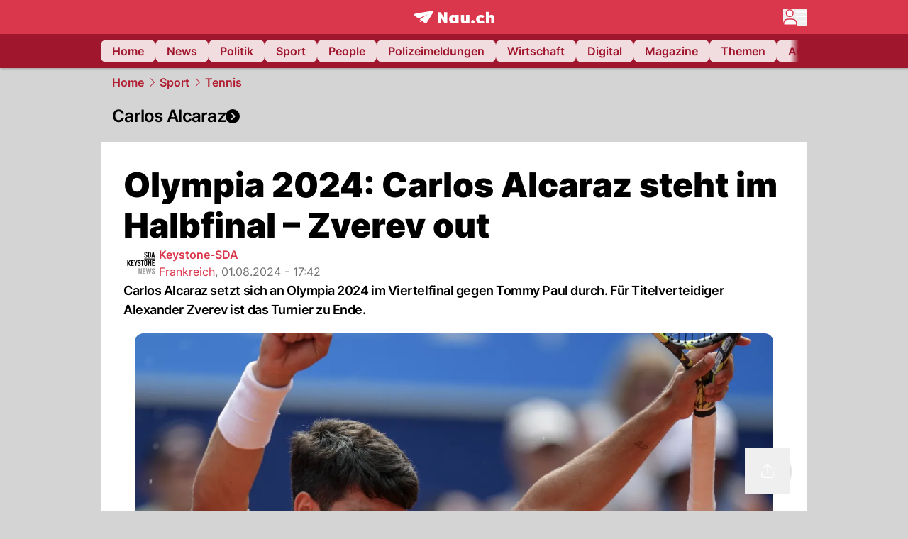

--- FILE ---
content_type: text/html; charset=utf-8
request_url: https://www.nau.ch/sport/tennis/olympia-2024-carlos-alcaraz-steht-im-halbfinal-zverev-out-66805311
body_size: 60847
content:
<!DOCTYPE html><html lang="de-CH" q:render="ssr" q:route="[...path]" q:container="paused" q:version="1.16.1" q:base="/build/" q:locale="" q:manifest-hash="n4xuxq" q:instance="m9ommw88xes"><!--qv q:id=0 q:key=FXTb:zu_0--><!--qv q:id=1 q:key=MqmU:CQ_9--><!--qv q:s q:sref=1 q:key=--><head q:head><meta charset="utf-8" q:head><meta name="theme-color" content="var(--nau-theme-primary)" q:head><meta name="viewport" content="width=device-width, initial-scale=1.0, maximum-scale=1.0, user-scalable=no" q:head><link rel="preconnect" href="https://api.nau.ch" q:head><link rel="preconnect" href="https://c.nau.ch" q:head><link rel="preconnect" href="https://stats.g.doubleclick.net" q:head><link rel="preconnect" href="https://onesignal.com" q:head><link rel="preconnect" href="https://ping.chartbeat.net" q:head><link rel="preload" href="/fonts/inter-v13-latin-regular.woff2" as="font" type="font/woff2" crossOrigin="anonymous" q:head><link rel="preload" href="/fonts/inter-v13-latin-600.woff2" as="font" type="font/woff2" crossOrigin="anonymous" q:head><link rel="preload" href="/fonts/inter-v13-latin-900.woff2" as="font" type="font/woff2" crossOrigin="anonymous" q:head><!--qv q:id=2 q:key=vtfi:CQ_0--><!--qv q:key=Cf_5--><link key="ati57x57" rel="apple-touch-icon" sizes="57x57" href="/static/frontpage/apple-touch-icon-57x57.png?v=0.0.0" q:key="ati57x57" q:head><link key="ati60x60" rel="apple-touch-icon" sizes="60x60" href="/static/frontpage/apple-touch-icon-60x60.png?v=0.0.0" q:key="ati60x60" q:head><link key="ati72x72" rel="apple-touch-icon" sizes="72x72" href="/static/frontpage/apple-touch-icon-72x72.png?v=0.0.0" q:key="ati72x72" q:head><link key="ati76x76" rel="apple-touch-icon" sizes="76x76" href="/static/frontpage/apple-touch-icon-76x76.png?v=0.0.0" q:key="ati76x76" q:head><link key="ati114x114" rel="apple-touch-icon" sizes="114x114" href="/static/frontpage/apple-touch-icon-114x114.png?v=0.0.0" q:key="ati114x114" q:head><link key="ati120x120" rel="apple-touch-icon" sizes="120x120" href="/static/frontpage/apple-touch-icon-120x120.png?v=0.0.0" q:key="ati120x120" q:head><link key="ati144x144" rel="apple-touch-icon" sizes="144x144" href="/static/frontpage/apple-touch-icon-144x144.png?v=0.0.0" q:key="ati144x144" q:head><link key="ati152x152" rel="apple-touch-icon" sizes="152x152" href="/static/frontpage/apple-touch-icon-152x152.png?v=0.0.0" q:key="ati152x152" q:head><link key="ati180x180" rel="apple-touch-icon" sizes="180x180" href="/static/frontpage/apple-touch-icon-180x180.png?v=0.0.0" q:key="ati180x180" q:head><link key="icon36x36" rel="icon" type="image/png" sizes="36x36" href="/static/frontpage/android-chrome-36x36.png?v=0.0.0" q:key="icon36x36" q:head><link key="icon96x96" rel="icon" type="image/png" sizes="48x48" href="/static/frontpage/android-chrome-48x48.png?v=0.0.0" q:key="icon96x96" q:head><link key="icon57x57" rel="icon" type="image/png" sizes="96x96" href="/static/frontpage/favicon-96x96.png?v=0.0.0" q:key="icon57x57" q:head><link key="icon144x144" rel="icon" type="image/png" sizes="144x144" href="/static/frontpage/android-chrome-144x144.png?v=0.0.0" q:key="icon144x144" q:head><link key="icon192x192" rel="icon" type="image/png" sizes="192x192" href="/static/frontpage/android-chrome-192x192.png?v=0.0.0" q:key="icon192x192" q:head><link key="icon16x16" rel="icon" type="image/png" sizes="16x16" href="/static/frontpage/favicon-16x16.png?v=0.0.0" q:key="icon16x16" q:head><link key="icon32x32" rel="icon" type="image/png" sizes="32x32" href="/static/frontpage/favicon-32x32.png?v=0.0.0" q:key="icon32x32" q:head><link key="shortcuticon" rel="shortcut icon" type="image/x-icon" href="/static/frontpage/favicon.png?v=0.0.0" q:key="shortcuticon" q:head><link key="atsi320x460" rel="apple-touch-startup-image" type="image/x-icon" href="/static/frontpage/apple-touch-startup-image-320x460.png?v=0.0.0" media="(device-width: 320px) and (device-height: 480px) and (-webkit-device-pixel-ratio: 1)" q:key="atsi320x460" q:head><link key="atsi640x920" rel="apple-touch-startup-image" type="image/x-icon" href="/static/frontpage/apple-touch-startup-image-640x920.png?v=0.0.0" media="(device-width: 320px) and (device-height: 480px) and (-webkit-device-pixel-ratio: 2)" q:key="atsi640x920" q:head><link key="atsi640x1096" rel="apple-touch-startup-image" type="image/x-icon" href="/static/frontpage/apple-touch-startup-image-640x1096.png?v=0.0.0" media="(device-width: 320px) and (device-height: 568px) and (-webkit-device-pixel-ratio: 2)" q:key="atsi640x1096" q:head><link key="atsi748x1024" rel="apple-touch-startup-image" type="image/x-icon" href="/static/frontpage/apple-touch-startup-image-748x1024.png?v=0.0.0" media="(device-width: 768px) and (device-height: 1024px) and (-webkit-device-pixel-ratio: 1) and (orientation: landscape)" q:key="atsi748x1024" q:head><link key="atsi750x1024" rel="apple-touch-startup-image" type="image/x-icon" href="/static/frontpage/apple-touch-startup-image-750x1024.png?v=0.0.0" media="" q:key="atsi750x1024" q:head><link key="atsi750x1294" rel="apple-touch-startup-image" type="image/x-icon" href="/static/frontpage/apple-touch-startup-image-750x1294.png?v=0.0.0" media="(device-width: 375px) and (device-height: 667px) and (-webkit-device-pixel-ratio: 2)" q:key="atsi750x1294" q:head><link key="atsi768x1004" rel="apple-touch-startup-image" type="image/x-icon" href="/static/frontpage/apple-touch-startup-image-768x1004.png?v=0.0.0" media="(device-width: 768px) and (device-height: 1024px) and (-webkit-device-pixel-ratio: 1) and (orientation: portrait)" q:key="atsi768x1004" q:head><link key="atsi1182x2208" rel="apple-touch-startup-image" type="image/x-icon" href="/static/frontpage/apple-touch-startup-image-1182x2208.png?v=0.0.0" media="(device-width: 414px) and (device-height: 736px) and (-webkit-device-pixel-ratio: 3) and (orientation: landscape)" q:key="atsi1182x2208" q:head><link key="atsi1242x2148" rel="apple-touch-startup-image" type="image/x-icon" href="/static/frontpage/apple-touch-startup-image-1242x2148.png?v=0.0.0" media="(device-width: 414px) and (device-height: 736px) and (-webkit-device-pixel-ratio: 3) and (orientation: portrait)" q:key="atsi1242x2148" q:head><link key="atsi1496x2048" rel="apple-touch-startup-image" type="image/x-icon" href="/static/frontpage/apple-touch-startup-image-1496x2048.png?v=0.0.0" media="(device-width: 768px) and (device-height: 1024px) and (-webkit-device-pixel-ratio: 2) and (orientation: landscape)" q:key="atsi1496x2048" q:head><link key="atsi1536x2008" rel="apple-touch-startup-image" type="image/x-icon" href="/static/frontpage/apple-touch-startup-image-1536x2008.png?v=0.0.0" media="(device-width: 768px) and (device-height: 1024px) and (-webkit-device-pixel-ratio: 2) and (orientation: portrait)" q:key="atsi1536x2008" q:head><link key="manifest" rel="manifest" href="/static/frontpage/manifest.json?v=0.0.0" q:key="manifest" q:head><meta name="viewport" content="width=device-width, initial-scale=1.0" q:head><meta name="mobile-web-app-capable" content="yes" key="mobile-web-app-capable" q:key="mobile-web-app-capable" q:head><meta name="apple-mobile-web-app-capable" content="yes" key="apple-mobile-web-app-capable" q:key="apple-mobile-web-app-capable" q:head><meta name="msapplication-TileColor" content="#DA374C" key="msapplication-TileColor" q:key="msapplication-TileColor" q:head><meta name="theme-color" content="#DA374C" key="theme-color" q:key="theme-color" q:head><meta name="apple-mobile-web-app-status-bar-style" content="#DA374C" key="apple-mobile-web-app-status-bar-style" q:key="apple-mobile-web-app-status-bar-style" q:head><meta name="msapplication-config" content="/static/frontpage/browserconfig.xml?v=0.0.0" key="msapplication-config" q:key="msapplication-config" q:head><meta name="msapplication-TileImage" content="/static/frontpage/mstile-150x150.png?v=0.0.0" key="msapplication-TileImage" q:key="msapplication-TileImage" q:head><meta name="msapplication-square70x70logo" content="/static/frontpage/mstile-70x70.png?v=0.0.0" key="msapplication-square70x70logo" q:key="msapplication-square70x70logo" q:head><meta name="msapplication-square150x150logo" content="/static/frontpage/mstile-150x150.png?v=0.0.0" key="msapplication-square150x150logo" q:key="msapplication-square150x150logo" q:head><meta name="msapplication-wide310x150logo" content="/static/frontpage/mstile-310x150.png?v=0.0.0" key="msapplication-wide310x150logo" q:key="msapplication-wide310x150logo" q:head><meta name="msapplication-square310x310logo" content="/static/frontpage/mstile-310x310.png?v=0.0.0" key="msapplication-square310x310logo" q:key="msapplication-square310x310logo" q:head><script q:head>window._env={"PUBLIC_ACCENT_COLOR":"#B10049","PUBLIC_MAINBG_COLOR":"#d4d4d4","PUBLIC_PRIMARY_HUE":"256.53","PUBLIC_APP_VERSION":"mag-v9.46.9","PUBLIC_LOGIN_SCHEME":"nauch-app://","PUBLIC_PRIMARY_COLOR":"#DA374C","PUBLIC_LOGIN_AUTHORITY":"https://auth.nau.ch/realms/nau","PUBLIC_STATIC_DOMAIN":"https://www.nau.ch","PUBLIC_SPACING_VALUE":"16px","PUBLIC_SECONDARY_COLOR_STOP":"600","PUBLIC_ENABLE_USER_THEMES":"true","PUBLIC_LOGIN_CLIENT_ID":"frontpage","PUBLIC_APP_NAME":"Nau.ch","PUBLIC_SECONDARY_HUE":"206.64","PUBLIC_ORIGIN":"https://www.nau.ch","PUBLIC_SECONDARY_COLOR":"#9f162d","PUBLIC_PLAUSIBLE_SCRIPT":"https://t.nau.ch/js/script.js","PUBLIC_ICON_PATH":"/app/apps/icons","PUBLIC_QWIK_INSIGHTS_KEY":"7a050n3k6s","PUBLIC_APP":"frontpage","PUBLIC_TOPIC":"frontpage","PUBLIC_ROUNDED_CORNERS":"null","PUBLIC_CARDBG_COLOR_DARK":"#1c2731","PUBLIC_USE_HTTP_CACHE":"true","PUBLIC_BREADCRUMB_COLOR":"#B21F33","PUBLIC_APP_PATH":"/frontpage","PUBLIC_API_BASE_URL":"https://api.nau.ch","PUBLIC_USE_HTTP_LOG":"null","PUBLIC_ROOT_URL":"https://www.nau.ch","PUBLIC_CHECK_VERSION_AFTER_MS":"60000","PUBLIC_PLAUSIBLE_DOMAIN":"nau.ch","PUBLIC_GTM_ID":"GTM-WBWRFX6P","PUBLIC_CARDBG_COLOR":"#FFFFFF","PUBLIC_ONESIGNAL_APPID":"fab75e22-b5c5-4a61-a0c0-ee2779e16b8e","PUBLIC_ONESIGNAL_SAFARI_WEB_ID":"web.onesignal.auto.40785b5b-169b-4884-a5e0-8aeabe17c634","PUBLIC_ACCENT_COLOR_STOP":"600","PUBLIC_PRIMARY_COLOR_STOP":"500","PUBLIC_MAINBG_COLOR_DARK":"#0d141c","PUBLIC_ACCENT_HUE":"123.01","PUBLIC_ICON_VERSION":"0.8.15","PUBLIC_ONESIGNAL_ENABLE_NOTIFY_BUTTON":"false","PUBLIC_ONESIGNAL_TIME_DELAY":"10"}</script><script src="https://t.nau.ch/js/script.js" data-domain="nau.ch" defer q:id="3" q:head></script><script q:id="4" q:head>window.OneSignalDeferred = window.OneSignalDeferred || [];</script><script src="/scripts/onesignal-init.js?mag-v9.46.9" defer on:load="q-DE8sb75s.js#s_L4uxOH4VS6E" q:id="5" q:head></script><!--qv q:key=Cf_2--><title q:key="Cf_0" q:head>Olympia 2024: Carlos Alcaraz steht im Halbfinal – Zverev out | Nau.ch</title><link rel="alternate" content="ch.nau.app" q:key="0" q:head><link rel="canonical" href="https://www.nau.ch/sport/tennis/olympia-2024-carlos-alcaraz-steht-im-halbfinal-zverev-out-66805311" q:key="1" q:head><link rel="preload" as="image" type="image/avif" fetchpriority="high" imagesrcset="https://c.nau.ch/i/oVbRBd/340/carlos-alcaraz-olympia-2024.avif 340w, https://c.nau.ch/i/oVbRBd/680/carlos-alcaraz-olympia-2024.avif 680w, https://c.nau.ch/i/oVbRBd/900/carlos-alcaraz-olympia-2024.avif 900w, https://c.nau.ch/i/oVbRBd/1360/carlos-alcaraz-olympia-2024.avif 1360w, https://c.nau.ch/i/oVbRBd/1800/carlos-alcaraz-olympia-2024.avif 1800w" href="https://c.nau.ch/i/oVbRBd/900/carlos-alcaraz-olympia-2024.avif" q:key="2" q:head><meta property="og:site_name" content="Nau" q:key="0" q:head><meta name="apple-itunes-app" content="app-id=1282998699" q:key="1" q:head><meta name="robots" content="max-image-preview:large" q:key="2" q:head><meta name="twitter:card" content="summary_large_image" q:key="3" q:head><meta name="twitter:site" content="@nau_live" q:key="4" q:head><meta name="twitter:creator" content="@nau_live" q:key="5" q:head><meta property="og:title" content="Olympia 2024: Carlos Alcaraz steht im Halbfinal – Zverev out | Nau.ch" q:key="6" q:head><meta name="twitter:title" content="Olympia 2024: Carlos Alcaraz steht im Halbfinal – Zverev out | Nau.ch" q:key="7" q:head><meta property="og:title" content="Olympia 2024: Carlos Alcaraz steht im Halbfinal – Zverev out" q:key="8" q:head><meta property="og:description" content="Carlos Alcaraz setzt sich an Olympia 2024 im Viertelfinal gegen Tommy Paul durch. Für Titelverteidiger Alexander Zverev ist das Turnier zu Ende." q:key="9" q:head><meta property="og:site_name" content="Nau" q:key="10" q:head><meta property="og:image" content="https://c.nau.ch/i/oVbRBd/1360/680/carlos-alcaraz-olympia-2024.jpg" q:key="11" q:head><meta property="og:image:alt" content="Carlos Alcaraz Olympia 2024" q:key="12" q:head><meta property="og:image:width" content="1360" q:key="13" q:head><meta property="og:image:height" content="680" q:key="14" q:head><meta property="og:url" content="https://www.nau.ch/sport/tennis/olympia-2024-carlos-alcaraz-steht-im-halbfinal-zverev-out-66805311" q:key="15" q:head><meta property="og:type" content="article" q:key="16" q:head><meta property="article:published_time" content="2024-08-01T15:42:08+00:00" q:key="17" q:head><meta property="article:modified_time" content="2024-08-01T13:42:09+00:00" q:key="18" q:head><meta property="article:author" content="Keystone-SDA" q:key="19" q:head><meta property="fb:app_id" content="1884799398427648" q:key="20" q:head><meta name="twitter:card" content="summary_large_image" q:key="21" q:head><meta name="twitter:site" content="@nau_live" q:key="22" q:head><meta name="twitter:creator" content="@nau_live" q:key="23" q:head><meta name="twitter:title" content="Olympia 2024: Carlos Alcaraz steht im Halbfinal – Zverev out" q:key="24" q:head><meta name="twitter:description" content="Carlos Alcaraz setzt sich an Olympia 2024 im Viertelfinal gegen Tommy Paul durch. Für Titelverteidiger Alexander Zverev ist das Turnier zu Ende." q:key="25" q:head><meta name="twitter:image" content="https://c.nau.ch/i/oVbRBd/1360/680/carlos-alcaraz-olympia-2024.jpg" q:key="26" q:head><meta name="twitter:image:alt" content="Carlos Alcaraz Olympia 2024" q:key="27" q:head><meta name="description" content="Carlos Alcaraz setzt sich an Olympia 2024 im Viertelfinal gegen Tommy Paul durch. Für Titelverteidiger Alexander Zverev ist das Turnier zu Ende." q:key="28" q:head><meta name="keywords" content="Olympische Spiele,paris,Tennis,Carlos Alcaraz,Sascha Zverev,Halbfinal,Roland Garros,Titelverteidiger" q:key="29" q:head><meta name="news_keywords" content="Olympische Spiele,paris,Tennis,Carlos Alcaraz,Sascha Zverev,Halbfinal,Roland Garros,Titelverteidiger" q:key="30" q:head><meta name="robots" content="max-image-preview:large" q:key="31" q:head><meta itemprop="datePublished" content="2024-08-01T15:42:08+00:00" q:key="32" q:head><meta name="date" content="2024-08-01T15:42:08+00:00" q:key="33" q:head><meta name="contentDate" content="20240801" q:key="34" q:head><meta itemprop="dateModified" content="2024-08-01T13:42:09+00:00" q:key="35" q:head><meta property="author" content="Keystone-SDA" q:key="36" q:head><script type="application/ld+json" q:key="0" q:head>{"@context":"https://schema.org","@type":"Organization","name":"Nau.ch","logo":{"@type":"ImageObject","url":"https://www.nau.ch/amp/logo.png","width":350,"height":60},"url":"https://www.nau.ch/"}</script><script type="application/ld+json" q:key="1" q:head>{"@context":"http://schema.org","@type":"BreadcrumbList","itemListElement":[{"@type":"ListItem","position":1,"item":{"@id":"/","name":"Home"}},{"@type":"ListItem","position":2,"item":{"@id":"/sport","name":"Sport"}},{"@type":"ListItem","position":3,"item":{"@id":"/sport/tennis","name":"Tennis"}}]}</script><script type="application/ld+json" q:key="2" q:head>{"@context":"http://schema.org","@type":"NewsArticle","isAccessibleForFree":true,"mainEntityOfPage":{"@type":"WebPage","@id":"https://www.nau.ch"},"headline":"Olympia 2024: Carlos Alcaraz steht im Halbfinal – Zverev out","image":{"@type":"ImageObject","url":"https://c.nau.ch/i/oVbRBd/1360/carlos-alcaraz-olympia-2024.jpg","width":1360,"height":680},"datePublished":"2024-08-01T15:42:08+00:00","dateModified":"2024-08-01T13:42:09+00:00","author":[[{"@type":"Person","name":"Keystone-SDA","url":"https://www.nau.ch/profile/374"}]],"publisher":{"@context":"https://schema.org","@type":"Organization","name":"Nau.ch","logo":{"@type":"ImageObject","url":"https://www.nau.ch/amp/logo.png","width":350,"height":60},"url":"https://www.nau.ch/"},"description":"Carlos Alcaraz setzt sich an Olympia 2024 im Viertelfinal gegen Tommy Paul durch. Für Titelverteidiger Alexander Zverev ist das Turnier zu Ende."}</script><!--/qv--><!--/qv--><!--/qv--><!--qv q:key=CQ_1--><script type="text/javascript" q:key="Eh_0" q:head> const staticPaths = ['/_sitemap', '/archiv/', '/profile/edit', '/profile/push', '/themen', '/.well-known', '/flash/']; const isStaticPath = (url) => staticPaths.some(path => url.startsWith(path));  const originalFetch = window.fetch;  window.fetch = (url, options = {}) => { if (url.toString().includes('/q-data.json') && !isStaticPath(url.toString())) { console.debug('Preventing q-data.json request for ' + url.toString());  return Promise.resolve( new Response( JSON.stringify({ _entry: '4', _objs: [ {}, '\u0001', 200, url.toString().replace('q-data.json', ''), { loaders: '0', action: '1', status: '2', href: '3', redirect: '1', isRewrite: '1', }, ], }), { headers: { 'Content-Type': 'application/json' } }, ), ); }  return originalFetch(url, options); }; </script><!--/qv--><script q:head>if (localStorage.theme === 'dark'||(!('theme' in localStorage) && window.matchMedia('(prefers-color-scheme: dark)').matches && localStorage['nau-logged-in'] === 'true')) document.documentElement.classList.add('dark'); </script><script q:head>window.globTarget = {
                            targeting: 'sys_firstimp',
                            dark: document.documentElement.classList.contains('dark') ? 'true' : 'false',
                            app_platform: /NauWebView/i.test(navigator.userAgent) ? 'app': 'pwa'
                        }
                    </script><script q:head>
                    window.googlefc = window.googlefc || {};
                    window.googlefc.ccpa = window.googlefc.ccpa || {};
                    window.googlefc.callbackQueue = window.googlefc.callbackQueue || [];

                    let lsName = 'nau:consent'

                    window.getCookie = (cName) => {
                        const name = cName + '=';
                        const cDecoded = decodeURIComponent(document.cookie);
                        const cArr = cDecoded.split('; ');
                        let res;
                        cArr.forEach(val => {
                            if (val.indexOf(name) === 0) res = val.substring(name.length);
                        });
                        return res;
                    };

                    window.storeCookie = (name, content, domain, path) => {
                        const c = { n: name, c: content, d: domain, p: path };
                        window.setTimeout(() => {
                            window.localStorage.setItem(lsName, JSON.stringify(c))
                        });
                        return c;
                    };

                    window.updateConsent = (n, c, h, p) => {
                        window.setTimeout(() => {
                            const d = new Date();
                            d.setMonth(d.getMonth() + 1);
                            document.cookie = n+'='+c+';domain='+h+';path='+p+';expires='+d.toUTCString();
                        });
                    };

                    const handleIOSConsent = () => {
                        const n = 'FCCDCF';
                        const fccdcf = window.getCookie(n);
                        if (fccdcf === undefined) {
                            const stored = window.localStorage.getItem(lsName);
                            if (stored !== null) {
                                const restored = JSON.parse(stored);

                                window.updateConsent(restored.n, restored.c, restored.d, restored.p);
                            } else {
                                googlefc.callbackQueue.push({
                                    'CONSENT_DATA_READY':
                                    () => {
                                        const c = window.getCookie(n);
                                        const u = new URL(window.location.href);
                                        const stored = window.storeCookie("FCCDCF", c, u.host.substring(u.host.indexOf('.')), '/')
                                        window.updateConsent(stored.n, stored.c, stored.d, stored.p);
                                    }
                                });
                            }
                        } else {
                            const stored = window.localStorage.getItem(lsName);
                            if (stored !== null) {
                                const restored = JSON.parse(stored);

                                window.updateConsent(restored.n, restored.c, restored.d, restored.p);
                            } else {
                                const u = new URL(window.location.href);
                                window.storeCookie(n, fccdcf, u.host.substring(u.host.indexOf('.')), '/')
                            }
                        }
                    }

                    const isWebkit = "GestureEvent" in window
                    const ios18 = /iOS|iPhone|iPad|iPod/i.test(navigator.userAgent) && window.CSS && CSS.supports("content-visibility", "visible");
                    const safariVersion = !/Version\/[A-Za-z0-9\.]+/gm.test(navigator.userAgent) ? -1 : parseInt(navigator.userAgent.match(/Version\/[A-Za-z0-9\.]+/gm)[0].split('/')[1])

                    if (isWebkit && (ios18 || safariVersion >= 11 || window.globTarget.app_platform === 'app')) {
                        handleIOSConsent();
                    }

                    googlefc.callbackQueue.push({
                        'CONSENT_DATA_READY':
                        () => {
                            setTimeout(() => {
                                window.inappwebview('handleTrackingConsent', window.googlefc.getAllowAdsStatus());
                            });
                        }
                    });
                </script><script q:head>window.inappwebview = (name, ...args) => {
                        if (window.zikzak_inappwebview !== undefined) {
                            return window.zikzak_inappwebview.callHandler(name, ...args);
                        } else if (window.flutter_inappwebview !== undefined) {
                            return window.flutter_inappwebview.callHandler(name, ...args);
                        }
                    }</script><script q:key="CQ_3" q:head>
                        const THEMES = [
                            ['#C2FFF9', '#85FFF3', '#4DFFED', '#0FFFE7', '#00D1BC', '#009688', '#007065', '#004D45', '#002420'],
                            ['#CBDEFB', '#97BDF7', '#639DF2', '#2F7CEE', '#115FD4', '#0D47A1', '#0A377B', '#062450', '#03132A'],
                            ['#DCE0E5', '#B9C1CB', '#98A4B3', '#758599', '#596778', '#3F4955', '#303740', '#21262C', '#0F1215'],
                        ];

                        const SECONDARY = ['#007d72', '#0A3A85', '#333b45'];

                        window.applyTheme = function (selectedThemeId) {
                            if (selectedThemeId === null || selectedThemeId === undefined) return;

                            let style = document.getElementById('nau-theme');

                            if (selectedThemeId === 0) {
                                if (style !== null) style.remove();
                                window.inappwebview('setPrimaryColor', null);
                                return;
                            }

                            if (!style) {
                                style = document.createElement('style');
                                style.id = 'nau-theme';
                                document.getElementsByTagName('head')[0].appendChild(style);
                            }

                            style.innerHTML = `:root {
                                --external-theme-secondary: ${SECONDARY[selectedThemeId - 1]};
                                --external-theme-primary: ${THEMES[selectedThemeId - 1][5]};
                                ${THEMES[selectedThemeId - 1]?.map((val, index) => { return `--external-theme-primary-${(index + 1) * 100}: ${val};
`; }).join('')}
                                --breadcrumb-theme-color: ${THEMES[selectedThemeId - 1][5]};
                                }`;

                            window.inappwebview('setPrimaryColor', THEMES[selectedThemeId - 1][5]);
                        };

                        (() => {
                            const lsThemeSetting = window.localStorage.getItem('nau-accent-preference');
                            if (!lsThemeSetting) return;
                            const parsedTheme = parseFloat(lsThemeSetting);
                            if ([1, 2, 3].indexOf(parsedTheme) > -1) {
                                applyTheme(parsedTheme);
                            } else {
                                applyTheme(0);
                            }
                        })();
                    </script><!--qv q:key=DP_0--><style id="hallotest123" q:head>:root {
                --external-theme-cardbg: #FFFFFF; 
                --external-theme-cardbg-dark: #1c2731; 
                --external-theme-mainbg: #d4d4d4; 
                --external-theme-mainbg-dark: #0d141c; 
                --external-spacing: 16px; 
                --breadcrumb-color: #B21F33
            }</style><style q:key="0" q:head>:root {
            --external-theme-primary: #DA374C;
            --external-theme-secondary: #9f162d;
            --external-theme-accent: #B10049;

             --external-theme-primary-100: #FBE9EC;
--external-theme-primary-200: #F8D8DC;
--external-theme-primary-300: #F0ADB6;
--external-theme-primary-400: #E98694;
--external-theme-primary-500: #E26071;
--external-theme-primary-600: #DA374C;
--external-theme-primary-700: #AC2033;
--external-theme-primary-800: #741522;
--external-theme-primary-900: #380A10;
--external-theme-primary-undefined: #000000;
--external-theme-primary-undefined: #000000;


            --external-theme-secondary-100: #FCE9EC;
--external-theme-secondary-200: #F8CED5;
--external-theme-secondary-300: #F2A1AE;
--external-theme-secondary-400: #EB7084;
--external-theme-secondary-500: #E43E5A;
--external-theme-secondary-600: #CE1D3A;
--external-theme-secondary-700: #9F162D;
--external-theme-secondary-800: #6C0F1E;
--external-theme-secondary-900: #36070F;
--external-theme-secondary-undefined: #000000;
--external-theme-secondary-undefined: #000000;


            --external-theme-accent-100: #FFE5F0;
--external-theme-accent-200: #FFC7DE;
--external-theme-accent-300: #FF8FBE;
--external-theme-accent-400: #FF579D;
--external-theme-accent-500: #FF1F7C;
--external-theme-accent-600: #EB0062;
--external-theme-accent-700: #B10049;
--external-theme-accent-800: #750031;
--external-theme-accent-900: #3D001A;
--external-theme-accent-undefined: #000000;
--external-theme-accent-undefined: #000000;

        }</style><!--/qv--><link rel="modulepreload" href="/build/q-pLIxelCT.js"><script type="module" async="true" src="/build/q-pLIxelCT.js"></script><link rel="stylesheet" href="/assets/BjmkS7F9-style.css"><link rel="modulepreload" href="/build/q-CmfOTBhc.js"><link rel="preload" href="/assets/CQf_7wn_-bundle-graph.json" as="fetch" crossorigin="anonymous"><script type="module" async="true">let b=fetch("/assets/CQf_7wn_-bundle-graph.json");import("/build/q-CmfOTBhc.js").then(({l})=>l("/build/",b));</script><link rel="modulepreload" href="/build/q-Cdks_e5t.js"><style q:style="pcisld-0" hidden>:root{view-transition-name:none}</style></head><body><noscript q:key="CQ_5"><iframe src="https://www.googletagmanager.com/ns.html?id=GTM-WBWRFX6P" height="0" width="0" style="display:none;visibility:hidden"></iframe></noscript><!--qv q:id=6 q:key=FF8B:CQ_6--><!--qv q:key=6b_2--><!--qv q:id=7 q:key=tTip:6b_0--><!--qv q:key=0Z_24--><!--qv q:key=0Z_1--><div class="z-1000 h-1 bg-gray-300 fixed top-0 left-0 w-full ease-in-out transition-opacity duration-200 opacity-0" on:qvisible="q-r8HaKAvp.js#_hW[0]
q-C8SO3dEi.js#_hW[1]
q-Cu4OJaNW.js#_hW[2]
q-DE8sb75s.js#_hW[3]
q-SpABIMuS.js#_hW[4]
q-DE8sb75s.js#_hW[5]
q-DE8sb75s.js#_hW[6]
q-DE8sb75s.js#_hW[7]
q-Ca1CinNi.js#_hW[8]
q--Te6v-FL.js#_hW[9]" on-document:click="q-DE8sb75s.js#s_WEHCTYiUM40[10]" on-document:qidle="q-DE8sb75s.js#_hW[11]" on-document:keydown="q-C9R8Uu_7.js#s_t7KF1eMKXKk[10]" on-document:qinit="q-DE8sb75s.js#_hW[12]" q:key="m3_0" q:id="8"><div id="loading-indicator" class="h-full bg-blue-500 transition-[width] duration-[1s] w-0"></div></div><!--/qv--><!--qv q:id=9 q:key=0ZzY:0Z_23--><div style="transform:unset;padding-bottom:unset" class="pb-bottomNavbarHeightMobile tablet:pb-0 transition-transform duration-0 relative" on:qvisible="q-DE8sb75s.js#_hW[0]" on-window:resize="q-DE8sb75s.js#s_QaOpeZVUrjA" q:key="Af_6" q:id="a"><!--qv q:s q:sref=9 q:key=background-link--><!--/qv--><!--qv q:s q:sref=9 q:key=bg-img--><!--/qv--><!--qv q:s q:sref=9 q:key=header--><header q:slot="header" id="header" class="col-span-full sticky top-0 z-90 nau-box-shadow"><!--qv q:id=2y q:key=vlSo:0Z_5--><!--qv q:key=Xd_7--><!--qv q:id=2z q:key=Ajoi:Xd_5--><div class="grid grid-cols-noHpAd hpAdRightMinScreenWidth:grid-cols-hpAdRight hpAdLeftMinScreenWidth:grid-cols-hpAdLeft bg-primary dark:bg-primary" q:key="Af_10" q:id="30"><aside class="pr-halfpageAdPadding flex-col col-start-2 hidden hpAdLeftMinScreenWidth:flex"><!--qv q:s q:sref=2z q:key=left--><span q:slot="left" on-document:qinit="q-DE8sb75s.js#_hW[0]" q:id="31"></span><!--/qv--></aside><section class="col-start-3" q:id="32"><!--qv q:s q:sref=2z q:key=--><!--qv q:id=33 q:key=zbXE:Xd_4--><div id="navbar" class="flex justify-center text-white tablet:pt-0" on:qvisible="q-DE8sb75s.js#_hW[0]" q:key="VJ_6" q:id="34"><div class="w-full max-w-screen-content h-12 flex items-center relative justify-center" q:id="35"><!--qv q:id=36 q:key=XsOY:VJ_4--><a aria-label="Zur Startseite von frontpage.nau.ch" href="/" preventdefault:click class="cursor-pointer cursor-pointer" on:click="q-DE8sb75s.js#s_14NNkDGP5AU[0 1 2 3]" q:key="nR_3" q:id="37"><!--t=38--><!----><!--qv q:s q:sref=36 q:key=--><!--qv q:id=gh q:key=Gvzs:VJ_2--><span class="[&amp;&gt;svg]:w-full [&amp;&gt;svg]:max-h-[40px]" q:key="dynamic" q:id="gi"><svg xmlns="http://www.w3.org/2000/svg" width="113" height="19" viewBox="0 0 113 18" role="img" aria-hidden="true" focusable="false">
    <path
        fill="#fff"
        d="M24.8 0h-.5c-.2 0-22 3.6-22.8 3.7S0 4.6 0 5.5c0 .5.2 1 .6 1.3l5.2 3.7 13.7-5.9-11.8 7.2 7.5 5.3c.3.2.6.2.9.2.6 0 1.2-.3 1.5-.8l8.6-13.8c.2-.3.3-.6.3-1 0-.9-.8-1.7-1.7-1.7zM7.7 15.6l2.2-1.1-2.2-1.6zM41.9 9l-5.2-7.3H33v15.7h4.7V9.9l5.2 7.5h3.7V1.7h-4.7zM58 7.1c-.6-1.1-1.8-1.7-3.4-1.7-3.1 0-5.5 2.6-5.5 6.1 0 3.6 2.4 6.1 5.5 6.1 1.5 0 2.7-.6 3.4-1.7v1.5h4.6V5.6H58v1.5zm-2.1 7c-1.3 0-2.2-1.1-2.2-2.6s.8-2.6 2.2-2.6 2.2 1.1 2.2 2.6-.8 2.6-2.2 2.6zM73.1 12c0 .9-.2 2-1.4 2s-1.4-1.1-1.4-2V5.6h-4.6v6.9c0 1.9.4 5.1 4.1 5.1 1.6 0 2.6-.6 3.3-1.7v1.5h4.6V5.6h-4.6V12zm21.2-3.1c.6 0 1.5.2 2.5 1L99 7.2c-1.3-1.3-3.2-1.8-5-1.8-4 0-6.9 2.7-6.9 6.1 0 3.4 2.9 6.1 6.9 6.1 1.7 0 3.7-.6 5-1.8l-2.2-2.7c-.9.8-1.9 1-2.5 1-1.5 0-2.6-1.1-2.6-2.6s1-2.6 2.6-2.6zm14.6-3.5c-1.6 0-2.6.6-3.3 1.7V1.2H101v16.2h4.6V11c0-.9.2-2 1.4-2s1.4 1.1 1.4 2v6.4h4.6v-6.9c0-1.9-.4-5.1-4.1-5.1zm-24.6 8.1c-.2-.2-.5-.4-.8-.5-.3-.1-.6-.2-.9-.2-.3 0-.6.1-.9.2-.3.1-.6.3-.8.5-.2.2-.4.5-.5.8-.1.3-.2.6-.2.9 0 .3.1.6.2.9.1.3.3.6.5.8.2.2.5.4.8.5.3.1.6.2.9.2.3 0 .6-.1.9-.2.3-.1.6-.3.8-.5.2-.2.4-.5.5-.8.1-.3.2-.6.2-.9 0-.3-.1-.6-.2-.9-.1-.4-.3-.6-.5-.8z"
    />
</svg>
</span><!--/qv--><span class="sr-only"><!--t=39-->frontpage.<!---->NAU.ch</span><!--/qv--></a><!--/qv--><!--qv q:s q:sref=33 q:key=nau-navbar-menu--><div q:slot="nau-navbar-menu" class="flex items-center gap-3 absolute right-0 invisible tablet:visible"><button type="button" title="Menü anzeigen" aria-label="Menü anzeigen" aria-haspopup="true" aria-controls="menu-modal" aria-expanded="false" id="menu-button" on:click="q-BqGEmZK4.js#s_0QdArnVLnts[0]" q:id="3a"><svg xmlns="http://www.w3.org/2000/svg" width="34" height="23" fill="none" aria-hidden="true" viewBox="0 0 34 23" q:key="Xd_3"><path fill="#fff" stroke="var(--nau-theme-primary)" stroke-width="1.5" d="M14.08 5.577c0 2.658-2.18 4.827-4.89 4.827S4.3 8.234 4.3 5.577 6.48.75 9.19.75c2.71 0 4.89 2.169 4.89 4.827Zm-1.777 8.442c3.214 0 5.836 2.068 6.478 4.74v.002c.002.008.011.064.023.195.011.128.022.294.033.488.02.387.039.87.053 1.359.016.519.027 1.038.034 1.447H.76c.007-.409.018-.928.034-1.447.014-.489.032-.972.054-1.36q.015-.293.033-.487c.011-.13.02-.187.022-.195v-.001c.642-2.673 3.264-4.74 6.479-4.74z"/><path fill="#fff" fill-rule="evenodd" d="M34 3.568a.863.863 0 0 1-.863.863h-14.38a.862.862 0 1 1 0-1.725h14.38c.477 0 .863.386.863.862M34 10.202a.863.863 0 0 1-.863.863h-14.38a.862.862 0 1 1 0-1.725h14.38c.477 0 .863.386.863.862M34 16.837a.863.863 0 0 1-.862.862H21.442a.863.863 0 0 1 0-1.725h11.696c.476 0 .862.386.862.863" clip-rule="evenodd"/></svg></button></div><!--/qv--></div></div><!--/qv--><!--/qv--></section><aside class="pl-halfpageAdPadding col-start-4 hidden hpAdRightMinScreenWidth:flex flex-col"><!--qv q:s q:sref=2z q:key=right--><span q:slot="right"></span><!--/qv--></aside></div><!--/qv--><!--qv q:id=3b q:key=Ajoi:Xd_6--><div class="grid grid-cols-noHpAd hpAdRightMinScreenWidth:grid-cols-hpAdRight hpAdLeftMinScreenWidth:grid-cols-hpAdLeft bg-secondary hidden tablet:grid" q:key="Af_10" q:id="3c"><aside class="pr-halfpageAdPadding flex-col col-start-2 hidden hpAdLeftMinScreenWidth:flex"><!--qv q:s q:sref=3b q:key=left--><span q:slot="left"></span><!--/qv--></aside><section class="col-start-3" q:id="3d"><!--qv q:s q:sref=3b q:key=--><nav class="px-3 desktop:px-0 py-2"><!--qv q:id=3e q:key=f0Xx:https://www.nau.ch/sport/tennis/olympia-2024-carlos-alcaraz-steht-im-halbfinal-zverev-out-66805311--><div class="button-list w-full flex items-center justify-start max-w-full" on-window:resize="q-DE8sb75s.js#s_xV7hbwuhigc[0 1]" on-document:qinit="q-DE8sb75s.js#_hW[2]" q:key="oR_2" q:id="3f"><div class="shrink-1 w-full relative overflow-shadow -mx-3"><div data-scroller class="w-auto flex flex-row items-center gap-2 overflow-x-auto scrollbar-hidden px-3"><!--qv q:id=3g q:key=jera:0--><!--qv q:id=3h q:key=XsOY:RG_12--><a data-id="0" href="/" preventdefault:click title="Home" referrerPolicy="" rel="" class="flex items-center leading-none relative rounded-lg  justify-center text-secondary bg-white/85 dark:bg-neutral-800 dark:text-white dark:hover:bg-neutral-700 hover:bg-primary-100 font-semibold text-sm px-4 py-2 no-underline focus-underline cursor-pointer" on:click="q-DE8sb75s.js#s_14NNkDGP5AU[0 1 2 3]" q:key="nR_3" q:id="3i"><!--t=3j--><!----><!--qv q:s q:sref=3h q:key=--><span class="inline-flex gap-2 items-center flex-nowrap whitespace-nowrap" q:id="3k"><span q:key="RG_8"><!--t=3l-->Home<!----></span><!--qv q:key=RG_10--><!--/qv--></span><!--/qv--></a><!--/qv--><!--/qv--><!--qv q:id=3m q:key=jera:1--><!--qv q:id=3n q:key=XsOY:RG_12--><a data-id="1" href="/news" preventdefault:click title="News" referrerPolicy="" rel="" class="flex items-center leading-none relative rounded-lg  justify-center text-secondary bg-white/85 dark:bg-neutral-800 dark:text-white dark:hover:bg-neutral-700 hover:bg-primary-100 font-semibold text-sm px-4 py-2 no-underline focus-underline cursor-pointer" on:click="q-DE8sb75s.js#s_14NNkDGP5AU[0 1 2 3]" q:key="nR_3" q:id="3o"><!--t=3p--><!----><!--qv q:s q:sref=3n q:key=--><span class="inline-flex gap-2 items-center flex-nowrap whitespace-nowrap" q:id="3q"><span q:key="RG_8"><!--t=3r-->News<!----></span><!--qv q:key=RG_10--><!--/qv--></span><!--/qv--></a><!--/qv--><!--/qv--><!--qv q:id=3s q:key=jera:2--><!--qv q:id=3t q:key=XsOY:RG_12--><a data-id="2" href="/politik" preventdefault:click title="Politik" referrerPolicy="" rel="" class="flex items-center leading-none relative rounded-lg  justify-center text-secondary bg-white/85 dark:bg-neutral-800 dark:text-white dark:hover:bg-neutral-700 hover:bg-primary-100 font-semibold text-sm px-4 py-2 no-underline focus-underline cursor-pointer" on:click="q-DE8sb75s.js#s_14NNkDGP5AU[0 1 2 3]" q:key="nR_3" q:id="3u"><!--t=3v--><!----><!--qv q:s q:sref=3t q:key=--><span class="inline-flex gap-2 items-center flex-nowrap whitespace-nowrap" q:id="3w"><span q:key="RG_8"><!--t=3x-->Politik<!----></span><!--qv q:key=RG_10--><!--/qv--></span><!--/qv--></a><!--/qv--><!--/qv--><!--qv q:id=3y q:key=jera:3--><!--qv q:id=3z q:key=XsOY:RG_12--><a data-id="3" href="/sport" preventdefault:click title="Sport" referrerPolicy="" rel="" class="flex items-center leading-none relative rounded-lg  justify-center text-secondary bg-white/85 dark:bg-neutral-800 dark:text-white dark:hover:bg-neutral-700 hover:bg-primary-100 font-semibold text-sm px-4 py-2 no-underline focus-underline cursor-pointer" on:click="q-DE8sb75s.js#s_14NNkDGP5AU[0 1 2 3]" q:key="nR_3" q:id="40"><!--t=41--><!----><!--qv q:s q:sref=3z q:key=--><span class="inline-flex gap-2 items-center flex-nowrap whitespace-nowrap" q:id="42"><span q:key="RG_8"><!--t=43-->Sport<!----></span><!--qv q:key=RG_10--><!--/qv--></span><!--/qv--></a><!--/qv--><!--/qv--><!--qv q:id=44 q:key=jera:4--><!--qv q:id=45 q:key=XsOY:RG_12--><a data-id="4" href="/people" preventdefault:click title="People" referrerPolicy="" rel="" class="flex items-center leading-none relative rounded-lg  justify-center text-secondary bg-white/85 dark:bg-neutral-800 dark:text-white dark:hover:bg-neutral-700 hover:bg-primary-100 font-semibold text-sm px-4 py-2 no-underline focus-underline cursor-pointer" on:click="q-DE8sb75s.js#s_14NNkDGP5AU[0 1 2 3]" q:key="nR_3" q:id="46"><!--t=47--><!----><!--qv q:s q:sref=45 q:key=--><span class="inline-flex gap-2 items-center flex-nowrap whitespace-nowrap" q:id="48"><span q:key="RG_8"><!--t=49-->People<!----></span><!--qv q:key=RG_10--><!--/qv--></span><!--/qv--></a><!--/qv--><!--/qv--><!--qv q:id=4a q:key=jera:5--><!--qv q:id=4b q:key=XsOY:RG_12--><a data-id="5" href="/news/polizeimeldungen" preventdefault:click title="Polizeimeldungen" referrerPolicy="" rel="" class="flex items-center leading-none relative rounded-lg  justify-center text-secondary bg-white/85 dark:bg-neutral-800 dark:text-white dark:hover:bg-neutral-700 hover:bg-primary-100 font-semibold text-sm px-4 py-2 no-underline focus-underline cursor-pointer" on:click="q-DE8sb75s.js#s_14NNkDGP5AU[0 1 2 3]" q:key="nR_3" q:id="4c"><!--t=4d--><!----><!--qv q:s q:sref=4b q:key=--><span class="inline-flex gap-2 items-center flex-nowrap whitespace-nowrap" q:id="4e"><span q:key="RG_8"><!--t=4f-->Polizeimeldungen<!----></span><!--qv q:key=RG_10--><!--/qv--></span><!--/qv--></a><!--/qv--><!--/qv--><!--qv q:id=4g q:key=jera:6--><!--qv q:id=4h q:key=XsOY:RG_12--><a data-id="6" href="/news/wirtschaft" preventdefault:click title="Wirtschaft" referrerPolicy="" rel="" class="flex items-center leading-none relative rounded-lg  justify-center text-secondary bg-white/85 dark:bg-neutral-800 dark:text-white dark:hover:bg-neutral-700 hover:bg-primary-100 font-semibold text-sm px-4 py-2 no-underline focus-underline cursor-pointer" on:click="q-DE8sb75s.js#s_14NNkDGP5AU[0 1 2 3]" q:key="nR_3" q:id="4i"><!--t=4j--><!----><!--qv q:s q:sref=4h q:key=--><span class="inline-flex gap-2 items-center flex-nowrap whitespace-nowrap" q:id="4k"><span q:key="RG_8"><!--t=4l-->Wirtschaft<!----></span><!--qv q:key=RG_10--><!--/qv--></span><!--/qv--></a><!--/qv--><!--/qv--><!--qv q:id=4m q:key=jera:7--><!--qv q:id=4n q:key=XsOY:RG_12--><a data-id="7" href="/news/digital" preventdefault:click title="Digital" referrerPolicy="" rel="" class="flex items-center leading-none relative rounded-lg  justify-center text-secondary bg-white/85 dark:bg-neutral-800 dark:text-white dark:hover:bg-neutral-700 hover:bg-primary-100 font-semibold text-sm px-4 py-2 no-underline focus-underline cursor-pointer" on:click="q-DE8sb75s.js#s_14NNkDGP5AU[0 1 2 3]" q:key="nR_3" q:id="4o"><!--t=4p--><!----><!--qv q:s q:sref=4n q:key=--><span class="inline-flex gap-2 items-center flex-nowrap whitespace-nowrap" q:id="4q"><span q:key="RG_8"><!--t=4r-->Digital<!----></span><!--qv q:key=RG_10--><!--/qv--></span><!--/qv--></a><!--/qv--><!--/qv--><!--qv q:id=4s q:key=jera:8--><!--qv q:id=4t q:key=XsOY:RG_12--><a data-id="8" href="/magazine" preventdefault:click title="Magazine" referrerPolicy="" rel="" class="flex items-center leading-none relative rounded-lg  justify-center text-secondary bg-white/85 dark:bg-neutral-800 dark:text-white dark:hover:bg-neutral-700 hover:bg-primary-100 font-semibold text-sm px-4 py-2 no-underline focus-underline cursor-pointer" on:click="q-DE8sb75s.js#s_14NNkDGP5AU[0 1 2 3]" q:key="nR_3" q:id="4u"><!--t=4v--><!----><!--qv q:s q:sref=4t q:key=--><span class="inline-flex gap-2 items-center flex-nowrap whitespace-nowrap" q:id="4w"><span q:key="RG_8"><!--t=4x-->Magazine<!----></span><!--qv q:key=RG_10--><!--/qv--></span><!--/qv--></a><!--/qv--><!--/qv--><!--qv q:id=4y q:key=jera:9--><!--qv q:id=4z q:key=XsOY:RG_12--><a data-id="9" href="/themen" preventdefault:click title="Themen" referrerPolicy="" rel="" class="flex items-center leading-none relative rounded-lg  justify-center text-secondary bg-white/85 dark:bg-neutral-800 dark:text-white dark:hover:bg-neutral-700 hover:bg-primary-100 font-semibold text-sm px-4 py-2 no-underline focus-underline cursor-pointer" on:click="q-DE8sb75s.js#s_14NNkDGP5AU[0 1 2 3]" q:key="nR_3" q:id="50"><!--t=51--><!----><!--qv q:s q:sref=4z q:key=--><span class="inline-flex gap-2 items-center flex-nowrap whitespace-nowrap" q:id="52"><span q:key="RG_8"><!--t=53-->Themen<!----></span><!--qv q:key=RG_10--><!--/qv--></span><!--/qv--></a><!--/qv--><!--/qv--><!--qv q:id=54 q:key=jera:10--><!--qv q:id=55 q:key=XsOY:RG_12--><a data-id="10" href="/lifestyle/auto" preventdefault:click title="Auto" referrerPolicy="" rel="" class="flex items-center leading-none relative rounded-lg  justify-center text-secondary bg-white/85 dark:bg-neutral-800 dark:text-white dark:hover:bg-neutral-700 hover:bg-primary-100 font-semibold text-sm px-4 py-2 no-underline focus-underline cursor-pointer" on:click="q-DE8sb75s.js#s_14NNkDGP5AU[0 1 2 3]" q:key="nR_3" q:id="56"><!--t=57--><!----><!--qv q:s q:sref=55 q:key=--><span class="inline-flex gap-2 items-center flex-nowrap whitespace-nowrap" q:id="58"><span q:key="RG_8"><!--t=59-->Auto<!----></span><!--qv q:key=RG_10--><!--/qv--></span><!--/qv--></a><!--/qv--><!--/qv--><!--qv q:id=5a q:key=jera:11--><!--qv q:id=5b q:key=XsOY:RG_12--><a data-id="11" href="/sport/matchcenter" preventdefault:click title="Matchcenter" referrerPolicy="" rel="" class="flex items-center leading-none relative rounded-lg  justify-center text-secondary bg-white/85 dark:bg-neutral-800 dark:text-white dark:hover:bg-neutral-700 hover:bg-primary-100 font-semibold text-sm px-4 py-2 no-underline focus-underline cursor-pointer" on:click="q-DE8sb75s.js#s_14NNkDGP5AU[0 1 2 3]" q:key="nR_3" q:id="5c"><!--t=5d--><!----><!--qv q:s q:sref=5b q:key=--><span class="inline-flex gap-2 items-center flex-nowrap whitespace-nowrap" q:id="5e"><span q:key="RG_8"><!--t=5f-->Matchcenter<!----></span><!--qv q:key=RG_10--><!--/qv--></span><!--/qv--></a><!--/qv--><!--/qv--><!--qv q:id=5g q:key=jera:12--><!--qv q:id=5h q:key=XsOY:RG_12--><a data-id="12" href="/news/videos" preventdefault:click title="Videos" referrerPolicy="" rel="" class="flex items-center leading-none relative rounded-lg  justify-center text-secondary bg-white/85 dark:bg-neutral-800 dark:text-white dark:hover:bg-neutral-700 hover:bg-primary-100 font-semibold text-sm px-4 py-2 no-underline focus-underline cursor-pointer" on:click="q-DE8sb75s.js#s_14NNkDGP5AU[0 1 2 3]" q:key="nR_3" q:id="5i"><!--t=5j--><!----><!--qv q:s q:sref=5h q:key=--><span class="inline-flex gap-2 items-center flex-nowrap whitespace-nowrap" q:id="5k"><span q:key="RG_8"><!--t=5l-->Videos<!----></span><!--qv q:key=RG_10--><!--/qv--></span><!--/qv--></a><!--/qv--><!--/qv--><!--qv q:id=5m q:key=jera:13--><!--qv q:id=5n q:key=XsOY:RG_12--><a data-id="13" href="/news/mehr-plus" preventdefault:click title="Nau Plus" referrerPolicy="" rel="" class="flex items-center leading-none relative rounded-lg  justify-center text-secondary bg-white/85 dark:bg-neutral-800 dark:text-white dark:hover:bg-neutral-700 hover:bg-primary-100 font-semibold text-sm px-4 py-2 no-underline focus-underline cursor-pointer" on:click="q-DE8sb75s.js#s_14NNkDGP5AU[0 1 2 3]" q:key="nR_3" q:id="5o"><!--t=5p--><!----><!--qv q:s q:sref=5n q:key=--><span class="inline-flex gap-2 items-center flex-nowrap whitespace-nowrap" q:id="5q"><span q:key="RG_8"><!--t=5r-->Nau Plus<!----></span><!--qv q:key=RG_10--><!--/qv--></span><!--/qv--></a><!--/qv--><!--/qv--><!--qv q:id=5s q:key=jera:14--><!--qv q:id=5t q:key=XsOY:RG_12--><a data-id="14" href="/lifestyle" preventdefault:click title="Lifestyle" referrerPolicy="" rel="" class="flex items-center leading-none relative rounded-lg  justify-center text-secondary bg-white/85 dark:bg-neutral-800 dark:text-white dark:hover:bg-neutral-700 hover:bg-primary-100 font-semibold text-sm px-4 py-2 no-underline focus-underline cursor-pointer" on:click="q-DE8sb75s.js#s_14NNkDGP5AU[0 1 2 3]" q:key="nR_3" q:id="5u"><!--t=5v--><!----><!--qv q:s q:sref=5t q:key=--><span class="inline-flex gap-2 items-center flex-nowrap whitespace-nowrap" q:id="5w"><span q:key="RG_8"><!--t=5x-->Lifestyle<!----></span><!--qv q:key=RG_10--><!--/qv--></span><!--/qv--></a><!--/qv--><!--/qv--><!--qv q:id=5y q:key=jera:15--><!--qv q:id=5z q:key=XsOY:RG_12--><a data-id="15" href="/news/games" preventdefault:click title="Games" referrerPolicy="" rel="" class="flex items-center leading-none relative rounded-lg  justify-center text-secondary bg-white/85 dark:bg-neutral-800 dark:text-white dark:hover:bg-neutral-700 hover:bg-primary-100 font-semibold text-sm px-4 py-2 no-underline focus-underline cursor-pointer" on:click="q-DE8sb75s.js#s_14NNkDGP5AU[0 1 2 3]" q:key="nR_3" q:id="60"><!--t=61--><!----><!--qv q:s q:sref=5z q:key=--><span class="inline-flex gap-2 items-center flex-nowrap whitespace-nowrap" q:id="62"><span q:key="RG_8"><!--t=63-->Games<!----></span><!--qv q:key=RG_10--><!--/qv--></span><!--/qv--></a><!--/qv--><!--/qv--><!--qv q:id=64 q:key=jera:16--><!--qv q:id=65 q:key=XsOY:RG_12--><a data-id="16" href="/news/stimmen-der-schweiz" preventdefault:click title="Stimmen der Schweiz" referrerPolicy="" rel="" class="flex items-center leading-none relative rounded-lg  justify-center text-secondary bg-white/85 dark:bg-neutral-800 dark:text-white dark:hover:bg-neutral-700 hover:bg-primary-100 font-semibold text-sm px-4 py-2 no-underline focus-underline cursor-pointer" on:click="q-DE8sb75s.js#s_14NNkDGP5AU[0 1 2 3]" q:key="nR_3" q:id="66"><!--t=67--><!----><!--qv q:s q:sref=65 q:key=--><span class="inline-flex gap-2 items-center flex-nowrap whitespace-nowrap" q:id="68"><span q:key="RG_8"><!--t=69-->Stimmen der Schweiz<!----></span><!--qv q:key=RG_10--><!--/qv--></span><!--/qv--></a><!--/qv--><!--/qv--></div></div></div><!--/qv--></nav><!--/qv--></section><aside class="pl-halfpageAdPadding col-start-4 hidden hpAdRightMinScreenWidth:flex flex-col"><!--qv q:s q:sref=3b q:key=right--><span q:slot="right"></span><!--/qv--></aside></div><!--/qv--><!--/qv--><!--/qv--></header><!--/qv--><!--qv q:s q:sref=9 q:key=--><!--qv q:id=b q:key=mBvD:0Z_3--><!--/qv--><!--qv q:id=c q:key=77yg:0Z_4--><div class="fixed z-1000 top-16 right-0 transition-all duration-200" q:key="pG_1" q:id="d"></div><!--/qv--><!--qv q:id=e q:key=Ajoi:0Z_10--><div mainContent class="grid grid-cols-noHpAd hpAdRightMinScreenWidth:grid-cols-hpAdRight hpAdLeftMinScreenWidth:grid-cols-hpAdLeft" q:key="Af_10" q:id="f"><aside class="pr-halfpageAdPadding flex-col col-start-2 hidden hpAdLeftMinScreenWidth:flex"><!--qv q:s q:sref=e q:key=left--><!--qv q:id=h q:key=uQRr:0Z_7--><div style="z-index:1" class="sticky top-navbarHeightDesktop" on:qvisible="q-YeGIx5HV.js#_hW[0]" q:key="OC_0" q:id="i"></div><!--/qv--><!--/qv--></aside><section class="col-start-3 bg-background-light" q:id="j"><!--qv q:s q:sref=e q:key=--><!--qv q:s q:sref=7 q:key=--><!--qv q:id=6i q:key=ZolX:6b_0--><!--qv q:id=6j q:key=btCB:aj_0--><div on:qvisible="q-DE8sb75s.js#_hW[0]" q:key="aj_6" q:id="6k"><div style="" q:id="6l"><!--qv q:id=6n q:key=grgV:aj_3--><section class="flex justify-center" on:qvisible="q-DE8sb75s.js#_hW[0]
q-DE8sb75s.js#_hW[1]
q-DE8sb75s.js#_hW[2]" q:key="Vq_0" q:id="6o"><div class="flex flex-col w-full"><!--qv q:key=v1/ad-0-rs70xc-grgVLWlKlhc-6m-735.9285123279176--><!--/qv--><!--qv q:key=v1/ad-1-rs70xc-grgVLWlKlhc-6m-326.5173964464454--><!--/qv--><!--qv q:key=v1/ad-2-rs70xc-grgVLWlKlhc-6m-486.88251680739603--><!--/qv--><!--qv q:key=v1/data-layer-push-3-rs70xc-grgVLWlKlhc-6m-128.8673951340964--><!--qv q:id=6s q:key=6j2I:7a_34--><script type="placeholder" hidden q:id="6t" on-document:qinit="q-DE8sb75s.js#_hW[0]"></script><!--/qv--><!--/qv--><!--qv q:key=v1/plausible-4-rs70xc-grgVLWlKlhc-6m-837.1236967299327--><!--qv q:id=6u q:key=8vVd:7a_40--><script type="placeholder" hidden q:id="6v" on-document:qidle="q-CdMwhyHN.js#_hW[0]"></script><!--/qv--><!--/qv--><!--qv q:key=v1/wrapper-5-rs70xc-grgVLWlKlhc-6m-943.3972869061222--><!--qv q:key=kz_6--><div style="background-color:transparent;border:0px solid" class="w-max-content flex flex-col z-10 rounded-none vp1:p-0 vp1:mt-2 vp1:mr-4 vp1:mb-2 vp1:ml-4 vp2:p-0 vp2:mt-2 vp2:mr-4 vp2:mb-2 vp2:ml-4 vp3:p-0 vp3:mt-2 vp3:mr-4 vp3:mb-2 vp3:ml-4 vp4:p-0 vp4:mt-2 vp4:mr-4 vp4:mb-2 vp4:ml-4" q:key="IH_0"><!--qv q:key=0--><!--qv q:id=6w q:key=ixJ6:7a_3--><nav aria-label="Breadcrumb" class="relative text-sm -mx-3 font-semibold overflow-shadow min-w-0 flex items-center" q:key="YI_2"><div style="direction:rtl" class="overflow-x-scroll scrollbar-hidden"><ol style="direction:ltr" class="flex px-3 w-max"><li class="flex items-center" q:key="breadcrumb-0-/"><!--qv q:id=6x q:key=XsOY:YI_0--><a style="color:var(--breadcrumb-theme-color, var(--breadcrumb-color))" href="/" preventdefault:click class="text-breadcrumb no-underline whitespace-nowrap dark:text-secondary-300 cursor-pointer" on:click="q-DE8sb75s.js#s_14NNkDGP5AU[0 1 2 3]" q:key="nR_3" q:id="6y"><!--t=6z--><!----><!--qv q:s q:sref=6x q:key=-->Home<!--/qv--></a><!--/qv--><!--qv q:id=bj q:key=5ZJt:YI_1--><span style="color:var(--breadcrumb-theme-color, var(--breadcrumb-color))" class="inline-flex transition-opacity justify-center items-center align-middle w-3.5 h-3.5 mx-1 text-neutral-700 dark:text-neutral-200" q:key="light_chevron-right" q:id="bk"><svg width="24px" height="24px" class="w-full h-full fill-current" xmlns="http://www.w3.org/2000/svg" viewBox="0 0 320 512"><!--! Font Awesome Pro 6.6.0 by @fontawesome - https://fontawesome.com License - https://fontawesome.com/license (Commercial License) Copyright 2024 Fonticons, Inc. --><path d="M299.3 244.7c6.2 6.2 6.2 16.4 0 22.6l-192 192c-6.2 6.2-16.4 6.2-22.6 0s-6.2-16.4 0-22.6L265.4 256 84.7 75.3c-6.2-6.2-6.2-16.4 0-22.6s16.4-6.2 22.6 0l192 192z"/></svg></span><!--/qv--></li><li class="flex items-center" q:key="breadcrumb-1-/sport"><!--qv q:id=70 q:key=XsOY:YI_0--><a style="color:var(--breadcrumb-theme-color, var(--breadcrumb-color))" href="/sport" preventdefault:click class="text-breadcrumb no-underline whitespace-nowrap dark:text-secondary-300 cursor-pointer" on:click="q-DE8sb75s.js#s_14NNkDGP5AU[0 1 2 3]" q:key="nR_3" q:id="71"><!--t=72--><!----><!--qv q:s q:sref=70 q:key=-->Sport<!--/qv--></a><!--/qv--><!--qv q:id=bl q:key=5ZJt:YI_1--><span style="color:var(--breadcrumb-theme-color, var(--breadcrumb-color))" class="inline-flex transition-opacity justify-center items-center align-middle w-3.5 h-3.5 mx-1 text-neutral-700 dark:text-neutral-200" q:key="light_chevron-right" q:id="bm"><svg width="24px" height="24px" class="w-full h-full fill-current" xmlns="http://www.w3.org/2000/svg" viewBox="0 0 320 512"><!--! Font Awesome Pro 6.6.0 by @fontawesome - https://fontawesome.com License - https://fontawesome.com/license (Commercial License) Copyright 2024 Fonticons, Inc. --><path d="M299.3 244.7c6.2 6.2 6.2 16.4 0 22.6l-192 192c-6.2 6.2-16.4 6.2-22.6 0s-6.2-16.4 0-22.6L265.4 256 84.7 75.3c-6.2-6.2-6.2-16.4 0-22.6s16.4-6.2 22.6 0l192 192z"/></svg></span><!--/qv--></li><li class="flex items-center" q:key="breadcrumb-2-/sport/tennis"><!--qv q:id=73 q:key=XsOY:YI_0--><a style="color:var(--breadcrumb-theme-color, var(--breadcrumb-color))" aria-current="page" href="/sport/tennis" preventdefault:click class="text-breadcrumb no-underline whitespace-nowrap dark:text-secondary-300 cursor-pointer" on:click="q-DE8sb75s.js#s_14NNkDGP5AU[0 1 2 3]" q:key="nR_3" q:id="74"><!--t=75--><!----><!--qv q:s q:sref=73 q:key=-->Tennis<!--/qv--></a><!--/qv--></li></ol></div></nav><!--/qv--><!--/qv--></div><!--/qv--><!--/qv--><!--qv q:key=v1/wrapper-6-rs70xc-grgVLWlKlhc-6m-561.3871405235185--><!--qv q:key=kz_6--><div style="background-color:transparent;border:0px solid" class="w-max-content flex flex-col z-10 rounded-none gap-2 vp1:mt-0 vp1:mr-0 vp1:mb-2 vp1:ml-0 vp2:mt-0 vp2:mr-0 vp2:mb-2 vp2:ml-0 vp3:mt-0 vp3:mr-0 vp3:mb-2 vp3:ml-0 vp4:mt-0 vp4:mr-0 vp4:mb-2 vp4:ml-0" q:key="IH_0"><!--qv q:key=0--><!--qv q:key=kz_6--><div style="background-color:transparent;border:0px solid" class="w-max-content flex flex-col z-10 rounded-none" q:key="IH_0"><!--qv q:key=0--><!--qv q:key=7a_1--><div style="background-color:var(--nau-theme-mainbg);color:var(--nau-text-color)" class="h-14 w-full flex items-center relative text-black justify-between"><div class="pl-4 py-2 h-full flex items-center overflow-hidden flex-1 w-full gap-2"><!--qv q:key=DB_0--><div style="" class="inline-flex flex-nowrap items-center gap-4 shrink-1 overflow-hidden" q:key="ZE_2"><h2 lang="de" title="Carlos Alcaraz" class="text-2xl leading-[1.2] tracking-[-0.03em] hyphens-auto truncate w-full" q:key="ZE_1">Carlos Alcaraz</h2></div><!--/qv--><!--qv q:id=e9 q:key=5ZJt:DB_1--><span style="" class="inline-flex transition-opacity justify-center items-center align-middle w-5 h-5 shrink-0" q:key="solid_circle-chevron-right" q:id="ea"><svg width="24px" height="24px" class="w-full h-full fill-current" xmlns="http://www.w3.org/2000/svg" viewBox="0 0 512 512"><!--! Font Awesome Pro 6.6.0 by @fontawesome - https://fontawesome.com License - https://fontawesome.com/license (Commercial License) Copyright 2024 Fonticons, Inc. --><path d="M0 256a256 256 0 1 0 512 0A256 256 0 1 0 0 256zM241 377c-9.4 9.4-24.6 9.4-33.9 0s-9.4-24.6 0-33.9l87-87-87-87c-9.4-9.4-9.4-24.6 0-33.9s24.6-9.4 33.9 0L345 239c9.4 9.4 9.4 24.6 0 33.9L241 377z"/></svg></span><!--/qv--></div><!--qv q:id=76 q:key=XsOY:DB_6--><a href="/sport/carlos-alcaraz" preventdefault:click title="Carlos Alcaraz" referrerPolicy="" rel="" class="absolute inset-0 cursor-pointer" on:click="q-DE8sb75s.js#s_14NNkDGP5AU[0 1 2 3]" q:key="nR_3" q:id="77"><!--t=78--><!----><!--qv q:s q:sref=76 q:key=--><!--/qv--></a><!--/qv--></div><!--/qv--><!--/qv--></div><!--/qv--><!--/qv--></div><!--/qv--><!--/qv--><!--qv q:key=v1/wrapper-7-rs70xc-grgVLWlKlhc-6m-368.5476930922258--><!--qv q:key=kz_6--><div style="background-color:transparent;border:0px solid" class="w-max-content flex flex-col z-10 rounded-none gap-ext" q:key="IH_0"><!--qv q:key=0--><!--qv q:key=kz_6--><article style="background-color:var(--nau-theme-cardbg);border:0px solid" class="w-max-content flex flex-col z-10 rounded-none gap-ext vp1:mt-0 vp1:mr-0 vp1:mb-4 vp1:ml-0 vp2:mt-0 vp2:mr-0 vp2:mb-4 vp2:ml-0 vp3:mt-0 vp3:mr-0 vp3:mb-4 vp3:ml-0 vp4:mt-0 vp4:mr-0 vp4:mb-4 vp4:ml-0" q:key="IH_0"><!--qv q:key=0--><!--qv q:key=kz_6--><div style="background-color:transparent;border:0px solid" class="w-max-content flex flex-col z-10 rounded-none gap-ext vp1:pt-4 vp1:pr-4 vp1:pb-0 vp1:pl-4 vp2:pt-4 vp2:pr-4 vp2:pb-0 vp2:pl-4 vp3:pt-8 vp3:pr-8 vp3:pb-0 vp3:pl-8 vp4:pt-8 vp4:pr-8 vp4:pb-0 vp4:pl-8" q:key="IH_0"><!--qv q:key=0--><!--qv q:id=8d q:key=8v6Y:7a_6--><div class="inline-flex flex-nowrap items-center gap-4" q:key="Gv_1"><h1 lang="de" title="Olympia 2024: Carlos Alcaraz steht im Halbfinal – Zverev out" class="hyphens-auto article-heading font-black leading-[120%]" q:key="Gv_0" q:id="8e"><!--t=8f-->Olympia 2024: Carlos Alcaraz steht im Halbfinal – Zverev out<!----></h1></div><!--/qv--><!--/qv--><!--qv q:key=1--><!--qv q:id=ep q:key=TLpk:pu_0--><div class="flex gap-2 items-center"><div class="shrink-0"><!--qv q:id=eq q:key=XsOY:eU_1--><a href="/profile/374" preventdefault:click referrerPolicy="" rel="" class="cursor-pointer" on:click="q-DE8sb75s.js#s_14NNkDGP5AU[0 1 2 3]" q:key="nR_3" q:id="er"><!--t=es--><!----><!--qv q:s q:sref=eq q:key=--><picture class="flex mx-auto my-0 p-0" q:key="p9_4"><source srcset="https://c.nau.ch/i/0ky9l/50/sda-keystone.avif 50w, https://c.nau.ch/i/0ky9l/100/sda-keystone.avif 100w" type="image/avif" q:key="p9_0"><source srcset="https://c.nau.ch/i/0ky9l/50/sda-keystone.webp 50w, https://c.nau.ch/i/0ky9l/100/sda-keystone.webp 100w" type="image/webp" q:key="p9_1"><img onload="this.style.backgroundColor = &#39;&#39;" loading="lazy" decoding="async" height="50" alt="Keystone-SDA" width="50" style="aspect-ratio:1;object-fit:cover" srcset="https://c.nau.ch/i/0ky9l/50/sda-keystone.jpg 50w, https://c.nau.ch/i/0ky9l/100/sda-keystone.jpg 100w" src="https://c.nau.ch/i/0ky9l/50/sda-keystone.jpg" class="my-auto rounded-full" on:load="q-DE8sb75s.js#s_pVFDuJsFGxQ"></picture><!--/qv--></a><!--/qv--></div><div class="font-semibold flex flex-col justify-center text-sm"><address><!--qv q:id=et q:key=XsOY:eU_2--><a rel="" href="/profile/374" preventdefault:click referrerPolicy="" class="cursor-pointer" on:click="q-DE8sb75s.js#s_14NNkDGP5AU[0 1 2 3]" q:key="nR_3" q:id="eu"><!--t=ev--><!----><!--qv q:s q:sref=et q:key=--><!--t=ew-->Keystone-SDA<!----><!--/qv--></a><!--/qv--></address><p class="text-neutral-500 dark:text-neutral-300 font"><!--qv q:id=ex q:key=XsOY:eU_3--><a href="/ort/frankreich" preventdefault:click title="Frankreich" referrerPolicy="" rel="" class="cursor-pointer" on:click="q-DE8sb75s.js#s_14NNkDGP5AU[0 1 2 3]" q:key="nR_3" q:id="ey"><!--t=ez-->Frankreich<!----><!--qv q:s q:sref=ex q:key=--><!--/qv--></a><!--/qv--><!--t=f0-->, <!----><time dateTime="2024-08-01T15:42:08.000Z" title="01.08.2024 - 17:42" q:key="eU_4" q:id="f1"><!--t=f2-->01.08.2024 - 17:42<!----></time></p></div></div><!--/qv--><!--/qv--><!--qv q:key=2--><!--qv q:key=7a_7--><p class="tracking-tight font-semibold text-base" q:key="O8_0">Carlos Alcaraz setzt sich an Olympia 2024 im Viertelfinal gegen Tommy Paul durch. Für Titelverteidiger Alexander Zverev ist das Turnier zu Ende.</p><!--/qv--><!--/qv--></div><!--/qv--><!--/qv--><!--qv q:key=1--><!--qv q:key=kz_6--><div style="background-color:transparent;border:0px solid" class="w-max-content flex flex-col z-10 rounded-none gap-ext vp1:py-0 vp1:px-4 vp2:py-0 vp2:px-4 vp3:py-0 vp3:px-8 vp4:py-0 vp4:px-8" q:key="IH_0"><!--qv q:key=0--><!--qv q:id=8g q:key=W4oU:kz_15--><div class="w-full mt-2 tablet:mt-5" q:key="QF_3"><!--qv q:id=8h q:key=oAO3:QF_2--><style q:style="xn0jrv-0" hidden>:root{--f-button-width: 40px;--f-button-height: 40px;--f-button-border: 0;--f-button-border-radius: 0;--f-button-color: #374151;--f-button-bg: #f8f8f8;--f-button-shadow: none;--f-button-transition: all .15s ease;--f-button-transform: none;--f-button-outline-width: 1px;--f-button-outline-color: rgba(0, 0, 0, .7);--f-button-svg-width: 20px;--f-button-svg-height: 20px;--f-button-svg-stroke-width: 1.5;--f-button-svg-fill: none;--f-button-svg-filter: none;--f-button-svg-opacity: 1;--f-button-svg-disabled-opacity: .5;--f-button-svg-transition: opacity .15s ease;--f-button-svg-transform: none}.f-button{width:var(--f-button-width);height:var(--f-button-height);border:var(--f-button-border);border-radius:var(--f-button-border-radius);color:var(--f-button-color);background:var(--f-button-bg);box-shadow:var(--f-button-shadow);transform:var(--f-button-transform);transition:var(--f-button-transition);-webkit-backdrop-filter:var(--f-button-backdrop-filter);backdrop-filter:var(--f-button-backdrop-filter);display:flex;justify-content:center;align-items:center;box-sizing:content-box;position:relative;margin:0;padding:0;pointer-events:all;cursor:pointer;overflow:hidden}@media (hover: hover){.f-button:hover:not([aria-disabled]){color:var(--f-button-hover-color, var(--f-button-color));background-color:var(--f-button-hover-bg, var(--f-button-bg))}}.f-button:active:not([aria-disabled]){color:var(--f-button-active-color, var(--f-button-hover-color, var(--f-button-color)));background-color:var(--f-button-active-bg, var(--f-button-hover-bg, var(--f-button-bg)))}.f-button:focus{outline:none}.f-button:focus-visible{outline:var(--f-button-outline-width) solid var(--f-button-outline-color);outline-offset:var(--f-button-outline-offset);position:relative;z-index:1}.f-button svg{width:var(--f-button-svg-width);height:var(--f-button-svg-height);transform:var(--f-button-svg-transform);fill:var(--f-button-svg-fill);filter:var(--f-button-svg-filter);opacity:var(--f-button-svg-opacity, 1);transition:var(--f-button-svg-transition);stroke:currentColor;stroke-width:var(--f-button-svg-stroke-width);stroke-linecap:round;stroke-linejoin:round;pointer-events:none}.f-button[aria-disabled]{cursor:default}.f-button[aria-disabled] svg{opacity:var(--f-button-svg-disabled-opacity)}:root{--f-spinner-color-1: rgba(0, 0, 0, .1);--f-spinner-color-2: rgba(17, 24, 28, .8);--f-spinner-width: 50px;--f-spinner-height: 50px;--f-spinner-border-radius: 50%;--f-spinner-border-width: 4px}.f-spinner{position:absolute;top:50%;left:50%;margin:calc(var(--f-spinner-width) * -.5) 0 0 calc(var(--f-spinner-height) * -.5);padding:0;width:var(--f-spinner-width);height:var(--f-spinner-height);border-radius:var(--f-spinner-border-radius);border:var(--f-spinner-border-width) solid var(--f-spinner-color-1);border-top-color:var(--f-spinner-color-2);animation:f-spinner .75s linear infinite,f-fadeIn .2s ease .2s both}@keyframes f-spinner{to{transform:rotate(360deg)}}.f-panzoom,.f-zoomable{position:relative;overflow:hidden;display:flex;align-items:center;flex-direction:column}.f-panzoom:before,.f-panzoom:after,.f-zoomable:before,.f-zoomable:after{display:block;content:""}.f-panzoom:not(.has-controls):before,.f-zoomable:not(.has-controls):before{margin-bottom:auto}.f-panzoom:after,.f-zoomable:after{margin-top:auto}.f-panzoom__wrapper{position:relative;min-width:0;min-height:0;max-width:100%;max-height:100%}.f-panzoom__wrapper.will-zoom-out{cursor:zoom-out}.f-panzoom__wrapper.can-drag{cursor:move;cursor:grab}.f-panzoom__wrapper.will-zoom-in{cursor:zoom-in}.f-panzoom__wrapper.is-dragging{cursor:move;cursor:grabbing}.f-panzoom__wrapper.has-error{display:none}.f-panzoom__content{min-width:0;min-height:0;max-width:100%;max-height:100%}.f-panzoom__content.is-lazyloading,.f-panzoom__content.has-lazyerror{visibility:hidden}img.f-panzoom__content{vertical-align:top;-o-object-fit:contain;object-fit:contain;transition:none;-webkit-user-select:none;-moz-user-select:none;user-select:none}.f-panzoom__wrapper>img.f-panzoom__content,.f-panzoom__wrapper>picture.f-panzoom__content{visibility:hidden}.f-panzoom__viewport{display:block;position:absolute;top:0;left:0;width:100%;height:100%;z-index:1}.f-panzoom__viewport>.f-panzoom__content{display:block;width:100%;height:100%;-o-object-fit:fill;object-fit:fill}picture.f-panzoom__content img{vertical-align:top;width:100%;height:auto;max-height:100%;-o-object-fit:contain;object-fit:contain;transition:none;-webkit-user-select:none;-moz-user-select:none;user-select:none}.f-panzoom__protected{position:absolute;inset:0;z-index:1;-webkit-user-select:none;-moz-user-select:none;user-select:none}.f-fadeIn{animation:var(--f-transition-duration, .2s) var(--f-transition-easing, ease) var(--f-transition-delay, 0s) both f-fadeIn;z-index:2}.f-fadeOut{animation:var(--f-transition-duration, .2s) var(--f-transition-easing, ease) var(--f-transition-delay, 0s) both f-fadeOut;z-index:1}@keyframes f-fadeIn{0%{opacity:0}to{opacity:1}}@keyframes f-fadeOut{to{opacity:0}}.f-crossfadeIn{animation:var(--f-transition-duration, .2s) ease both f-crossfadeIn;z-index:2}.f-crossfadeOut{animation:calc(var(--f-transition-duration, .2s) * .2) ease calc(var(--f-transition-duration, .2s) * .8) both f-crossfadeOut;z-index:1}@keyframes f-crossfadeIn{0%{opacity:0}to{opacity:1}}@keyframes f-crossfadeOut{to{opacity:0}}.is-horizontal .f-slideIn.from-next{animation:var(--f-transition-duration, .85s) cubic-bezier(.16,1,.3,1) f-slideInNextX}.is-horizontal .f-slideIn.from-prev{animation:var(--f-transition-duration, .85s) cubic-bezier(.16,1,.3,1) f-slideInPrevX}.is-horizontal .f-slideOut.to-next{animation:var(--f-transition-duration, .85s) cubic-bezier(.16,1,.3,1) f-slideOutNextX}.is-horizontal .f-slideOut.to-prev{animation:var(--f-transition-duration, .85s) cubic-bezier(.16,1,.3,1) f-slideOutPrevX}@keyframes f-slideInPrevX{0%{transform:translate(calc(100% + var(--f-carousel-gap, 0)))}to{transform:translateZ(0)}}@keyframes f-slideInNextX{0%{transform:translate(calc(-100% - var(--f-carousel-gap, 0)))}to{transform:translateZ(0)}}@keyframes f-slideOutNextX{to{transform:translate(calc(-100% - var(--f-carousel-gap, 0)))}}@keyframes f-slideOutPrevX{to{transform:translate(calc(100% + var(--f-carousel-gap, 0)))}}.is-vertical .f-slideIn.from-next{animation:var(--f-transition-duration, .85s) cubic-bezier(.16,1,.3,1) f-slideInNextY}.is-vertical .f-slideIn.from-prev{animation:var(--f-transition-duration, .85s) cubic-bezier(.16,1,.3,1) f-slideInPrevY}.is-vertical .f-slideOut.to-next{animation:var(--f-transition-duration, .85s) cubic-bezier(.16,1,.3,1) f-slideOutNextY}.is-vertical .f-slideOut.to-prev{animation:var(--f-transition-duration, .85s) cubic-bezier(.16,1,.3,1) f-slideOutPrevY}@keyframes f-slideInPrevY{0%{transform:translateY(calc(100% + var(--f-carousel-gap, 0)))}to{transform:translateZ(0)}}@keyframes f-slideInNextY{0%{transform:translateY(calc(-100% - var(--f-carousel-gap, 0)))}to{transform:translateZ(0)}}@keyframes f-slideOutNextY{to{transform:translateY(calc(-100% - var(--f-carousel-gap, 0)))}}@keyframes f-slideOutPrevY{to{transform:translateY(calc(100% + var(--f-carousel-gap, 0)))}}.f-zoomInUp{animation:var(--f-transition-duration, .3s) ease both f-zoomInUp}.f-zoomOutDown{animation:var(--f-transition-duration, .3s) ease both f-zoomOutDown}@keyframes f-zoomInUp{0%{transform:scale(var(--f-zoomInUp-scale, .975)) translate3d(var(--f-zoomInUp-x, 0),var(--f-zoomInUp-y, 16px),0);opacity:var(--f-zoomInUp-opacity, 0)}to{transform:scale(1) translateZ(0);opacity:1}}@keyframes f-zoomOutDown{to{transform:scale(var(--f-zoomOutDown-scale, .975)) translate3d(var(--f-zoomOutDown-x, 0),var(--f-zoomOutDown-y, 16px),0);opacity:0}}.f-throwOutUp{animation:var(--f-throwOutUp-duration, .2s) ease-out both f-throwOutUp}.f-throwOutDown{animation:var(--f-throwOutDown-duration, .2s) ease-out both f-throwOutDown}@keyframes f-throwOutUp{to{transform:translate3d(0,calc(var(--f-throwOutUp-y, 150px) * -1),0);opacity:0}}@keyframes f-throwOutDown{to{transform:translate3d(0,var(--f-throwOutDown-y, 150px),0);opacity:0}}.has-iframe .f-html,.has-pdf .f-html,.has-gmap .f-html{width:100%;height:100%;min-height:1px;overflow:visible}.has-pdf .f-html,.has-gmap .f-html{padding:0}.f-html{position:relative;box-sizing:border-box;margin:var(--f-html-margin, 0);padding:var(--f-html-padding, 2rem);color:var(--f-html-color, currentColor);background:var(--f-html-bg)}.f-html.is-error{text-align:center}.f-iframe{display:block;margin:0;border:0;height:100%;width:100%}.f-caption{align-self:center;flex-shrink:0;margin:var(--f-caption-margin);padding:var(--f-caption-padding, 16px 8px);max-width:100%;max-height:calc(80vh - 100px);overflow:auto;overflow-wrap:anywhere;line-height:var(--f-caption-line-height);color:var(--f-caption-color);background:var(--f-caption-bg);font:var(--f-caption-font)}.has-html5video .f-html,.has-youtube .f-html,.has-vimeo .f-html{padding:0;width:100%;height:100%;min-height:1px;overflow:visible;max-width:var(--f-video-width, 960px);max-height:var(--f-video-height, 540px);aspect-ratio:var(--f-video-aspect-ratio);background:var(--f-video-bg, rgba(0, 0, 0, .9))}.f-html5video{border:0;display:block;height:100%;width:100%;background:transparent}.f-button.is-arrow{--f-button-width: var(--f-arrow-width, 46px);--f-button-height: var(--f-arrow-height, 46px);--f-button-svg-width: var(--f-arrow-svg-width, 24px);--f-button-svg-height: var(--f-arrow-svg-height, 24px);--f-button-svg-stroke-width: var(--f-arrow-svg-stroke-width, 1.75);--f-button-border-radius: var(--f-arrow-border-radius, unset);--f-button-bg: var(--f-arrow-bg, transparent);--f-button-hover-bg: var(--f-arrow-hover-bg, var(--f-arrow-bg));--f-button-active-bg: var(--f-arrow-active-bg, var(--f-arrow-hover-bg));--f-button-shadow: var(--f-arrow-shadow);--f-button-color: var(--f-arrow-color);--f-button-hover-color: var(--f-arrow-hover-color, var(--f-arrow-color));--f-button-active-color: var( --f-arrow-active-color, var(--f-arrow-hover-color) );overflow:visible}.f-button.is-arrow.is-prev,.f-button.is-arrow.is-next{position:absolute;transform:translate(0);z-index:20}.is-horizontal .f-button.is-arrow.is-prev,.is-horizontal .f-button.is-arrow.is-next{inset:50% auto auto;transform:translateY(-50%)}.is-horizontal.is-ltr .f-button.is-arrow.is-prev{left:var(--f-arrow-pos, 0)}.is-horizontal.is-ltr .f-button.is-arrow.is-next{right:var(--f-arrow-pos, 0)}.is-horizontal.is-rtl .f-button.is-arrow.is-prev{right:var(--f-arrow-pos, 0);transform:translateY(-50%) rotateY(180deg)}.is-horizontal.is-rtl .f-button.is-arrow.is-next{left:var(--f-arrow-pos, 0);transform:translateY(-50%) rotateY(180deg)}.is-vertical.is-ltr .f-button.is-arrow.is-prev,.is-vertical.is-rtl .f-button.is-arrow.is-prev{top:var(--f-arrow-pos, 0);right:auto;bottom:auto;left:50%;transform:translate(-50%)}.is-vertical.is-ltr .f-button.is-arrow.is-next,.is-vertical.is-rtl .f-button.is-arrow.is-next{top:auto;right:auto;bottom:var(--f-arrow-pos, 0);left:50%;transform:translate(-50%)}.is-vertical .f-button.is-arrow.is-prev svg,.is-vertical .f-button.is-arrow.is-next svg{transform:rotate(90deg)}.f-carousel__toolbar{--f-progressbar-height: 100%;display:grid;grid-template-columns:1fr auto 1fr;margin:var(--f-toolbar-margin, 0);padding:var(--f-toolbar-padding, 8px);line-height:var(--f-toolbar-line-height);background:var(--f-toolbar-bg, none);box-shadow:var(--f-toolbar-shadow, none);-webkit-backdrop-filter:var(--f-toolbar-backdrop-filter);backdrop-filter:var(--f-toolbar-backdrop-filter);position:relative;z-index:20;color:var(--f-toolbar-color, currentColor);font-size:var(--f-toolbar-font-size, 17px);font-weight:var(--f-toolbar-font-weight, inherit);font-family:var(--f-toolbar-font, -apple-system, BlinkMacSystemFont, "Segoe UI Adjusted", "Segoe UI", "Liberation Sans", sans-serif);text-shadow:var(--f-toolbar-text-shadow);text-align:center;font-variant-numeric:tabular-nums;-webkit-font-smoothing:subpixel-antialiased;white-space:nowrap;pointer-events:none}.f-carousel__toolbar.is-absolute{position:absolute;top:0;left:0;right:0}.f-carousel__toolbar__column{display:flex;flex-direction:row;flex-wrap:wrap;align-content:flex-start;gap:var(--f-toolbar-gap, 0);pointer-events:none}.f-carousel__toolbar__column.is-left{justify-self:flex-start;justify-content:flex-start}.f-carousel__toolbar__column.is-middle{justify-content:center}.f-carousel__toolbar__column.is-right{justify-self:flex-end;justify-content:flex-end;flex-flow:nowrap}.f-carousel__toolbar__column>*{pointer-events:all}.f-carousel:has(.f-carousel__slide.is-fullsize) [data-panzoom-action=toggleFull] g{display:none}[data-autoplay-action=toggle] svg g:first-child{display:flex}[data-autoplay-action=toggle] svg g:last-child{display:none}.has-autoplay [data-autoplay-action=toggle] svg g:first-child{display:none}.has-autoplay [data-autoplay-action=toggle] svg g:last-child{display:flex}:-webkit-full-screen [data-fullscreen-action=toggle] svg [data-fullscreen-action=toggle] svg g:first-child{display:none}:fullscreen [data-fullscreen-action=toggle] svg [data-fullscreen-action=toggle] svg g:first-child{display:none}:-webkit-full-screen [data-fullscreen-action=toggle] svg [data-fullscreen-action=toggle] svg g:last-child{display:flex}:fullscreen [data-fullscreen-action=toggle] svg [data-fullscreen-action=toggle] svg g:last-child{display:flex}.f-carousel__counter{position:relative;display:flex;flex-direction:row;cursor:default;-webkit-user-select:none;-moz-user-select:none;user-select:none;margin:var(--f-counter-margin, 0);padding:var(--f-counter-padding, 4px);line-height:var(--f-counter-line-height);background:var(--f-counter-bg);border-radius:var(--f-counter-border-radius)}.f-carousel__counter span{padding:0 var(--f-counter-gap, 4px)}:root{--f-thumbs-gap: 8px;--f-thumbs-margin: 0;--f-thumbs-padding-x: 8px;--f-thumbs-padding-y: 8px;--f-thumbs-z-index: 1;--f-thumb-width: 96px;--f-thumb-height: 72px;--f-thumb-fit: cover;--f-thumb-opacity: 1;--f-thumb-transition: opacity .3s ease, transform .15s ease;--f-thumb-border: none;--f-thumb-border-radius: 4px;--f-thumb-transfors: none;--f-thumb-shadow: none;--f-thumb-bg: linear-gradient(rgba(0, 0, 0, .1), rgba(0, 0, 0, .05));--f-thumb-focus-shadow: inset 0 0 0 .8px #222, inset 0 0 0 2.25px #fff;--f-thumb-selected-shadow: inset 0 0 0 .8px #222, inset 0 0 0 2.25px #fff}.f-thumbs{--f-carousel-slide-width: calc(var(--f-thumb-width) + var(--f-thumbs-gap));--f-carousel-slide-height: calc(var(--f-thumb-height) + var(--f-thumbs-gap));--f-carousel-gap: 0;flex-shrink:0;margin:var(--f-thumbs-margin);padding:0;background:var(--f-thumbs-bg);-webkit-tap-highlight-color:transparent;-webkit-user-select:none;-moz-user-select:none;user-select:none;transition:max-height .3s ease,max-width .3s ease;z-index:var(--f-thumbs-z-index);overflow:hidden}.f-thumbs.is-horizontal{max-height:calc(var(--f-carousel-slide-height) + var(--f-thumbs-padding-y) * 2 + var(--f-thumbs-gap) * 2)}.f-thumbs.is-vertical{max-width:calc(var(--f-carousel-slide-width) + var(--f-thumbs-padding-x) * 2 + var(--f-thumbs-gap) * 2)}.f-thumbs__viewport{margin:var(--f-thumbs-padding-y) var(--f-thumbs-padding-x);overflow:visible;display:grid}.f-thumbs.is-vertical .f-thumbs__viewport{height:calc(100% - var(--f-thumbs-padding-y) * 2)}.f-thumbs__slide{position:relative;grid-area:1/1;display:flex;align-items:center;flex-direction:column;width:var(--f-carousel-slide-width);height:var(--f-carousel-slide-height);margin:0;padding:calc(var(--f-thumbs-gap) * .5);cursor:pointer;overflow:visible}.f-thumbs__slide:hover button{opacity:var(--f-thumb-hover-opacity, 1);transform:var(--f-thumb-hover-transform, none)}.f-thumbs__slide:hover button:after{border:var(--f-thumb-hover-border, none);box-shadow:var(--f-thumb-hover-shadow, var(--f-thumb-shadow))}.f-thumbs__slide button{all:unset;margin:auto;padding:0;position:relative;overflow:visible;width:100%;height:100%;outline:none;transition:var(--f-thumb-transition);border-radius:var(--f-thumb-border-radius);opacity:var(--f-thumb-opacity);transform:var(--f-thumb-transform);background:var(--f-thumb-bg)}.f-thumbs__slide button:after{content:"";position:absolute;inset:0;z-index:1;transition:none;border-radius:inherit;border:var(--f-thumb-border);box-shadow:var(--f-thumb-shadow)}.f-thumbs__slide button:focus-within{opacity:var(--f-thumb-focus-opacity, 1);transform:var(--f-thumb-focus-transform, none)}.f-thumbs__slide button:focus-within:after{border:var(--f-thumb-focus-border, none);box-shadow:var(--f-thumb-focus-shadow, var(--f-thumb-shadow))}.f-thumbs__slide:active{opacity:var(--f-thumb-active-opacity, 1);transform:var(--f-thumb-active-transform, none)}.f-thumbs__slide:active:after{border:var(--f-thumb-active-border, none);box-shadow:var(--f-thumb-active-shadow, var(--f-thumb-shadow))}.f-thumbs__slide.is-selected{z-index:2}.f-thumbs__slide.is-selected button{opacity:var(--f-thumb-selected-opacity, 1);transform:var(--f-thumb-selected-transform, none)}.f-thumbs__slide.is-selected button:after{border:var(--f-thumb-selected-border, none);box-shadow:var(--f-thumb-selected-shadow, var(--f-thumb-shadow))}.f-thumbs__slide img{display:block;width:100%;height:100%;-o-object-fit:var(--f-thumb-fit);object-fit:var(--f-thumb-fit);border-radius:inherit;pointer-events:none}.f-thumbs__slide img.has-lazyerror{display:none}.f-thumbs.is-modern{--f-thumb-clip-width: 46px;--f-thumb-extra-gap: 16px;--f-carousel-slide-width: calc( var(--f-thumb-clip-width) + var(--f-thumbs-gap) );--f-carousel-slide-height: var(--f-thumb-height);--width-diff: calc((var(--f-thumb-width) - var(--f-thumb-clip-width)))}.f-thumbs.is-modern .f-thumbs__viewport{width:calc(100% + var(--width-diff) * 2);margin-left:calc(var(--width-diff) * -1)}.f-thumbs.is-modern .f-thumbs__slide{--clip-shift: calc((var(--width-diff) * .5) * var(--progress));--clip-path: inset( 0 var(--clip-shift) round var(--f-thumb-border-radius, 0) );padding:0;overflow:visible;left:var(--shift, 0);will-change:left;transition:left var(--f-transition-duration) var(--f-transition-easing)}.f-thumbs.is-modern .f-thumbs__slide button{display:block;margin-left:-50%;width:var(--f-thumb-width);clip-path:var(--clip-path);border:none;box-shadow:none;transition:clip-path var(--f-transition-duration) var(--f-transition-easing),opacity var(--f-thumb-transition-duration, .2s) var(--f-thumb-transition-easing, ease)}.f-thumbs.is-modern .f-thumbs__slide button:after{display:none}.f-thumbs.is-modern .f-thumbs__slide:focus:not(:focus-visible){outline:none}.f-thumbs.is-modern .f-thumbs__slide:focus-within:not(.is-selected) button:before{content:"";position:absolute;z-index:1;top:0;left:var(--clip-shift);bottom:0;right:var(--clip-shift);transition:border var(--f-transition-duration) var(--f-transition-easing),box-shadow var(--f-transition-duration) var(--f-transition-easing);border-radius:inherit;border:var(--f-thumb-focus-border, none);box-shadow:var(--f-thumb-focus-shadow, none)}.f-thumbs.is-modern{--f-transition-duration: .25s;--f-transition-easing: ease-out}.f-thumbs.is-modern.is-syncing{--f-transition-duration: 0s}.f-progressbar{position:absolute;top:0;left:0;right:0;z-index:30;height:var(--f-progressbar-height, 3px);transform:scaleX(0);transform-origin:0;background:var(--f-progressbar-color, var(--f-carousel-theme-color, #575ad6));-webkit-user-select:none;-moz-user-select:none;user-select:none;pointer-events:none;animation-name:f-progressbar;animation-play-state:running;animation-timing-function:linear}@keyframes f-progressbar{0%{transform:scaleX(0)}to{transform:scaleX(1)}}[data-fullscreen-action=toggle] svg g:first-child{display:flex}[data-fullscreen-action=toggle] svg g:last-child{display:none}:-webkit-full-screen [data-fullscreen-action=toggle] svg g:first-child{display:none}:fullscreen [data-fullscreen-action=toggle] svg g:first-child{display:none}:-webkit-full-screen [data-fullscreen-action=toggle] svg g:last-child{display:flex}:fullscreen [data-fullscreen-action=toggle] svg g:last-child{display:flex}.in-fullscreen-mode>.f-carousel{flex:1;min-width:0!important;min-height:0!important}html.with-fancybox{width:auto;overflow:visible;scroll-behavior:auto}html.with-fancybox body{touch-action:none}html.with-fancybox body.hide-scrollbar{width:auto;margin-right:calc(var(--f-body-margin, 0px) + var(--f-scrollbar-compensate, 0px));overflow:hidden!important;overscroll-behavior-y:none}.fancybox__dialog{width:100%;height:100vh;max-height:unset;max-width:unset;padding:0;margin:0;border:0;overflow:hidden;background:transparent}.fancybox__dialog:focus{outline:none}.fancybox__dialog::backdrop{opacity:0}@supports (height: 100dvh){.fancybox__dialog{height:100dvh}}.fancybox__container{--fancybox-color: #dbdbdb;--fancybox-backdrop-bg: rgba(24, 24, 27, .95);--f-toolbar-margin: 0;--f-toolbar-padding: 8px;--f-toolbar-gap: 0;--f-toolbar-color: #ddd;--f-toolbar-font-size: 16px;--f-toolbar-font-weight: 500;--f-toolbar-font: -apple-system, BlinkMacSystemFont, "Segoe UI Adjusted", "Segoe UI", "Liberation Sans", sans-serif;--f-toolbar-line-height: var(--f-button-height);--f-toolbar-text-shadow: 1px 1px 1px rgba(0, 0, 0, .75);--f-toolbar-shadow: none;--f-toolbar-bg: none;--f-counter-margin: 0;--f-counter-padding: 0px 10px;--f-counter-gap: 4px;--f-counter-line-height: var(--f-button-height);--f-carousel-gap: 17px;--f-carousel-slide-width: 100%;--f-carousel-slide-height: 100%;--f-carousel-slide-padding: 0;--f-carousel-slide-bg: unset;--f-html-color: #222;--f-html-bg: #fff;--f-error-color: #fff;--f-error-bg: #333;--f-caption-margin: 0;--f-caption-padding: 16px 8px;--f-caption-color: var(--fancybox-color, #dbdbdb);--f-caption-bg: transparent;--f-caption-font: inherit;--f-caption-line-height: 1.375;--f-spinner-color-1: rgba(255, 255, 255, .2);--f-spinner-color-2: rgba(255, 255, 255, .8);--f-spinner-width: 50px;--f-spinner-height: 50px;--f-spinner-border-radius: 50%;--f-spinner-border-width: 4px;--f-progressbar-color: rgba(255, 255, 255, .2);--f-button-width: 46px;--f-button-height: 46px;--f-button-color: #ddd;--f-button-hover-color: #fff;--f-button-outline-width: 1px;--f-button-outline-color: rgba(255, 255, 255, .75);--f-button-outline-offset: 0px;--f-button-bg: rgba(54, 54, 54, .75);--f-button-border: 0;--f-button-border-radius: 0;--f-button-shadow: none;--f-button-transition: all .2s ease;--f-button-transform: none;--f-button-svg-width: 24px;--f-button-svg-height: 24px;--f-button-svg-stroke-width: 1.75;--f-button-svg-filter: drop-shadow(1px 1px 1px rgba(24, 24, 27, .01)), drop-shadow(1px 2px 1px rgba(24, 24, 27, .05));--f-button-svg-fill: none;--f-button-svg-disabled-opacity: .5;--f-arrow-pos: 32px;--f-arrow-width: 50px;--f-arrow-height: 50px;--f-arrow-svg-width: 24px;--f-arrow-svg-height: 24px;--f-arrow-svg-stroke-width: 2;--f-arrow-border-radius: 50%;--f-arrow-bg: rgba(54, 54, 54, .65);--f-arrow-color: #ddd;--f-arrow-hover-color: #fff;--f-thumbs-margin: 0px;--f-thumbs-padding-x: 8px;--f-thumbs-padding-y: 8px;--f-thumbs-bg: none;--f-thumb-transition: all .2s ease;--f-thumb-width: 94px;--f-thumb-height: 76px;--f-thumb-opacity: 1;--f-thumb-border: none;--f-thumb-shadow: none;--f-thumb-transform: none;--f-thumb-focus-opacity: 1;--f-thumb-focus-border: none;--f-thumb-focus-shadow: inset 0 0 0 2px rgba(255, 255, 255, .65);--f-thumb-focus-transform: none;--f-thumb-hover-opacity: 1;--f-thumb-hover-border: none;--f-thumb-hover-transform: none;--f-thumb-active-opacity: var(--f-thumb-hover-opacity);--f-thumb-active-border: var(--f-thumb-hover-border);--f-thumb-active-transform: var(--f-thumb-hover-transform);--f-thumb-selected-opacity: 1;--f-thumb-selected-border: none;--f-thumb-selected-shadow: inset 0 0 0 2px #fff;--f-thumb-selected-transform: none;position:absolute;inset:0;overflow:hidden;outline:none;display:flex;flex-direction:column}.fancybox__container[theme=light]{--fancybox-color: #222;--fancybox-backdrop-bg: rgba(255, 255, 255, .97);--f-toolbar-color: var(--fancybox-color, #222);--f-toolbar-text-shadow: none;--f-toolbar-font-weight: 400;--f-html-color: var(--fancybox-color, #222);--f-html-bg: #fff;--f-error-color: #555;--f-error-bg: #fff;--f-video-bg: #fff;--f-caption-color: #333;--f-spinner-color-1: rgba(0, 0, 0, .2);--f-spinner-color-2: rgba(0, 0, 0, .8);--f-spinner-border-width: 3.5px;--f-progressbar-color: rgba(111, 111, 116, .2);--f-button-color: #333;--f-button-hover-color: #000;--f-button-outline-color: rgba(0, 0, 0, .85);--f-button-bg: rgba(255, 255, 255, .85);--f-button-svg-stroke-width: 1.3;--f-button-svg-filter: none;--f-arrow-bg: rgba(255, 255, 255, .85);--f-arrow-color: #333;--f-arrow-hover-color: #000;--f-arrow-svg-stroke-width: 1.3;--f-close-button-color: #555;--f-close-button-hover-color: #000;--f-thumb-bg: linear-gradient(#ebeff2, #e2e8f0);--f-thumb-focus-shadow: 0 0 0 1.8px #fff, 0px 0px 0px 2.25px #888;--f-thumb-selected-shadow: 0 0 0 1.8px #fff, 0px 0px 0px 2.25px #000}.fancybox__container::backdrop{background-color:transparent}.fancybox__container.has-vertical-thumbs{flex-direction:row-reverse}.fancybox__container.has-vertical-thumbs:not(.is-closing) .fancybox__viewport{overflow-x:clip;overflow-y:visible}.fancybox__container>*:not(.fancybox__carousel),.fancybox__container .fancybox__carousel>*:not(.fancybox__viewport),.fancybox__container .fancybox__carousel>.fancybox__viewport>.fancybox__slide:not(.is-selected),.fancybox__container .fancybox__carousel>.fancybox__viewport>.fancybox__slide.is-selected>*:not(.f-html,.f-panzoom__wrapper,.f-spinner){opacity:var(--f-drag-opacity, 1)}.fancybox__container:not(.is-ready,.is-hiding){visibility:hidden}.fancybox__container.is-revealing>*:not(.fancybox__carousel),.fancybox__container.is-revealing .fancybox__carousel>*:not(.fancybox__viewport),.fancybox__container.is-revealing .fancybox__carousel>.fancybox__viewport>.fancybox__slide:not(.is-selected),.fancybox__container.is-revealing .fancybox__carousel>.fancybox__viewport>.fancybox__slide.is-selected>*:not(.f-html,.f-panzoom__wrapper,.f-spinner){animation:var(--f-interface-enter-duration, .35s) ease none f-fadeIn}.fancybox__container.is-hiding>*:not(.fancybox__carousel),.fancybox__container.is-hiding .fancybox__carousel>*:not(.fancybox__viewport),.fancybox__container.is-hiding .fancybox__carousel>.fancybox__viewport>.fancybox__slide:not(.is-selected),.fancybox__container.is-hiding .fancybox__carousel>.fancybox__viewport>.fancybox__slide.is-selected>*:not(.f-html,.f-panzoom__wrapper){animation:var(--f-interface-exit-duration, .35s) ease forwards f-fadeOut}.fancybox__container.is-idle .f-carousel__toolbar{pointer-events:none;opacity:0}.fancybox__container.is-idle .f-button.is-arrow{opacity:0}.fancybox__container.is-idle.is-ready .f-carousel__toolbar{pointer-events:none;animation:.15s ease-out both f-fadeOut}.fancybox__container.is-idle.is-ready .f-button.is-arrow{animation:.15s ease-out both f-fadeOut}.fancybox__backdrop{position:fixed;inset:0;z-index:-1;background:var(--fancybox-backdrop-bg)}.fancybox__carousel{flex:1;display:flex;flex-direction:column;min-height:0;min-width:0;position:relative;z-index:10;overflow-y:visible;overflow-x:clip}.fancybox__carousel.is-vertical{--f-carousel-slide-height: 100%}.fancybox__carousel.is-ltr{direction:ltr}.fancybox__carousel.is-rtl{direction:rtl}.fancybox__carousel>.f-button.is-arrow:before{position:absolute;content:"";inset:-30px;z-index:1}.fancybox__carousel>.f-progressbar{background-color:var(--fancybox-color)}.fancybox__viewport{display:grid;flex:1;min-height:0;min-width:0;position:relative;overflow:visible;transform:translate3d(0,var(--f-drag-offset, 0),0)}.fancybox__viewport.is-draggable{cursor:move;cursor:grab}.fancybox__viewport.is-dragging{cursor:move;cursor:grabbing}.fancybox__viewport [data-selectable],.fancybox__viewport [contenteditable]{cursor:auto}.fancybox__slide{box-sizing:border-box;position:relative;grid-area:1/1;display:flex;align-items:center;flex-direction:column;width:var(--f-carousel-slide-width);height:var(--f-carousel-slide-height);min-width:0;min-height:0;max-width:100%;margin:0;padding:var(--f-carousel-slide-padding);background:var(--f-carousel-slide-bg);-webkit-backface-visibility:hidden;backface-visibility:hidden;transform:translateZ(0);will-change:transform}.fancybox__slide:before,.fancybox__slide:after{display:block;content:""}.fancybox__slide:before{margin-bottom:auto}.fancybox__slide:after{margin-top:auto}.fancybox__slide.is-selected{z-index:1}.fancybox__slide.f-zoomable{overflow:visible}.fancybox__slide.has-error{--f-html-color: var(--f-error-color, --f-html-color);--f-html-bg: var(--f-error-bg, --f-html-bg)}.fancybox__slide.has-html{overflow:auto;padding:8px}.fancybox__slide.has-close-btn{padding-top:34px}.fancybox__slide .f-button[data-fancybox-close]{--f-button-width: var(--f-close-button-width, 34px);--f-button-height: var(--f-close-button-height, 34px);--f-button-border-radius: var(--f-close-border-radius, 4px);--f-button-color: var(--f-close-button-color, #fff);--f-button-hover-color: var(--f-close-button-hover-color, #fff);--f-button-bg: var(--f-close-button-bg, transparent);--f-button-hover-bg: var(--f-close-button-hover-bg, transparent);--f-button-active-bg: var(--f-close-button-active-bg, transparent);--f-button-svg-width: var(--f-close-button-svg-width, 22px);--f-button-svg-height: var(--f-close-button-svg-height, 22px);position:absolute;top:calc(var(--f-button-height) * -1);right:0;z-index:40}.fancybox__slide .f-spinner{cursor:pointer}.fancybox__container.is-closing .f-caption,.fancybox__slide.is-loading .f-caption{visibility:hidden}.fancybox__container.is-closing .fancybox__carousel{overflow:visible}</style><div on:click="q-DygKvMvI.js#s_FVA7L0cwzDY[0]" on:qvisible="q-DE8sb75s.js#_hW[1]" q:key="nR_1" q:id="8i"><!--qv q:s q:sref=8h q:key=--><figure><!--qv q:key=QF_0--><picture class="flex mx-auto my-0 p-0" q:key="p9_4"><source srcset="https://c.nau.ch/i/oVbRBd/340/carlos-alcaraz-olympia-2024.avif 340w, https://c.nau.ch/i/oVbRBd/680/carlos-alcaraz-olympia-2024.avif 680w, https://c.nau.ch/i/oVbRBd/900/carlos-alcaraz-olympia-2024.avif 900w, https://c.nau.ch/i/oVbRBd/1360/carlos-alcaraz-olympia-2024.avif 1360w, https://c.nau.ch/i/oVbRBd/1800/carlos-alcaraz-olympia-2024.avif 1800w" type="image/avif" q:key="p9_0"><source srcset="https://c.nau.ch/i/oVbRBd/340/carlos-alcaraz-olympia-2024.webp 340w, https://c.nau.ch/i/oVbRBd/680/carlos-alcaraz-olympia-2024.webp 680w, https://c.nau.ch/i/oVbRBd/900/carlos-alcaraz-olympia-2024.webp 900w, https://c.nau.ch/i/oVbRBd/1360/carlos-alcaraz-olympia-2024.webp 1360w, https://c.nau.ch/i/oVbRBd/1800/carlos-alcaraz-olympia-2024.webp 1800w" type="image/webp" q:key="p9_1"><img onload="this.style.backgroundColor = &#39;&#39;" loading="eager" fetchPriority="high" decoding="sync" height="450" alt="Carlos Alcaraz Olympia 2024" width="900" sizes="(min-width: 916px) 900px, 100vw" style="aspect-ratio:2;object-fit:cover;background-color:#6A5C67" srcset="https://c.nau.ch/i/oVbRBd/340/carlos-alcaraz-olympia-2024.jpg 340w, https://c.nau.ch/i/oVbRBd/680/carlos-alcaraz-olympia-2024.jpg 680w, https://c.nau.ch/i/oVbRBd/900/carlos-alcaraz-olympia-2024.jpg 900w, https://c.nau.ch/i/oVbRBd/1360/carlos-alcaraz-olympia-2024.jpg 1360w, https://c.nau.ch/i/oVbRBd/1800/carlos-alcaraz-olympia-2024.jpg 1800w" src="https://c.nau.ch/i/oVbRBd/900/carlos-alcaraz-olympia-2024.jpg" class="rounded-xl mx-auto" on:load="q-DE8sb75s.js#s_pVFDuJsFGxQ"></picture><!--/qv--><!--qv q:key=QF_1--><figcaption class="mt-2 text-sm block text-center false" q:key="is_0">Carlos Alcaraz steht an Olympia 2024 im Halbfinal. - keystone</figcaption><!--/qv--></figure><!--/qv--></div><!--/qv--></div><!--/qv--><!--/qv--></div><!--/qv--><!--/qv--><!--qv q:key=2--><!--qv q:id=7a q:key=xvF0:7a_5--><!--qv q:key=7s_1--><div style="max-width:360px;height:600px;transition:height 0.2s ease-in" data-sticky-height="1" class="mx-auto overflow-clip w-full vp2:hidden vp3:hidden vp4:hidden block" on-document:qinit="q-DE8sb75s.js#_hW[0]
q-DE8sb75s.js#_hW[1]
q-DE8sb75s.js#_hW[2]
q-DE8sb75s.js#_hW[3]" on:qvisible="q-DE8sb75s.js#_hW[4]" q:id="7b"><!--qv q:sstyle=⭐️4uce9b-2 q:id=7c q:key=XyaE:7s_0--><style q:style="4uce9b-2" hidden>@media (max-width: 699px){.element.⭐️4uce9b-2{top:calc(var(--navbar-height-mobile) + var(--videohead-offset-top) + var(--sticky-offset-top))}}@media (min-width: 700px){.element.⭐️4uce9b-2{top:calc(var(--navbar-height-desktop) + var(--videohead-offset-top) + var(--sticky-offset-top))}}</style><div id="rs70xc-xvF0Zxyux1g-79" class="⭐️4uce9b-2 element sticky flex flex-col items-center" on-document:qinit="q-DE8sb75s.js#_hW[0]" q:key="tt_1" q:id="7d"><!--qv q:s q:sref=7c q:key=--><!--/qv--></div><!--/qv--></div><!--/qv--><!--/qv--><!--/qv--><!--qv q:key=3--><!--qv q:id=7f q:key=xvF0:7a_5--><!--qv q:key=7s_1--><div style="max-width:640px;height:600px;transition:height 0.2s ease-in" data-sticky-height="1" class="mx-auto overflow-clip w-full vp1:hidden vp3:hidden vp4:hidden block" on-document:qinit="q-DE8sb75s.js#_hW[0]
q-DE8sb75s.js#_hW[1]
q-DE8sb75s.js#_hW[2]
q-DE8sb75s.js#_hW[3]" on:qvisible="q-DE8sb75s.js#_hW[4]" q:id="7g"><!--qv q:sstyle=⭐️4uce9b-2 q:id=7h q:key=XyaE:7s_0--><div id="rs70xc-xvF0Zxyux1g-7e" class="⭐️4uce9b-2 element sticky flex flex-col items-center" on-document:qinit="q-DE8sb75s.js#_hW[0]" q:key="tt_1" q:id="7i"><!--qv q:s q:sref=7h q:key=--><!--/qv--></div><!--/qv--></div><!--/qv--><!--/qv--><!--/qv--><!--qv q:key=4--><!--qv q:id=7k q:key=xvF0:7a_5--><!--qv q:key=7s_1--><div style="max-width:994px;height:500px;transition:height 0.2s ease-in" data-sticky-height="1" class="mx-auto overflow-clip w-full vp1:hidden vp2:hidden block" on-document:qinit="q-DE8sb75s.js#_hW[0]
q-DE8sb75s.js#_hW[1]
q-DE8sb75s.js#_hW[2]
q-DE8sb75s.js#_hW[3]" on:qvisible="q-DE8sb75s.js#_hW[4]" q:id="7l"><!--qv q:sstyle=⭐️4uce9b-2 q:id=7m q:key=XyaE:7s_0--><div id="rs70xc-xvF0Zxyux1g-7j" class="⭐️4uce9b-2 element sticky flex flex-col items-center" on-document:qinit="q-DE8sb75s.js#_hW[0]" q:key="tt_1" q:id="7n"><!--qv q:s q:sref=7m q:key=--><!--/qv--></div><!--/qv--></div><!--/qv--><!--/qv--><!--/qv--><!--qv q:key=5--><!--qv q:key=kz_6--><div style="background-color:transparent;border:0px solid" class="w-max-content flex flex-col z-10 rounded-none gap-ext vp1:py-0 vp1:px-4 vp2:py-0 vp2:px-4 vp3:py-0 vp3:px-8 vp4:py-0 vp4:px-8" q:key="IH_0"><!--qv q:key=0--><!--qv q:key=kz_6--><section style="background-color:rgb(from var(--external-theme-primary) r g b / 20%);border:0px solid" class="w-max-content flex flex-col z-10 rounded-none gap-ext vp1:p-4 vp2:p-4 vp3:p-4 vp4:p-4" q:key="IH_0"><!--qv q:key=0--><!--qv q:key=7a_0--><div style="" class="inline-flex flex-nowrap items-center gap-4" q:key="ZE_2"><h2 lang="de" title="Das Wichtigste in Kürze" class="text-xl leading-[1.2] tracking-[-0.03em] hyphens-auto" q:key="ZE_1">Das Wichtigste in Kürze</h2></div><!--/qv--><!--/qv--><!--qv q:key=1--><!--qv q:key=kz_5--><ul lang="de" class="p-0 list-inside list-none hyphens-auto" q:key="Db_4"><li class="mt-2 first:mt-0 list-disc list-outside ms-6" q:key="0"><div class="inline-flex gap-2 items-top text-base"><span>Carlos Alcaraz steht nach dem Sieg gegen Tommy Paul im Olympia-Halbfinal.</span></div></li><li class="mt-2 first:mt-0 list-disc list-outside ms-6" q:key="1"><div class="inline-flex gap-2 items-top text-base"><span>Der Spanier setzt sich mit 6:3 und 7:6 durch.</span></div></li><li class="mt-2 first:mt-0 list-disc list-outside ms-6" q:key="2"><div class="inline-flex gap-2 items-top text-base"><span>Alexander Zverev scheidet nach der Niederlage gegen Lorenzo Musetti aus.</span></div></li></ul><!--/qv--><!--/qv--></section><!--/qv--><!--/qv--></div><!--/qv--><!--/qv--><!--qv q:key=6--><!--qv q:key=kz_6--><div style="background-color:transparent;border:0px solid" class="w-max-content flex flex-col z-10 rounded-none gap-ext vp1:py-0 vp1:px-4 vp2:py-0 vp2:px-4 vp3:py-0 vp3:px-8 vp4:py-0 vp4:px-8" q:key="IH_0"><!--qv q:key=0--><!--qv q:id=8j q:key=n0b5:7a_12--><p preventdefault:click lang="de" class="text-base hyphens-auto" on:click="q-Bf6G4ZED.js#s_Dola2XqN0FU[0 1]" q:key="YR_0" q:id="8k"><a href="https://www.nau.ch/sport/carlos-alcaraz">Carlos Alcaraz</a> steht beim <a href="https://www.nau.ch/sport/tennis/olympia-2024-emotionaler-abschied-von-rafael-nadal-66804868">Tennisturnier</a> an Olympia 2024 im Halbfinal. Der Spanier blieb auch in seinem vierten Einsatz gegen den Amerikaner Tommy Paul (<a href="https://www.nau.ch/sport/atp">ATP</a> 13) ohne Satzverlust. Alcaraz musste beim 6:3, 7:6 (9:7) im zweiten <a href="https://www.nau.ch/sport/tennis/olympia-2024-das-sagt-rafael-nadal-zu-seiner-pleite-gegen-djokovic-66803731">Umgang</a> aber einen Breakrückstand wettmachen und im Tiebreak einen Satzball abwehren.</p><!--/qv--><!--/qv--></div><!--/qv--><!--/qv--><!--qv q:key=7--><!--qv q:id=7p q:key=xvF0:7a_5--><!--qv q:key=7s_1--><div style="max-width:360px;height:600px;transition:height 0.2s ease-in" data-sticky-height="1" class="mx-auto overflow-clip w-full vp2:hidden vp3:hidden vp4:hidden block" on-document:qinit="q-DE8sb75s.js#_hW[0]
q-DE8sb75s.js#_hW[1]
q-DE8sb75s.js#_hW[2]
q-DE8sb75s.js#_hW[3]" on:qvisible="q-DE8sb75s.js#_hW[4]" q:id="7q"><!--qv q:sstyle=⭐️4uce9b-2 q:id=7r q:key=XyaE:7s_0--><div id="rs70xc-xvF0Zxyux1g-7o" class="⭐️4uce9b-2 element sticky flex flex-col items-center" on-document:qinit="q-DE8sb75s.js#_hW[0]" q:key="tt_1" q:id="7s"><!--qv q:s q:sref=7r q:key=--><!--/qv--></div><!--/qv--></div><!--/qv--><!--/qv--><!--/qv--><!--qv q:key=8--><!--qv q:id=7u q:key=xvF0:7a_5--><!--qv q:key=7s_1--><div style="max-width:994px;height:450px;transition:height 0.2s ease-in" data-sticky-height="1" class="mx-auto overflow-clip w-full vp1:hidden block" on-document:qinit="q-DE8sb75s.js#_hW[0]
q-DE8sb75s.js#_hW[1]
q-DE8sb75s.js#_hW[2]
q-DE8sb75s.js#_hW[3]" on:qvisible="q-DE8sb75s.js#_hW[4]" q:id="7v"><!--qv q:sstyle=⭐️4uce9b-2 q:id=7w q:key=XyaE:7s_0--><div id="rs70xc-xvF0Zxyux1g-7t" class="⭐️4uce9b-2 element sticky flex flex-col items-center" on-document:qinit="q-DE8sb75s.js#_hW[0]" q:key="tt_1" q:id="7x"><!--qv q:s q:sref=7w q:key=--><!--/qv--></div><!--/qv--></div><!--/qv--><!--/qv--><!--/qv--><!--qv q:key=9--><!--qv q:key=kz_6--><div style="background-color:transparent;border:0px solid" class="w-max-content flex flex-col z-10 rounded-none gap-ext vp1:py-0 vp1:px-4 vp2:py-0 vp2:px-4 vp3:py-0 vp3:px-8 vp4:py-0 vp4:px-8" q:key="IH_0"><!--qv q:key=0--><!--qv q:key=7a_0--><div style="" class="inline-flex flex-nowrap items-center gap-4" q:key="ZE_2"><h2 lang="de" title="Titelverteidiger scheidet aus" class="vp1:text-2.5xl vp2:text-2.5xl vp3:text-3xl vp4:text-3xl leading-[1.2] tracking-[-0.03em] hyphens-auto" q:key="ZE_1">Titelverteidiger scheidet aus</h2></div><!--/qv--><!--/qv--></div><!--/qv--><!--/qv--><!--qv q:key=10--><!--qv q:key=kz_6--><div style="background-color:transparent;border:0px solid" class="w-max-content flex flex-col z-10 rounded-none gap-ext vp1:py-0 vp1:px-4 vp2:py-0 vp2:px-4 vp3:py-0 vp3:px-8 vp4:py-0 vp4:px-8" q:key="IH_0"><!--qv q:key=0--><!--qv q:id=8l q:key=n0b5:7a_12--><p preventdefault:click lang="de" class="text-base hyphens-auto" on:click="q-Bf6G4ZED.js#s_Dola2XqN0FU[0 1]" q:key="YR_0" q:id="8m">Zu Ende ist <a href="https://www.nau.ch/sport/andere/olympia-2024-hier-leiden-nadal-serena-und-co-im-regen-von-paris-66802273">das Turnier</a> für <a href="https://www.nau.ch/sport/alexander-zverev">Alexander Zverev</a>. Der deutsche Olympiasieger von 2021 und Weltranglisten-Vierte unterlag dem formstarken <a href="https://www.nau.ch/news/wimbledon">Wimbledon</a>-Halbfinalisten Lorenzo Musetti aus Italien 5:7, 5:7.</p><!--/qv--><!--/qv--></div><!--/qv--><!--/qv--><!--qv q:key=11--><!--qv q:key=kz_6--><div style="background-color:transparent;border:0px solid" class="w-max-content flex flex-col z-10 rounded-none gap-ext vp1:py-0 vp1:px-4 vp2:py-0 vp2:px-4 vp3:py-0 vp3:px-8 vp4:py-0 vp4:px-8" q:key="IH_0"><!--qv q:key=0--><!--qv q:id=8n q:key=W4oU:kz_15--><div class="w-full mt-2 tablet:mt-5" q:key="QF_3"><!--qv q:id=8o q:key=oAO3:QF_2--><div on:click="q-DygKvMvI.js#s_FVA7L0cwzDY[0]" on:qvisible="q-DE8sb75s.js#_hW[1]" q:key="nR_1" q:id="8p"><!--qv q:s q:sref=8o q:key=--><figure><!--qv q:key=QF_0--><picture class="flex mx-auto my-0 p-0" q:key="p9_4"><source srcset="https://c.nau.ch/i/WwDK1W/340/alexander-zverev-olympia-2024.avif 340w, https://c.nau.ch/i/WwDK1W/680/alexander-zverev-olympia-2024.avif 680w, https://c.nau.ch/i/WwDK1W/900/alexander-zverev-olympia-2024.avif 900w, https://c.nau.ch/i/WwDK1W/1360/alexander-zverev-olympia-2024.avif 1360w, https://c.nau.ch/i/WwDK1W/1800/alexander-zverev-olympia-2024.avif 1800w" type="image/avif" q:key="p9_0"><source srcset="https://c.nau.ch/i/WwDK1W/340/alexander-zverev-olympia-2024.webp 340w, https://c.nau.ch/i/WwDK1W/680/alexander-zverev-olympia-2024.webp 680w, https://c.nau.ch/i/WwDK1W/900/alexander-zverev-olympia-2024.webp 900w, https://c.nau.ch/i/WwDK1W/1360/alexander-zverev-olympia-2024.webp 1360w, https://c.nau.ch/i/WwDK1W/1800/alexander-zverev-olympia-2024.webp 1800w" type="image/webp" q:key="p9_1"><img onload="this.style.backgroundColor = &#39;&#39;" loading="lazy" decoding="async" height="450" alt="Alexander Zverev Olympia 2024" width="900" sizes="(min-width: 916px) 900px, 100vw" style="aspect-ratio:2;object-fit:cover;background-color:#BDBABB" srcset="https://c.nau.ch/i/WwDK1W/340/alexander-zverev-olympia-2024.jpg 340w, https://c.nau.ch/i/WwDK1W/680/alexander-zverev-olympia-2024.jpg 680w, https://c.nau.ch/i/WwDK1W/900/alexander-zverev-olympia-2024.jpg 900w, https://c.nau.ch/i/WwDK1W/1360/alexander-zverev-olympia-2024.jpg 1360w, https://c.nau.ch/i/WwDK1W/1800/alexander-zverev-olympia-2024.jpg 1800w" src="https://c.nau.ch/i/WwDK1W/900/alexander-zverev-olympia-2024.jpg" class="rounded-xl mx-auto" on:load="q-DE8sb75s.js#s_pVFDuJsFGxQ"></picture><!--/qv--><!--qv q:key=QF_1--><figcaption class="mt-2 text-sm block text-center false" q:key="is_0">Für Alexander Zverev ist Olympia 2024 zu Ende. - dpa</figcaption><!--/qv--></figure><!--/qv--></div><!--/qv--></div><!--/qv--><!--/qv--></div><!--/qv--><!--/qv--><!--qv q:key=12--><!--qv q:key=kz_6--><div style="background-color:transparent;border:0px solid" class="w-max-content flex flex-col z-10 rounded-none gap-ext vp1:py-0 vp1:px-4 vp2:py-0 vp2:px-4 vp3:py-0 vp3:px-8 vp4:py-0 vp4:px-8" q:key="IH_0"><!--qv q:key=0--><!--qv q:id=8q q:key=n0b5:7a_12--><p preventdefault:click lang="de" class="text-base hyphens-auto" on:click="q-Bf6G4ZED.js#s_Dola2XqN0FU[0 1]" q:key="YR_0" q:id="8r">Nach wie vor ist der Traumfinal zwischen Alcaraz und <a href="https://www.nau.ch/sport/djokovic">Novak Djokovic</a> möglich. Der Serbe trifft am Donnerstagabend in seinem Viertelfinal auf den Griechen Stefanos Tsitsipas.</p><!--/qv--><!--/qv--></div><!--/qv--><!--/qv--><!--qv q:key=13--><!--qv q:id=7z q:key=xvF0:7a_5--><!--qv q:key=7s_1--><div style="max-width:360px;height:450px;transition:height 0.2s ease-in" data-sticky-height="1" class="mx-auto overflow-clip w-full vp2:hidden vp3:hidden vp4:hidden block" on-document:qinit="q-DE8sb75s.js#_hW[0]
q-DE8sb75s.js#_hW[1]
q-DE8sb75s.js#_hW[2]
q-DE8sb75s.js#_hW[3]" on:qvisible="q-DE8sb75s.js#_hW[4]" q:id="80"><!--qv q:sstyle=⭐️4uce9b-2 q:id=81 q:key=XyaE:7s_0--><div id="rs70xc-xvF0Zxyux1g-7y" class="⭐️4uce9b-2 element sticky flex flex-col items-center" on-document:qinit="q-DE8sb75s.js#_hW[0]" q:key="tt_1" q:id="82"><!--qv q:s q:sref=81 q:key=--><!--/qv--></div><!--/qv--></div><!--/qv--><!--/qv--><!--/qv--><!--qv q:key=14--><!--qv q:id=84 q:key=xvF0:7a_5--><!--qv q:key=7s_1--><div style="max-width:994px;height:450px;transition:height 0.2s ease-in" data-sticky-height="1" class="mx-auto overflow-clip w-full vp1:hidden block" on-document:qinit="q-DE8sb75s.js#_hW[0]
q-DE8sb75s.js#_hW[1]
q-DE8sb75s.js#_hW[2]
q-DE8sb75s.js#_hW[3]" on:qvisible="q-DE8sb75s.js#_hW[4]" q:id="85"><!--qv q:sstyle=⭐️4uce9b-2 q:id=86 q:key=XyaE:7s_0--><div id="rs70xc-xvF0Zxyux1g-83" class="⭐️4uce9b-2 element sticky flex flex-col items-center" on-document:qinit="q-DE8sb75s.js#_hW[0]" q:key="tt_1" q:id="87"><!--qv q:s q:sref=86 q:key=--><!--/qv--></div><!--/qv--></div><!--/qv--><!--/qv--><!--/qv--><!--qv q:key=15--><!--qv q:key=kz_6--><div style="background-color:transparent;border:0px solid" class="w-max-content flex flex-col z-10 rounded-none gap-ext vp1:py-6 vp1:px-4 vp2:py-6 vp2:px-4 vp3:py-8 vp3:px-8 vp4:py-8 vp4:px-8" q:key="IH_0"><!--qv q:key=0--><!--qv q:key=7a_0--><div style="" class="inline-flex flex-nowrap items-center gap-4" q:key="ZE_2"><h2 lang="de" title="Mehr zum Thema:" class="text-2.5xl leading-[1.2] tracking-[-0.03em] hyphens-auto" q:key="ZE_1">Mehr zum Thema:</h2></div><!--/qv--><!--/qv--><!--qv q:key=1--><!--qv q:id=8s q:key=f0Xx:kz_18--><div class="button-list w-full flex items-center justify-start max-w-full" on-window:resize="q-DE8sb75s.js#s_xV7hbwuhigc[0 1]" on-document:qinit="q-DE8sb75s.js#_hW[2]" q:key="oR_2" q:id="8t"><div class="shrink-1 w-full relative"><div data-scroller class="w-auto flex flex-row items-center gap-2 flex-wrap"><!--qv q:id=8u q:key=jera:0--><!--qv q:id=8v q:key=XsOY:RG_12--><a data-id="0" href="/sport/alexander-zverev" preventdefault:click title="Alexander Zverev" referrerPolicy="" rel="" class="flex items-center leading-none relative rounded-lg  justify-center text-neutral-700 dark:text-neutral-300 hover:text-neutral-900 dark:hover:text-neutral-200 border border-neutral-700 dark:border-neutral-300 hover:bg-neutral-100 dark:hover:bg-neutral-800 active:bg-neutral-200 text-sm px-4 py-[calc(theme(spacing.2)-1px)] no-underline focus-underline cursor-pointer" on:click="q-DE8sb75s.js#s_14NNkDGP5AU[0 1 2 3]" q:key="nR_3" q:id="8w"><!--t=8x--><!----><!--qv q:s q:sref=8v q:key=--><span class="inline-flex gap-2 items-center flex-nowrap whitespace-nowrap" q:id="8y"><span q:key="RG_8"><!--t=8z-->Alexander Zverev<!----></span><!--qv q:key=RG_10--><!--/qv--></span><!--/qv--></a><!--/qv--><!--/qv--><!--qv q:id=90 q:key=jera:1--><!--qv q:id=91 q:key=XsOY:RG_12--><a data-id="1" href="/sport/djokovic" preventdefault:click title="Djokovic" referrerPolicy="" rel="" class="flex items-center leading-none relative rounded-lg  justify-center text-neutral-700 dark:text-neutral-300 hover:text-neutral-900 dark:hover:text-neutral-200 border border-neutral-700 dark:border-neutral-300 hover:bg-neutral-100 dark:hover:bg-neutral-800 active:bg-neutral-200 text-sm px-4 py-[calc(theme(spacing.2)-1px)] no-underline focus-underline cursor-pointer" on:click="q-DE8sb75s.js#s_14NNkDGP5AU[0 1 2 3]" q:key="nR_3" q:id="92"><!--t=93--><!----><!--qv q:s q:sref=91 q:key=--><span class="inline-flex gap-2 items-center flex-nowrap whitespace-nowrap" q:id="94"><span q:key="RG_8"><!--t=95-->Djokovic<!----></span><!--qv q:key=RG_10--><!--/qv--></span><!--/qv--></a><!--/qv--><!--/qv--><!--qv q:id=96 q:key=jera:2--><!--qv q:id=97 q:key=XsOY:RG_12--><a data-id="2" href="/news/wimbledon" preventdefault:click title="Wimbledon" referrerPolicy="" rel="" class="flex items-center leading-none relative rounded-lg  justify-center text-neutral-700 dark:text-neutral-300 hover:text-neutral-900 dark:hover:text-neutral-200 border border-neutral-700 dark:border-neutral-300 hover:bg-neutral-100 dark:hover:bg-neutral-800 active:bg-neutral-200 text-sm px-4 py-[calc(theme(spacing.2)-1px)] no-underline focus-underline cursor-pointer" on:click="q-DE8sb75s.js#s_14NNkDGP5AU[0 1 2 3]" q:key="nR_3" q:id="98"><!--t=99--><!----><!--qv q:s q:sref=97 q:key=--><span class="inline-flex gap-2 items-center flex-nowrap whitespace-nowrap" q:id="9a"><span q:key="RG_8"><!--t=9b-->Wimbledon<!----></span><!--qv q:key=RG_10--><!--/qv--></span><!--/qv--></a><!--/qv--><!--/qv--><!--qv q:id=9c q:key=jera:3--><!--qv q:id=9d q:key=XsOY:RG_12--><a data-id="3" href="/sport/atp" preventdefault:click title="ATP" referrerPolicy="" rel="" class="flex items-center leading-none relative rounded-lg  justify-center text-neutral-700 dark:text-neutral-300 hover:text-neutral-900 dark:hover:text-neutral-200 border border-neutral-700 dark:border-neutral-300 hover:bg-neutral-100 dark:hover:bg-neutral-800 active:bg-neutral-200 text-sm px-4 py-[calc(theme(spacing.2)-1px)] no-underline focus-underline cursor-pointer" on:click="q-DE8sb75s.js#s_14NNkDGP5AU[0 1 2 3]" q:key="nR_3" q:id="9e"><!--t=9f--><!----><!--qv q:s q:sref=9d q:key=--><span class="inline-flex gap-2 items-center flex-nowrap whitespace-nowrap" q:id="9g"><span q:key="RG_8"><!--t=9h-->ATP<!----></span><!--qv q:key=RG_10--><!--/qv--></span><!--/qv--></a><!--/qv--><!--/qv--><!--qv q:id=9i q:key=jera:4--><!--qv q:id=9j q:key=XsOY:RG_12--><a data-id="4" href="/sport/carlos-alcaraz" preventdefault:click title="Carlos Alcaraz" referrerPolicy="" rel="" class="flex items-center leading-none relative rounded-lg  justify-center text-neutral-700 dark:text-neutral-300 hover:text-neutral-900 dark:hover:text-neutral-200 border border-neutral-700 dark:border-neutral-300 hover:bg-neutral-100 dark:hover:bg-neutral-800 active:bg-neutral-200 text-sm px-4 py-[calc(theme(spacing.2)-1px)] no-underline focus-underline cursor-pointer" on:click="q-DE8sb75s.js#s_14NNkDGP5AU[0 1 2 3]" q:key="nR_3" q:id="9k"><!--t=9l--><!----><!--qv q:s q:sref=9j q:key=--><span class="inline-flex gap-2 items-center flex-nowrap whitespace-nowrap" q:id="9m"><span q:key="RG_8"><!--t=9n-->Carlos Alcaraz<!----></span><!--qv q:key=RG_10--><!--/qv--></span><!--/qv--></a><!--/qv--><!--/qv--></div></div></div><!--/qv--><!--/qv--></div><!--/qv--><!--/qv--></article><!--/qv--><!--/qv--><!--qv q:key=1--><!--qv q:key=kz_6--><div style="background-color:transparent;border:0px solid" class="w-max-content flex flex-col z-10 rounded-none gap-ext vp1:py-0 vp1:px-4 vp1:m-0 vp2:py-0 vp2:px-4 vp2:m-0 vp3:py-0 vp3:px-0 vp3:m-0 vp4:py-0 vp4:px-0 vp4:m-0" q:key="IH_0"><!--qv q:key=0--><!--qv q:key=7a_0--><div style="" class="inline-flex flex-nowrap items-center gap-4" q:key="ZE_2"><h2 lang="de" title="Kommentare" class="text-3xl leading-[1.2] tracking-[-0.03em] hyphens-auto" q:key="ZE_1">Kommentare</h2></div><!--/qv--><!--/qv--><!--qv q:key=1--><!--qv q:id=88 q:key=6h4E:7a_35--><div q:key="gb_3"><div class="flex justify-center mt-4" q:key="gb_2"><!--qv q:id=89 q:key=jera:gb_1--><button iconName="comment" class="flex items-center leading-none relative rounded-lg  justify-center text-white bg-primary dark:bg-primary-800 hover:bg-primary-500 active:bg-primary-800 shadow-md text-lg px-4 py-4" on:click="q-C71HUguU.js#s_sewMh3wpwlY[0]" q:key="RG_5" q:id="8a"><span class="inline-flex gap-2 items-center flex-nowrap whitespace-nowrap" q:id="8b"><!--qv q:id=eb q:key=5ZJt:RG_13--><span style="" class="inline-flex transition-opacity justify-center items-center align-middle w-5 h-5" q:key="regular_comment" q:id="ec"><svg width="24px" height="24px" class="w-full h-full fill-current" xmlns="http://www.w3.org/2000/svg" viewBox="0 0 512 512"><!--! Font Awesome Pro 6.6.0 by @fontawesome - https://fontawesome.com License - https://fontawesome.com/license (Commercial License) Copyright 2024 Fonticons, Inc. --><path d="M123.6 391.3c12.9-9.4 29.6-11.8 44.6-6.4c26.5 9.6 56.2 15.1 87.8 15.1c124.7 0 208-80.5 208-160s-83.3-160-208-160S48 160.5 48 240c0 32 12.4 62.8 35.7 89.2c8.6 9.7 12.8 22.5 11.8 35.5c-1.4 18.1-5.7 34.7-11.3 49.4c17-7.9 31.1-16.7 39.4-22.7zM21.2 431.9c1.8-2.7 3.5-5.4 5.1-8.1c10-16.6 19.5-38.4 21.4-62.9C17.7 326.8 0 285.1 0 240C0 125.1 114.6 32 256 32s256 93.1 256 208s-114.6 208-256 208c-37.1 0-72.3-6.4-104.1-17.9c-11.9 8.7-31.3 20.6-54.3 30.6c-15.1 6.6-32.3 12.6-50.1 16.1c-.8 .2-1.6 .3-2.4 .5c-4.4 .8-8.7 1.5-13.2 1.9c-.2 0-.5 .1-.7 .1c-5.1 .5-10.2 .8-15.3 .8c-6.5 0-12.3-3.9-14.8-9.9c-2.5-6-1.1-12.8 3.4-17.4c4.1-4.2 7.8-8.7 11.3-13.5c1.7-2.3 3.3-4.6 4.8-6.9l.3-.5z"/></svg></span><!--/qv--><!--qv q:s q:sref=89 q:key=--><!--t=8c-->Schreibe einen Kommentar<!----><!--/qv--></span></button><!--/qv--></div></div><!--/qv--><!--/qv--></div><!--/qv--><!--/qv--><!--qv q:key=2--><!--qv q:key=kz_39--><span class="hidden" q:key="a4_0"><!--not a supported block. blocktype: v1/comments--></span><!--/qv--><!--/qv--><!--qv q:key=3--><!--qv q:key=kz_6--><div style="background-color:transparent;border:0px solid" class="w-max-content flex flex-col z-10 rounded-none gap-ext vp1:mt-0 vp1:mr-0 vp1:mb-4 vp1:ml-0 vp2:mt-0 vp2:mr-0 vp2:mb-4 vp2:ml-0 vp3:mt-0 vp3:mr-0 vp3:mb-4 vp3:ml-0 vp4:mt-0 vp4:mr-0 vp4:mb-4 vp4:ml-0" q:key="IH_0"><!--qv q:key=0--><!--qv q:key=kz_6--><div style="background-color:transparent;border:0px solid" class="w-max-content flex flex-col z-10 rounded-none gap-ext vp1:py-0 vp1:px-4 vp1:m-0 vp2:py-0 vp2:px-4 vp2:m-0 vp3:py-0 vp3:px-0 vp3:m-0 vp4:py-0 vp4:px-0 vp4:m-0" q:key="IH_0"><!--qv q:key=0--><!--qv q:key=7a_0--><div style="" class="inline-flex flex-nowrap items-center gap-4" q:key="ZE_2"><h2 lang="de" title="Weiterlesen" class="text-2xl leading-[1.2] tracking-[-0.03em] hyphens-auto" q:key="ZE_1">Weiterlesen</h2></div><!--/qv--><!--/qv--></div><!--/qv--><!--/qv--><!--qv q:key=1--><!--qv q:key=kz_7--><div class="grid gap-4 vp1:grid-cols-1 vp2:grid-cols-2 vp3:grid-cols-2 vp4:grid-cols-2" q:key="rN_0"><!--qv q:key=0--><!--qv q:key=7a_11--><div viewports="1,2,3,4" type="v1/article-card" class="flex-col relative flex bg-background-card w-full h-full" q:key="HU_7"><div class="shrink-0 relative"><!--qv q:key=HU_1--><picture class="flex mx-auto my-0 p-0" q:key="p9_4"><source srcset="https://c.nau.ch/i/BJdOwA/360/nadal-alcaraz-olympia-2024.avif 360w, https://c.nau.ch/i/BJdOwA/490/nadal-alcaraz-olympia-2024.avif 490w, https://c.nau.ch/i/BJdOwA/720/nadal-alcaraz-olympia-2024.avif 720w, https://c.nau.ch/i/BJdOwA/980/nadal-alcaraz-olympia-2024.avif 980w, https://c.nau.ch/i/BJdOwA/1400/nadal-alcaraz-olympia-2024.avif 1400w" type="image/avif" q:key="p9_0"><source srcset="https://c.nau.ch/i/BJdOwA/360/nadal-alcaraz-olympia-2024.webp 360w, https://c.nau.ch/i/BJdOwA/490/nadal-alcaraz-olympia-2024.webp 490w, https://c.nau.ch/i/BJdOwA/720/nadal-alcaraz-olympia-2024.webp 720w, https://c.nau.ch/i/BJdOwA/980/nadal-alcaraz-olympia-2024.webp 980w, https://c.nau.ch/i/BJdOwA/1400/nadal-alcaraz-olympia-2024.webp 1400w" type="image/webp" q:key="p9_1"><img onload="this.style.backgroundColor = &#39;&#39;" loading="lazy" decoding="async" height="335" alt="Nadal Alcaraz Olympia 2024" width="670" style="aspect-ratio:2;object-fit:cover;background-color:#68474F" srcset="https://c.nau.ch/i/BJdOwA/360/nadal-alcaraz-olympia-2024.jpg 360w, https://c.nau.ch/i/BJdOwA/490/nadal-alcaraz-olympia-2024.jpg 490w, https://c.nau.ch/i/BJdOwA/720/nadal-alcaraz-olympia-2024.jpg 720w, https://c.nau.ch/i/BJdOwA/980/nadal-alcaraz-olympia-2024.jpg 980w, https://c.nau.ch/i/BJdOwA/1400/nadal-alcaraz-olympia-2024.jpg 1400w" src="https://c.nau.ch/i/BJdOwA/670/nadal-alcaraz-olympia-2024.jpg" class="object-cover w-full h-full" on:load="q-DE8sb75s.js#s_pVFDuJsFGxQ"></picture><!--/qv--><div class="branding-day-override absolute top-0 right-0 flex bg-primary text-white"><!--qv q:id=9o q:key=hd0c:YQ_0--><div class="flex items-center rounded-md w-max text-xs leading-[normal] py-2 px-2 font-semibold gap-1" q:key="VF_3" q:id="9p"><!--qv q:id=ed q:key=5ZJt:VF_0--><span style="" class="inline-flex transition-opacity justify-center items-center align-middle w-3.5 h-3.5" q:key="solid_bolt" q:id="ee"><svg width="24px" height="24px" class="w-full h-full fill-current" xmlns="http://www.w3.org/2000/svg" viewBox="0 0 448 512"><!--! Font Awesome Pro 6.6.0 by @fontawesome - https://fontawesome.com License - https://fontawesome.com/license (Commercial License) Copyright 2024 Fonticons, Inc. --><path d="M349.4 44.6c5.9-13.7 1.5-29.7-10.6-38.5s-28.6-8-39.9 1.8l-256 224c-10 8.8-13.6 22.9-8.9 35.3S50.7 288 64 288l111.5 0L98.6 467.4c-5.9 13.7-1.5 29.7 10.6 38.5s28.6 8 39.9-1.8l256-224c10-8.8 13.6-22.9 8.9-35.3s-16.6-20.7-30-20.7l-111.5 0L349.4 44.6z"/></svg></span><!--/qv--><!--qv q:s q:sref=9o q:key=--><span>1</span> <span class="sr-only">Interaktionen</span><!--/qv--></div><!--/qv--><!--qv q:id=9q q:key=hd0c:3G_0--><div class="flex items-center rounded-md w-max text-xs leading-[normal] py-2 px-2 font-semibold gap-1" q:key="VF_3" q:id="9r"><!--qv q:id=ef q:key=5ZJt:VF_0--><span style="" class="inline-flex transition-opacity justify-center items-center align-middle w-3.5 h-3.5" q:key="solid_clock" q:id="eg"><svg width="24px" height="24px" class="w-full h-full fill-current" xmlns="http://www.w3.org/2000/svg" viewBox="0 0 512 512"><!--! Font Awesome Pro 6.6.0 by @fontawesome - https://fontawesome.com License - https://fontawesome.com/license (Commercial License) Copyright 2024 Fonticons, Inc. --><path d="M256 0a256 256 0 1 1 0 512A256 256 0 1 1 256 0zM232 120l0 136c0 8 4 15.5 10.7 20l96 64c11 7.4 25.9 4.4 33.3-6.7s4.4-25.9-6.7-33.3L280 243.2 280 120c0-13.3-10.7-24-24-24s-24 10.7-24 24z"/></svg></span><!--/qv--><!--qv q:s q:sref=9q q:key=--><time dateTime="2024-07-31T20:55:34.000Z" title="Veröffentlicht am 31.7.2024, 22:55:34" class="text-nowrap"><span class="sr-only">Artikel veröffentlicht:</span> 1y</time><!--/qv--></div><!--/qv--></div><div class="absolute max-w-full overflow-hidden bottom-0 left-3 right-3" q:key="HU_4"><span class="branding-day-override block w-fit max-w-full text-white bg-primary font-semibold whitespace-nowrap overflow-hidden text-ellipsis py-1.5 px-3 text-base" q:key="HU_0">Emotional</span></div><!--qv q:sstyle=⭐️bk0ixd-0 q:id=9s q:key=IVn9:HU_5--><style q:style="bk0ixd-0" hidden>
            .custom-drop-shadow.⭐️bk0ixd-0 {
                box-shadow: 0 0 9px 0px rgba(0, 0, 0, 0.5);
            }
        </style><!--qv q:key=0b_1--><!--/qv--><!--/qv--></div><div class="flex flex-col w-full gap-2 px-3 vp1:py-2 vp2:py-2 py-4"><h2 class="article-small-title article-compact"><!--qv q:id=9t q:key=XsOY:HU_6--><a href="/sport/tennis/olympia-2024-emotionaler-abschied-von-rafael-nadal-66804868" preventdefault:click title="Nadal verabschiedet sich auch im Doppel von Olympia" referrerPolicy="" rel="" class="text-black dark:text-white no-underline flex after:absolute after:inset-0 cursor-pointer" on:click="q-DE8sb75s.js#s_14NNkDGP5AU[0 1 2 3]" q:key="nR_3" q:id="9u"><!--t=9v--><!----><!--qv q:s q:sref=9t q:key=--><span class="py-1 line-clamp-3">Nadal verabschiedet sich auch im Doppel von Olympia</span><!--/qv--></a><!--/qv--></h2></div></div><!--/qv--><!--/qv--><!--qv q:key=1--><!--qv q:key=7a_11--><div viewports="1,2,3,4" type="v1/article-card" class="flex-col relative flex bg-background-card w-full h-full" q:key="HU_7"><div class="shrink-0 relative"><!--qv q:key=HU_1--><picture class="flex mx-auto my-0 p-0" q:key="p9_4"><source srcset="https://c.nau.ch/i/V4D9pM/360/rafael-nadal-olympia-2024.avif 360w, https://c.nau.ch/i/V4D9pM/490/rafael-nadal-olympia-2024.avif 490w, https://c.nau.ch/i/V4D9pM/720/rafael-nadal-olympia-2024.avif 720w, https://c.nau.ch/i/V4D9pM/980/rafael-nadal-olympia-2024.avif 980w, https://c.nau.ch/i/V4D9pM/1400/rafael-nadal-olympia-2024.avif 1400w" type="image/avif" q:key="p9_0"><source srcset="https://c.nau.ch/i/V4D9pM/360/rafael-nadal-olympia-2024.webp 360w, https://c.nau.ch/i/V4D9pM/490/rafael-nadal-olympia-2024.webp 490w, https://c.nau.ch/i/V4D9pM/720/rafael-nadal-olympia-2024.webp 720w, https://c.nau.ch/i/V4D9pM/980/rafael-nadal-olympia-2024.webp 980w, https://c.nau.ch/i/V4D9pM/1400/rafael-nadal-olympia-2024.webp 1400w" type="image/webp" q:key="p9_1"><img onload="this.style.backgroundColor = &#39;&#39;" loading="lazy" decoding="async" height="335" alt="Rafael Nadal Olympia 2024" width="670" style="aspect-ratio:2;object-fit:cover;background-color:#927475" srcset="https://c.nau.ch/i/V4D9pM/360/rafael-nadal-olympia-2024.jpg 360w, https://c.nau.ch/i/V4D9pM/490/rafael-nadal-olympia-2024.jpg 490w, https://c.nau.ch/i/V4D9pM/720/rafael-nadal-olympia-2024.jpg 720w, https://c.nau.ch/i/V4D9pM/980/rafael-nadal-olympia-2024.jpg 980w, https://c.nau.ch/i/V4D9pM/1400/rafael-nadal-olympia-2024.jpg 1400w" src="https://c.nau.ch/i/V4D9pM/670/rafael-nadal-olympia-2024.jpg" class="object-cover w-full h-full" on:load="q-DE8sb75s.js#s_pVFDuJsFGxQ"></picture><!--/qv--><div class="branding-day-override absolute top-0 right-0 flex bg-primary text-white"><!--qv q:id=9w q:key=hd0c:YQ_0--><div class="flex items-center rounded-md w-max text-xs leading-[normal] py-2 px-2 font-semibold gap-1" q:key="VF_3" q:id="9x"><!--qv q:id=eh q:key=5ZJt:VF_0--><span style="" class="inline-flex transition-opacity justify-center items-center align-middle w-3.5 h-3.5" q:key="solid_bolt" q:id="ei"><svg width="24px" height="24px" class="w-full h-full fill-current" xmlns="http://www.w3.org/2000/svg" viewBox="0 0 448 512"><!--! Font Awesome Pro 6.6.0 by @fontawesome - https://fontawesome.com License - https://fontawesome.com/license (Commercial License) Copyright 2024 Fonticons, Inc. --><path d="M349.4 44.6c5.9-13.7 1.5-29.7-10.6-38.5s-28.6-8-39.9 1.8l-256 224c-10 8.8-13.6 22.9-8.9 35.3S50.7 288 64 288l111.5 0L98.6 467.4c-5.9 13.7-1.5 29.7 10.6 38.5s28.6 8 39.9-1.8l256-224c10-8.8 13.6-22.9 8.9-35.3s-16.6-20.7-30-20.7l-111.5 0L349.4 44.6z"/></svg></span><!--/qv--><!--qv q:s q:sref=9w q:key=--><span>16</span> <span class="sr-only">Interaktionen</span><!--/qv--></div><!--/qv--><!--qv q:id=9y q:key=hd0c:3G_0--><div class="flex items-center rounded-md w-max text-xs leading-[normal] py-2 px-2 font-semibold gap-1" q:key="VF_3" q:id="9z"><!--qv q:id=ej q:key=5ZJt:VF_0--><span style="" class="inline-flex transition-opacity justify-center items-center align-middle w-3.5 h-3.5" q:key="solid_clock" q:id="ek"><svg width="24px" height="24px" class="w-full h-full fill-current" xmlns="http://www.w3.org/2000/svg" viewBox="0 0 512 512"><!--! Font Awesome Pro 6.6.0 by @fontawesome - https://fontawesome.com License - https://fontawesome.com/license (Commercial License) Copyright 2024 Fonticons, Inc. --><path d="M256 0a256 256 0 1 1 0 512A256 256 0 1 1 256 0zM232 120l0 136c0 8 4 15.5 10.7 20l96 64c11 7.4 25.9 4.4 33.3-6.7s4.4-25.9-6.7-33.3L280 243.2 280 120c0-13.3-10.7-24-24-24s-24 10.7-24 24z"/></svg></span><!--/qv--><!--qv q:s q:sref=9y q:key=--><time dateTime="2024-07-30T07:11:43.000Z" title="Veröffentlicht am 30.7.2024, 09:11:43" class="text-nowrap"><span class="sr-only">Artikel veröffentlicht:</span> 1y</time><!--/qv--></div><!--/qv--></div><div class="absolute max-w-full overflow-hidden bottom-0 left-3 right-3" q:key="HU_4"><span class="branding-day-override block w-fit max-w-full text-white bg-primary font-semibold whitespace-nowrap overflow-hidden text-ellipsis py-1.5 px-3 text-base" q:key="HU_0">Djokovic zu gut</span></div><!--qv q:sstyle=⭐️bk0ixd-0 q:id=a0 q:key=IVn9:HU_5--><!--qv q:key=0b_1--><!--/qv--><!--/qv--></div><div class="flex flex-col w-full gap-2 px-3 vp1:py-2 vp2:py-2 py-4"><h2 class="article-small-title article-compact"><!--qv q:id=a1 q:key=XsOY:HU_6--><a href="/sport/tennis/olympia-2024-das-sagt-rafael-nadal-zu-seiner-pleite-gegen-djokovic-66803731" preventdefault:click title="Nadal nach Olympia-Aus: «... dann werde ich aufhören»" referrerPolicy="" rel="" class="text-black dark:text-white no-underline flex after:absolute after:inset-0 cursor-pointer" on:click="q-DE8sb75s.js#s_14NNkDGP5AU[0 1 2 3]" q:key="nR_3" q:id="a2"><!--t=a3--><!----><!--qv q:s q:sref=a1 q:key=--><span class="py-1 line-clamp-3">Nadal nach Olympia-Aus: «... dann werde ich aufhören»</span><!--/qv--></a><!--/qv--></h2></div></div><!--/qv--><!--/qv--><!--qv q:key=2--><!--qv q:key=7a_11--><div viewports="1,2,3,4" type="v1/article-card" class="flex-col relative flex bg-background-card w-full h-full" q:key="HU_7"><div class="shrink-0 relative"><!--qv q:key=HU_1--><picture class="flex mx-auto my-0 p-0" q:key="p9_4"><source srcset="https://c.nau.ch/i/kp3DGa/360/olympia-2024.avif 360w, https://c.nau.ch/i/kp3DGa/490/olympia-2024.avif 490w, https://c.nau.ch/i/kp3DGa/720/olympia-2024.avif 720w, https://c.nau.ch/i/kp3DGa/980/olympia-2024.avif 980w, https://c.nau.ch/i/kp3DGa/1400/olympia-2024.avif 1400w" type="image/avif" q:key="p9_0"><source srcset="https://c.nau.ch/i/kp3DGa/360/olympia-2024.webp 360w, https://c.nau.ch/i/kp3DGa/490/olympia-2024.webp 490w, https://c.nau.ch/i/kp3DGa/720/olympia-2024.webp 720w, https://c.nau.ch/i/kp3DGa/980/olympia-2024.webp 980w, https://c.nau.ch/i/kp3DGa/1400/olympia-2024.webp 1400w" type="image/webp" q:key="p9_1"><img onload="this.style.backgroundColor = &#39;&#39;" loading="lazy" decoding="async" height="335" alt="Olympia 2024" width="670" style="aspect-ratio:2;object-fit:cover;background-color:#4E200C" srcset="https://c.nau.ch/i/kp3DGa/360/olympia-2024.jpg 360w, https://c.nau.ch/i/kp3DGa/490/olympia-2024.jpg 490w, https://c.nau.ch/i/kp3DGa/720/olympia-2024.jpg 720w, https://c.nau.ch/i/kp3DGa/980/olympia-2024.jpg 980w, https://c.nau.ch/i/kp3DGa/1400/olympia-2024.jpg 1400w" src="https://c.nau.ch/i/kp3DGa/670/olympia-2024.jpg" class="object-cover w-full h-full" on:load="q-DE8sb75s.js#s_pVFDuJsFGxQ"></picture><!--/qv--><div class="branding-day-override absolute top-0 right-0 flex bg-primary text-white"><!--qv q:id=a4 q:key=hd0c:YQ_0--><div class="flex items-center rounded-md w-max text-xs leading-[normal] py-2 px-2 font-semibold gap-1" q:key="VF_3" q:id="a5"><!--qv q:id=el q:key=5ZJt:VF_0--><span style="" class="inline-flex transition-opacity justify-center items-center align-middle w-3.5 h-3.5" q:key="solid_bolt" q:id="em"><svg width="24px" height="24px" class="w-full h-full fill-current" xmlns="http://www.w3.org/2000/svg" viewBox="0 0 448 512"><!--! Font Awesome Pro 6.6.0 by @fontawesome - https://fontawesome.com License - https://fontawesome.com/license (Commercial License) Copyright 2024 Fonticons, Inc. --><path d="M349.4 44.6c5.9-13.7 1.5-29.7-10.6-38.5s-28.6-8-39.9 1.8l-256 224c-10 8.8-13.6 22.9-8.9 35.3S50.7 288 64 288l111.5 0L98.6 467.4c-5.9 13.7-1.5 29.7 10.6 38.5s28.6 8 39.9-1.8l256-224c10-8.8 13.6-22.9 8.9-35.3s-16.6-20.7-30-20.7l-111.5 0L349.4 44.6z"/></svg></span><!--/qv--><!--qv q:s q:sref=a4 q:key=--><span>64</span> <span class="sr-only">Interaktionen</span><!--/qv--></div><!--/qv--><!--qv q:id=a6 q:key=hd0c:3G_0--><div class="flex items-center rounded-md w-max text-xs leading-[normal] py-2 px-2 font-semibold gap-1" q:key="VF_3" q:id="a7"><!--qv q:id=en q:key=5ZJt:VF_0--><span style="" class="inline-flex transition-opacity justify-center items-center align-middle w-3.5 h-3.5" q:key="solid_clock" q:id="eo"><svg width="24px" height="24px" class="w-full h-full fill-current" xmlns="http://www.w3.org/2000/svg" viewBox="0 0 512 512"><!--! Font Awesome Pro 6.6.0 by @fontawesome - https://fontawesome.com License - https://fontawesome.com/license (Commercial License) Copyright 2024 Fonticons, Inc. --><path d="M256 0a256 256 0 1 1 0 512A256 256 0 1 1 256 0zM232 120l0 136c0 8 4 15.5 10.7 20l96 64c11 7.4 25.9 4.4 33.3-6.7s4.4-25.9-6.7-33.3L280 243.2 280 120c0-13.3-10.7-24-24-24s-24 10.7-24 24z"/></svg></span><!--/qv--><!--qv q:s q:sref=a6 q:key=--><time dateTime="2024-07-27T07:27:14.000Z" title="Veröffentlicht am 27.7.2024, 09:27:14" class="text-nowrap"><span class="sr-only">Artikel veröffentlicht:</span> 1y</time><!--/qv--></div><!--/qv--></div><div class="absolute max-w-full overflow-hidden bottom-0 left-3 right-3" q:key="HU_4"><span class="branding-day-override block w-fit max-w-full text-white bg-primary font-semibold whitespace-nowrap overflow-hidden text-ellipsis py-1.5 px-3 text-base" q:key="HU_0">Auf Motorboot</span></div><!--qv q:sstyle=⭐️bk0ixd-0 q:id=a8 q:key=IVn9:HU_5--><!--qv q:key=0b_1--><!--/qv--><!--/qv--></div><div class="flex flex-col w-full gap-2 px-3 vp1:py-2 vp2:py-2 py-4"><h2 class="article-small-title article-compact"><!--qv q:id=a9 q:key=XsOY:HU_6--><a href="/sport/andere/olympia-2024-hier-leiden-nadal-serena-und-co-im-regen-von-paris-66802273" preventdefault:click title="Hier leiden Nadal, Serena und Co. im Regen von Paris" referrerPolicy="" rel="" class="text-black dark:text-white no-underline flex after:absolute after:inset-0 cursor-pointer" on:click="q-DE8sb75s.js#s_14NNkDGP5AU[0 1 2 3]" q:key="nR_3" q:id="aa"><!--t=ab--><!----><!--qv q:s q:sref=a9 q:key=--><span class="py-1 line-clamp-3">Hier leiden Nadal, Serena und Co. im Regen von Paris</span><!--/qv--></a><!--/qv--></h2></div></div><!--/qv--><!--/qv--><!--qv q:key=3--><!--qv q:key=7a_11--><div viewports="1,2,3,4" type="v1/article-card" class="flex-col relative flex bg-background-card w-full h-full" q:key="HU_7"><div class="shrink-0 relative"><!--qv q:key=HU_1--><picture class="flex mx-auto my-0 p-0" q:key="p9_4"><source srcset="https://c.nau.ch/i/bmPyg3/360/quickline.avif 360w, https://c.nau.ch/i/bmPyg3/490/quickline.avif 490w, https://c.nau.ch/i/bmPyg3/720/quickline.avif 720w, https://c.nau.ch/i/bmPyg3/980/quickline.avif 980w, https://c.nau.ch/i/bmPyg3/1400/quickline.avif 1400w" type="image/avif" q:key="p9_0"><source srcset="https://c.nau.ch/i/bmPyg3/360/quickline.webp 360w, https://c.nau.ch/i/bmPyg3/490/quickline.webp 490w, https://c.nau.ch/i/bmPyg3/720/quickline.webp 720w, https://c.nau.ch/i/bmPyg3/980/quickline.webp 980w, https://c.nau.ch/i/bmPyg3/1400/quickline.webp 1400w" type="image/webp" q:key="p9_1"><img onload="this.style.backgroundColor = &#39;&#39;" loading="lazy" decoding="async" height="335" alt="Quickline" width="670" style="aspect-ratio:2;object-fit:cover;background-color:#A79C91" srcset="https://c.nau.ch/i/bmPyg3/360/quickline.jpg 360w, https://c.nau.ch/i/bmPyg3/490/quickline.jpg 490w, https://c.nau.ch/i/bmPyg3/720/quickline.jpg 720w, https://c.nau.ch/i/bmPyg3/980/quickline.jpg 980w, https://c.nau.ch/i/bmPyg3/1400/quickline.jpg 1400w" src="https://c.nau.ch/i/bmPyg3/670/quickline.jpg" class="object-cover w-full h-full" on:load="q-DE8sb75s.js#s_pVFDuJsFGxQ"></picture><!--/qv--><div class="branding-day-override absolute top-0 right-0 flex bg-primary text-white"><!--qv q:key=HU_2--><!--/qv--></div><div class="absolute max-w-full overflow-hidden bottom-0 left-3 right-3" q:key="HU_4"><span class="branding-day-override block w-fit max-w-full text-white bg-primary font-semibold whitespace-nowrap overflow-hidden text-ellipsis py-1.5 px-3 text-base" q:key="HU_0">Geschwindigkeit &amp; Co.</span></div><!--qv q:sstyle=⭐️bk0ixd-0 q:id=ac q:key=IVn9:HU_5--><!--qv q:key=0b_1--><!--/qv--><!--/qv--></div><div class="flex flex-col w-full gap-2 px-3 vp1:py-2 vp2:py-2 py-4"><h2 class="article-small-title article-compact"><!--qv q:id=ad q:key=XsOY:HU_6--><a href="/blog/paid_post/kommunikation-welches-internet-abo-passt-zu-mir-67083625" preventdefault:click title="Welches Internet-Abo passt zu mir?" referrerPolicy="" rel="" class="text-black dark:text-white no-underline flex after:absolute after:inset-0 cursor-pointer" on:click="q-DE8sb75s.js#s_14NNkDGP5AU[0 1 2 3]" q:key="nR_3" q:id="ae"><!--t=af--><!----><!--qv q:s q:sref=ad q:key=--><span class="py-1 line-clamp-3">Welches Internet-Abo passt zu mir?</span><!--/qv--></a><!--/qv--></h2></div></div><!--/qv--><!--/qv--><!--qv q:key=4--><!--qv q:id=ah q:key=xvF0:7a_5--><!--qv q:key=7s_1--><div style="max-width:490px;height:347px;transition:height 0.2s ease-in" data-sticky-height="1" class="mx-auto overflow-clip w-full vp1:hidden vp2:hidden block" on-document:qinit="q-DE8sb75s.js#_hW[0]
q-DE8sb75s.js#_hW[1]
q-DE8sb75s.js#_hW[2]
q-DE8sb75s.js#_hW[3]" on:qvisible="q-DE8sb75s.js#_hW[4]" q:id="ai"><!--qv q:sstyle=⭐️4uce9b-2 q:id=aj q:key=XyaE:7s_0--><div id="rs70xc-xvF0Zxyux1g-ag" class="⭐️4uce9b-2 element sticky flex flex-col items-center" on-document:qinit="q-DE8sb75s.js#_hW[0]" q:key="tt_1" q:id="ak"><!--qv q:s q:sref=aj q:key=--><!--/qv--></div><!--/qv--></div><!--/qv--><!--/qv--><!--/qv--><!--qv q:key=5--><!--qv q:id=am q:key=xvF0:7a_5--><!--qv q:key=7s_1--><div style="max-width:490px;height:347px;transition:height 0.2s ease-in" data-sticky-height="1" class="mx-auto overflow-clip w-full vp1:hidden vp3:hidden vp4:hidden block" on-document:qinit="q-DE8sb75s.js#_hW[0]
q-DE8sb75s.js#_hW[1]
q-DE8sb75s.js#_hW[2]
q-DE8sb75s.js#_hW[3]" on:qvisible="q-DE8sb75s.js#_hW[4]" q:id="an"><!--qv q:sstyle=⭐️4uce9b-2 q:id=ao q:key=XyaE:7s_0--><div id="rs70xc-xvF0Zxyux1g-al" class="⭐️4uce9b-2 element sticky flex flex-col items-center" on-document:qinit="q-DE8sb75s.js#_hW[0]" q:key="tt_1" q:id="ap"><!--qv q:s q:sref=ao q:key=--><!--/qv--></div><!--/qv--></div><!--/qv--><!--/qv--><!--/qv--><!--qv q:key=6--><!--qv q:id=ar q:key=xvF0:7a_5--><!--qv q:key=7s_1--><div style="max-width:390px;height:275px;transition:height 0.2s ease-in" data-sticky-height="1" class="mx-auto overflow-clip w-full vp2:hidden vp3:hidden vp4:hidden block" on-document:qinit="q-DE8sb75s.js#_hW[0]
q-DE8sb75s.js#_hW[1]
q-DE8sb75s.js#_hW[2]
q-DE8sb75s.js#_hW[3]" on:qvisible="q-DE8sb75s.js#_hW[4]" q:id="as"><!--qv q:sstyle=⭐️4uce9b-2 q:id=at q:key=XyaE:7s_0--><div id="rs70xc-xvF0Zxyux1g-aq" class="⭐️4uce9b-2 element sticky flex flex-col items-center" on-document:qinit="q-DE8sb75s.js#_hW[0]" q:key="tt_1" q:id="au"><!--qv q:s q:sref=at q:key=--><!--/qv--></div><!--/qv--></div><!--/qv--><!--/qv--><!--/qv--><!--qv q:key=7--><!--qv q:id=aw q:key=xvF0:7a_5--><!--qv q:key=7s_1--><div style="max-width:490px;height:347px;transition:height 0.2s ease-in" data-sticky-height="1" class="mx-auto overflow-clip w-full vp1:hidden vp2:hidden block" on-document:qinit="q-DE8sb75s.js#_hW[0]
q-DE8sb75s.js#_hW[1]
q-DE8sb75s.js#_hW[2]
q-DE8sb75s.js#_hW[3]" on:qvisible="q-DE8sb75s.js#_hW[4]" q:id="ax"><!--qv q:sstyle=⭐️4uce9b-2 q:id=ay q:key=XyaE:7s_0--><div id="rs70xc-xvF0Zxyux1g-av" class="⭐️4uce9b-2 element sticky flex flex-col items-center" on-document:qinit="q-DE8sb75s.js#_hW[0]" q:key="tt_1" q:id="az"><!--qv q:s q:sref=ay q:key=--><!--/qv--></div><!--/qv--></div><!--/qv--><!--/qv--><!--/qv--><!--qv q:key=8--><!--qv q:id=b1 q:key=xvF0:7a_5--><!--qv q:key=7s_1--><div style="max-width:490px;height:347px;transition:height 0.2s ease-in" data-sticky-height="1" class="mx-auto overflow-clip w-full vp1:hidden vp3:hidden vp4:hidden block" on-document:qinit="q-DE8sb75s.js#_hW[0]
q-DE8sb75s.js#_hW[1]
q-DE8sb75s.js#_hW[2]
q-DE8sb75s.js#_hW[3]" on:qvisible="q-DE8sb75s.js#_hW[4]" q:id="b2"><!--qv q:sstyle=⭐️4uce9b-2 q:id=b3 q:key=XyaE:7s_0--><div id="rs70xc-xvF0Zxyux1g-b0" class="⭐️4uce9b-2 element sticky flex flex-col items-center" on-document:qinit="q-DE8sb75s.js#_hW[0]" q:key="tt_1" q:id="b4"><!--qv q:s q:sref=b3 q:key=--><!--/qv--></div><!--/qv--></div><!--/qv--><!--/qv--><!--/qv--><!--qv q:key=9--><!--qv q:id=b6 q:key=xvF0:7a_5--><!--qv q:key=7s_1--><div style="max-width:390px;height:275px;transition:height 0.2s ease-in" data-sticky-height="1" class="mx-auto overflow-clip w-full vp2:hidden vp3:hidden vp4:hidden block" on-document:qinit="q-DE8sb75s.js#_hW[0]
q-DE8sb75s.js#_hW[1]
q-DE8sb75s.js#_hW[2]
q-DE8sb75s.js#_hW[3]" on:qvisible="q-DE8sb75s.js#_hW[4]" q:id="b7"><!--qv q:sstyle=⭐️4uce9b-2 q:id=b8 q:key=XyaE:7s_0--><div id="rs70xc-xvF0Zxyux1g-b5" class="⭐️4uce9b-2 element sticky flex flex-col items-center" on-document:qinit="q-DE8sb75s.js#_hW[0]" q:key="tt_1" q:id="b9"><!--qv q:s q:sref=b8 q:key=--><!--/qv--></div><!--/qv--></div><!--/qv--><!--/qv--><!--/qv--></div><!--/qv--><!--/qv--></div><!--/qv--><!--/qv--><!--qv q:key=4--><!--qv q:key=kz_6--><div style="background-color:transparent;border:0px solid" class="w-max-content flex flex-col z-10 rounded-none vp1:mt-0 vp1:mr-0 vp1:mb-4 vp1:ml-0 vp2:mt-0 vp2:mr-0 vp2:mb-4 vp2:ml-0 vp3:mt-0 vp3:mr-0 vp3:mb-4 vp3:ml-0 vp4:mt-0 vp4:mr-0 vp4:mb-4 vp4:ml-0" q:key="IH_0"><!--qv q:key=0--><!--qv q:key=kz_6--><div style="background-color:transparent;border:0px solid" class="w-max-content flex flex-col z-10 rounded-none" q:key="IH_0"><!--qv q:key=0--><!--qv q:key=kz_6--><div style="background-color:transparent;border:0px solid" class="w-max-content flex flex-col z-10 rounded-none gap-ext vp1:mt-0 vp1:mr-0 vp1:mb-2 vp1:ml-0 vp2:mt-0 vp2:mr-0 vp2:mb-2 vp2:ml-0 vp3:mt-0 vp3:mr-0 vp3:mb-2 vp3:ml-0 vp4:mt-0 vp4:mr-0 vp4:mb-2 vp4:ml-0" q:key="IH_0"><!--qv q:key=0--><!--qv q:key=7a_1--><div style="background-color:var(--external-theme-primary);color:#ffffff" class="h-14 w-full flex items-center relative text-black justify-center"><div class="pl-4 py-2 h-full flex items-center overflow-hidden gap-2"><!--qv q:key=DB_0--><div style="" class="inline-flex flex-nowrap items-center gap-4 shrink-1 overflow-hidden" q:key="ZE_2"><h2 lang="de" title="MEHR IN SPORT" class="text-2xl leading-[1.2] tracking-[-0.03em] hyphens-auto truncate w-full" q:key="ZE_1">MEHR IN SPORT</h2></div><!--/qv--><!--qv q:id=f3 q:key=5ZJt:DB_1--><span style="" class="inline-flex transition-opacity justify-center items-center align-middle w-5 h-5 shrink-0" q:key="solid_circle-chevron-right" q:id="f4"><svg width="24px" height="24px" class="w-full h-full fill-current" xmlns="http://www.w3.org/2000/svg" viewBox="0 0 512 512"><!--! Font Awesome Pro 6.6.0 by @fontawesome - https://fontawesome.com License - https://fontawesome.com/license (Commercial License) Copyright 2024 Fonticons, Inc. --><path d="M0 256a256 256 0 1 0 512 0A256 256 0 1 0 0 256zM241 377c-9.4 9.4-24.6 9.4-33.9 0s-9.4-24.6 0-33.9l87-87-87-87c-9.4-9.4-9.4-24.6 0-33.9s24.6-9.4 33.9 0L345 239c9.4 9.4 9.4 24.6 0 33.9L241 377z"/></svg></span><!--/qv--></div><!--qv q:id=ba q:key=XsOY:DB_6--><a href="/sport" preventdefault:click title="Mehr in Sport" referrerPolicy="" rel="" class="absolute inset-0 cursor-pointer" on:click="q-DE8sb75s.js#s_14NNkDGP5AU[0 1 2 3]" q:key="nR_3" q:id="bb"><!--t=bc--><!----><!--qv q:s q:sref=ba q:key=--><!--/qv--></a><!--/qv--></div><!--/qv--><!--/qv--></div><!--/qv--><!--/qv--><!--qv q:key=1--><!--qv q:key=kz_6--><div style="background-color:transparent;border:0px solid" class="w-max-content flex flex-col z-10 rounded-none gap-ext" q:key="IH_0"><!--qv q:key=0--><!--qv q:key=kz_7--><div class="grid gap-4 vp1:grid-cols-1 vp2:grid-cols-2 vp3:grid-cols-2 vp4:grid-cols-2" q:key="rN_0"><!--qv q:key=0--><!--qv q:key=7a_11--><div viewports="1,2,3,4" type="v1/article-card" class="flex-col relative flex bg-background-card w-full h-full" q:key="HU_7"><div class="shrink-0 relative"><!--qv q:key=HU_1--><picture class="flex mx-auto my-0 p-0" q:key="p9_4"><source srcset="https://c.nau.ch/i/JMw0PG/360/schweizer-skicracks.avif 360w, https://c.nau.ch/i/JMw0PG/490/schweizer-skicracks.avif 490w, https://c.nau.ch/i/JMw0PG/720/schweizer-skicracks.avif 720w, https://c.nau.ch/i/JMw0PG/980/schweizer-skicracks.avif 980w, https://c.nau.ch/i/JMw0PG/1400/schweizer-skicracks.avif 1400w" type="image/avif" q:key="p9_0"><source srcset="https://c.nau.ch/i/JMw0PG/360/schweizer-skicracks.webp 360w, https://c.nau.ch/i/JMw0PG/490/schweizer-skicracks.webp 490w, https://c.nau.ch/i/JMw0PG/720/schweizer-skicracks.webp 720w, https://c.nau.ch/i/JMw0PG/980/schweizer-skicracks.webp 980w, https://c.nau.ch/i/JMw0PG/1400/schweizer-skicracks.webp 1400w" type="image/webp" q:key="p9_1"><img onload="this.style.backgroundColor = &#39;&#39;" loading="lazy" decoding="async" height="446.6666666666667" alt="Schweizer Skicracks" width="670" style="aspect-ratio:1.5;object-fit:cover;background-color:#B0879A" srcset="https://c.nau.ch/i/JMw0PG/360/schweizer-skicracks.jpg 360w, https://c.nau.ch/i/JMw0PG/490/schweizer-skicracks.jpg 490w, https://c.nau.ch/i/JMw0PG/720/schweizer-skicracks.jpg 720w, https://c.nau.ch/i/JMw0PG/980/schweizer-skicracks.jpg 980w, https://c.nau.ch/i/JMw0PG/1400/schweizer-skicracks.jpg 1400w" src="https://c.nau.ch/i/JMw0PG/670/schweizer-skicracks.jpg" class="object-cover w-full h-full" on:load="q-DE8sb75s.js#s_pVFDuJsFGxQ"></picture><!--/qv--><div class="branding-day-override absolute top-0 right-0 flex bg-primary text-white"><!--qv q:key=HU_2--><!--/qv--><!--qv q:id=bn q:key=hd0c:3G_0--><div class="flex items-center rounded-md w-max text-xs leading-[normal] py-2 px-2 font-semibold gap-1" q:key="VF_3" q:id="bo"><!--qv q:id=f9 q:key=5ZJt:VF_0--><span style="" class="inline-flex transition-opacity justify-center items-center align-middle w-3.5 h-3.5" q:key="solid_clock" q:id="fa"><svg width="24px" height="24px" class="w-full h-full fill-current" xmlns="http://www.w3.org/2000/svg" viewBox="0 0 512 512"><!--! Font Awesome Pro 6.6.0 by @fontawesome - https://fontawesome.com License - https://fontawesome.com/license (Commercial License) Copyright 2024 Fonticons, Inc. --><path d="M256 0a256 256 0 1 1 0 512A256 256 0 1 1 256 0zM232 120l0 136c0 8 4 15.5 10.7 20l96 64c11 7.4 25.9 4.4 33.3-6.7s4.4-25.9-6.7-33.3L280 243.2 280 120c0-13.3-10.7-24-24-24s-24 10.7-24 24z"/></svg></span><!--/qv--><!--qv q:s q:sref=bn q:key=--><time dateTime="2026-01-15T17:30:02.000Z" title="Veröffentlicht am 15.1.2026, 18:30:02" class="text-nowrap"><span class="sr-only">Artikel veröffentlicht:</span> 2&#39;</time><!--/qv--></div><!--/qv--></div><div class="absolute max-w-full overflow-hidden bottom-0 left-3 right-3" q:key="HU_4"><span class="branding-day-override block w-fit max-w-full text-white bg-primary font-semibold whitespace-nowrap overflow-hidden text-ellipsis py-1.5 px-3 text-base" q:key="HU_0">Das sagt Nau</span></div><!--qv q:sstyle=⭐️bk0ixd-0 q:id=bp q:key=IVn9:HU_5--><!--qv q:key=0b_1--><!--/qv--><!--/qv--></div><div class="flex flex-col w-full gap-2 px-3 vp1:py-2 vp2:py-2 py-4"><h2 class="article-big-title-with-dateline article-compact"><!--qv q:id=bq q:key=XsOY:HU_6--><a href="/sport/wintersport/wieder-marco-odermatt-er-gewinnt-am-samstag-die-lauberhorn-abfahrt-67084064" preventdefault:click title="ER gewinnt am Samstag die Lauberhorn-Abfahrt" referrerPolicy="" rel="" class="text-black dark:text-white no-underline flex after:absolute after:inset-0 cursor-pointer" on:click="q-DE8sb75s.js#s_14NNkDGP5AU[0 1 2 3]" q:key="nR_3" q:id="br"><!--t=bs--><!----><!--qv q:s q:sref=bq q:key=--><span class="py-1 line-clamp-3">ER gewinnt am Samstag die Lauberhorn-Abfahrt</span><!--/qv--></a><!--/qv--></h2></div></div><!--/qv--><!--/qv--><!--qv q:key=1--><!--qv q:key=7a_11--><div viewports="1,2,3,4" type="v1/article-card" class="flex-col relative flex bg-background-card w-full h-full" q:key="HU_7"><div class="shrink-0 relative"><!--qv q:key=HU_1--><picture class="flex mx-auto my-0 p-0" q:key="p9_4"><source srcset="https://c.nau.ch/i/ZP2keJ/360/wermelinger.avif 360w, https://c.nau.ch/i/ZP2keJ/490/wermelinger.avif 490w, https://c.nau.ch/i/ZP2keJ/720/wermelinger.avif 720w, https://c.nau.ch/i/ZP2keJ/980/wermelinger.avif 980w, https://c.nau.ch/i/ZP2keJ/1400/wermelinger.avif 1400w" type="image/avif" q:key="p9_0"><source srcset="https://c.nau.ch/i/ZP2keJ/360/wermelinger.webp 360w, https://c.nau.ch/i/ZP2keJ/490/wermelinger.webp 490w, https://c.nau.ch/i/ZP2keJ/720/wermelinger.webp 720w, https://c.nau.ch/i/ZP2keJ/980/wermelinger.webp 980w, https://c.nau.ch/i/ZP2keJ/1400/wermelinger.webp 1400w" type="image/webp" q:key="p9_1"><img onload="this.style.backgroundColor = &#39;&#39;" loading="lazy" decoding="async" height="446.6666666666667" alt="Wermelinger" width="670" style="aspect-ratio:1.5;object-fit:cover;background-color:#8A8A80" srcset="https://c.nau.ch/i/ZP2keJ/360/wermelinger.jpg 360w, https://c.nau.ch/i/ZP2keJ/490/wermelinger.jpg 490w, https://c.nau.ch/i/ZP2keJ/720/wermelinger.jpg 720w, https://c.nau.ch/i/ZP2keJ/980/wermelinger.jpg 980w, https://c.nau.ch/i/ZP2keJ/1400/wermelinger.jpg 1400w" src="https://c.nau.ch/i/ZP2keJ/670/wermelinger.jpg" class="object-cover w-full h-full" on:load="q-DE8sb75s.js#s_pVFDuJsFGxQ"></picture><!--/qv--><div class="branding-day-override absolute top-0 right-0 flex bg-primary text-white"><!--qv q:id=bt q:key=hd0c:YQ_0--><div class="flex items-center rounded-md w-max text-xs leading-[normal] py-2 px-2 font-semibold gap-1" q:key="VF_3" q:id="bu"><!--qv q:id=fb q:key=5ZJt:VF_0--><span style="" class="inline-flex transition-opacity justify-center items-center align-middle w-3.5 h-3.5" q:key="solid_bolt" q:id="fc"><svg width="24px" height="24px" class="w-full h-full fill-current" xmlns="http://www.w3.org/2000/svg" viewBox="0 0 448 512"><!--! Font Awesome Pro 6.6.0 by @fontawesome - https://fontawesome.com License - https://fontawesome.com/license (Commercial License) Copyright 2024 Fonticons, Inc. --><path d="M349.4 44.6c5.9-13.7 1.5-29.7-10.6-38.5s-28.6-8-39.9 1.8l-256 224c-10 8.8-13.6 22.9-8.9 35.3S50.7 288 64 288l111.5 0L98.6 467.4c-5.9 13.7-1.5 29.7 10.6 38.5s28.6 8 39.9-1.8l256-224c10-8.8 13.6-22.9 8.9-35.3s-16.6-20.7-30-20.7l-111.5 0L349.4 44.6z"/></svg></span><!--/qv--><!--qv q:s q:sref=bt q:key=--><span>6</span> <span class="sr-only">Interaktionen</span><!--/qv--></div><!--/qv--><!--qv q:id=bv q:key=hd0c:3G_0--><div class="flex items-center rounded-md w-max text-xs leading-[normal] py-2 px-2 font-semibold gap-1" q:key="VF_3" q:id="bw"><!--qv q:id=fd q:key=5ZJt:VF_0--><span style="" class="inline-flex transition-opacity justify-center items-center align-middle w-3.5 h-3.5" q:key="solid_clock" q:id="fe"><svg width="24px" height="24px" class="w-full h-full fill-current" xmlns="http://www.w3.org/2000/svg" viewBox="0 0 512 512"><!--! Font Awesome Pro 6.6.0 by @fontawesome - https://fontawesome.com License - https://fontawesome.com/license (Commercial License) Copyright 2024 Fonticons, Inc. --><path d="M256 0a256 256 0 1 1 0 512A256 256 0 1 1 256 0zM232 120l0 136c0 8 4 15.5 10.7 20l96 64c11 7.4 25.9 4.4 33.3-6.7s4.4-25.9-6.7-33.3L280 243.2 280 120c0-13.3-10.7-24-24-24s-24 10.7-24 24z"/></svg></span><!--/qv--><!--qv q:s q:sref=bv q:key=--><time dateTime="2026-01-15T16:50:01.000Z" title="Veröffentlicht am 15.1.2026, 17:50:01" class="text-nowrap"><span class="sr-only">Artikel veröffentlicht:</span> 42&#39;</time><!--/qv--></div><!--/qv--></div><div class="absolute max-w-full overflow-hidden bottom-1 left-3 right-3" q:key="HU_4"><span class="branding-day-override block w-fit max-w-full text-white bg-primary font-semibold whitespace-nowrap overflow-hidden text-ellipsis py-1.5 px-3 text-base" q:key="HU_0">Wie bitte?</span></div><!--qv q:sstyle=⭐️bk0ixd-0 q:id=bx q:key=IVn9:HU_5--><!--qv q:key=0b_1--><div style="background-image:linear-gradient(to right, #ed2a15 0%,
                                #ed2a15 50%,#ffffff 50%,
                                #ffffff 100%)" class="⭐️bk0ixd-0 w-full absolute h-1 bottom-0 left-0 custom-drop-shadow" q:key="0b_0" q:id="by"></div><!--/qv--><!--/qv--></div><div class="flex flex-col w-full gap-2 px-3 vp1:py-2 vp2:py-2 py-4"><h2 class="article-big-title-with-dateline article-compact"><!--qv q:id=bz q:key=XsOY:HU_6--><a href="/sport/fussball/fc-winterthur-das-sagt-schiri-kommission-zum-torklau-in-sion-67084112" preventdefault:click title="Das sagt Schiri-Kommission zum Torklau in Sion" referrerPolicy="" rel="" class="text-black dark:text-white no-underline flex after:absolute after:inset-0 cursor-pointer" on:click="q-DE8sb75s.js#s_14NNkDGP5AU[0 1 2 3]" q:key="nR_3" q:id="c0"><!--t=c1--><!----><!--qv q:s q:sref=bz q:key=--><span class="py-1 line-clamp-3">Das sagt Schiri-Kommission zum Torklau in Sion</span><!--/qv--></a><!--/qv--></h2></div></div><!--/qv--><!--/qv--><!--qv q:key=2--><!--qv q:key=7a_11--><div viewports="1,2,3,4" type="v1/article-card" class="flex-col relative flex bg-background-card w-full h-full" q:key="HU_7"><div class="shrink-0 relative"><!--qv q:key=HU_1--><picture class="flex mx-auto my-0 p-0" q:key="p9_4"><source srcset="https://c.nau.ch/i/2mM0n3/360/ferrari-lewis-hamilton.avif 360w, https://c.nau.ch/i/2mM0n3/490/ferrari-lewis-hamilton.avif 490w, https://c.nau.ch/i/2mM0n3/720/ferrari-lewis-hamilton.avif 720w, https://c.nau.ch/i/2mM0n3/980/ferrari-lewis-hamilton.avif 980w, https://c.nau.ch/i/2mM0n3/1400/ferrari-lewis-hamilton.avif 1400w" type="image/avif" q:key="p9_0"><source srcset="https://c.nau.ch/i/2mM0n3/360/ferrari-lewis-hamilton.webp 360w, https://c.nau.ch/i/2mM0n3/490/ferrari-lewis-hamilton.webp 490w, https://c.nau.ch/i/2mM0n3/720/ferrari-lewis-hamilton.webp 720w, https://c.nau.ch/i/2mM0n3/980/ferrari-lewis-hamilton.webp 980w, https://c.nau.ch/i/2mM0n3/1400/ferrari-lewis-hamilton.webp 1400w" type="image/webp" q:key="p9_1"><img onload="this.style.backgroundColor = &#39;&#39;" loading="lazy" decoding="async" height="446.6666666666667" alt="Ferrari Lewis Hamilton" width="670" style="aspect-ratio:1.5;object-fit:cover;background-color:#604C52" srcset="https://c.nau.ch/i/2mM0n3/360/ferrari-lewis-hamilton.jpg 360w, https://c.nau.ch/i/2mM0n3/490/ferrari-lewis-hamilton.jpg 490w, https://c.nau.ch/i/2mM0n3/720/ferrari-lewis-hamilton.jpg 720w, https://c.nau.ch/i/2mM0n3/980/ferrari-lewis-hamilton.jpg 980w, https://c.nau.ch/i/2mM0n3/1400/ferrari-lewis-hamilton.jpg 1400w" src="https://c.nau.ch/i/2mM0n3/670/ferrari-lewis-hamilton.jpg" class="object-cover w-full h-full" on:load="q-DE8sb75s.js#s_pVFDuJsFGxQ"></picture><!--/qv--><div class="branding-day-override absolute top-0 right-0 flex bg-primary text-white"><!--qv q:id=c2 q:key=hd0c:YQ_0--><div class="flex items-center rounded-md w-max text-xs leading-[normal] py-2 px-2 font-semibold gap-1" q:key="VF_3" q:id="c3"><!--qv q:id=ff q:key=5ZJt:VF_0--><span style="" class="inline-flex transition-opacity justify-center items-center align-middle w-3.5 h-3.5" q:key="solid_bolt" q:id="fg"><svg width="24px" height="24px" class="w-full h-full fill-current" xmlns="http://www.w3.org/2000/svg" viewBox="0 0 448 512"><!--! Font Awesome Pro 6.6.0 by @fontawesome - https://fontawesome.com License - https://fontawesome.com/license (Commercial License) Copyright 2024 Fonticons, Inc. --><path d="M349.4 44.6c5.9-13.7 1.5-29.7-10.6-38.5s-28.6-8-39.9 1.8l-256 224c-10 8.8-13.6 22.9-8.9 35.3S50.7 288 64 288l111.5 0L98.6 467.4c-5.9 13.7-1.5 29.7 10.6 38.5s28.6 8 39.9-1.8l256-224c10-8.8 13.6-22.9 8.9-35.3s-16.6-20.7-30-20.7l-111.5 0L349.4 44.6z"/></svg></span><!--/qv--><!--qv q:s q:sref=c2 q:key=--><span>16</span> <span class="sr-only">Interaktionen</span><!--/qv--></div><!--/qv--><!--qv q:id=c4 q:key=hd0c:3G_0--><div class="flex items-center rounded-md w-max text-xs leading-[normal] py-2 px-2 font-semibold gap-1" q:key="VF_3" q:id="c5"><!--qv q:id=fh q:key=5ZJt:VF_0--><span style="" class="inline-flex transition-opacity justify-center items-center align-middle w-3.5 h-3.5" q:key="solid_clock" q:id="fi"><svg width="24px" height="24px" class="w-full h-full fill-current" xmlns="http://www.w3.org/2000/svg" viewBox="0 0 512 512"><!--! Font Awesome Pro 6.6.0 by @fontawesome - https://fontawesome.com License - https://fontawesome.com/license (Commercial License) Copyright 2024 Fonticons, Inc. --><path d="M256 0a256 256 0 1 1 0 512A256 256 0 1 1 256 0zM232 120l0 136c0 8 4 15.5 10.7 20l96 64c11 7.4 25.9 4.4 33.3-6.7s4.4-25.9-6.7-33.3L280 243.2 280 120c0-13.3-10.7-24-24-24s-24 10.7-24 24z"/></svg></span><!--/qv--><!--qv q:s q:sref=c4 q:key=--><time dateTime="2026-01-15T15:45:55.000Z" title="Veröffentlicht am 15.1.2026, 16:45:55" class="text-nowrap"><span class="sr-only">Artikel veröffentlicht:</span> 1h</time><!--/qv--></div><!--/qv--></div><div class="absolute max-w-full overflow-hidden bottom-0 left-3 right-3" q:key="HU_4"><span class="branding-day-override block w-fit max-w-full text-white bg-primary font-semibold whitespace-nowrap overflow-hidden text-ellipsis py-1.5 px-3 text-base" q:key="HU_0">Rücktritt?</span></div><!--qv q:sstyle=⭐️bk0ixd-0 q:id=c6 q:key=IVn9:HU_5--><!--qv q:key=0b_1--><!--/qv--><!--/qv--></div><div class="flex flex-col w-full gap-2 px-3 vp1:py-2 vp2:py-2 py-4"><h2 class="article-big-title-with-dateline article-compact"><!--qv q:id=c7 q:key=XsOY:HU_6--><a href="/sport/motorsport/lewis-hamilton-ex-f1-pilot-rat-zum-rucktritt-glanzzeiten-vorbei-67083758" preventdefault:click title="Ex-F1-Pilot: «Hamiltons grosse Glanzzeiten sind vorbei»" referrerPolicy="" rel="" class="text-black dark:text-white no-underline flex after:absolute after:inset-0 cursor-pointer" on:click="q-DE8sb75s.js#s_14NNkDGP5AU[0 1 2 3]" q:key="nR_3" q:id="c8"><!--t=c9--><!----><!--qv q:s q:sref=c7 q:key=--><span class="py-1 line-clamp-3">Ex-F1-Pilot: «Hamiltons grosse Glanzzeiten sind vorbei»</span><!--/qv--></a><!--/qv--></h2></div></div><!--/qv--><!--/qv--><!--qv q:key=3--><!--qv q:key=7a_11--><div viewports="1,2,3,4" type="v1/article-card" class="flex-col relative flex bg-background-card w-full h-full" q:key="HU_7"><div class="shrink-0 relative"><!--qv q:key=HU_1--><picture class="flex mx-auto my-0 p-0" q:key="p9_4"><source srcset="https://c.nau.ch/i/nK5W6x/360/fc-zurich.avif 360w, https://c.nau.ch/i/nK5W6x/490/fc-zurich.avif 490w, https://c.nau.ch/i/nK5W6x/720/fc-zurich.avif 720w, https://c.nau.ch/i/nK5W6x/980/fc-zurich.avif 980w, https://c.nau.ch/i/nK5W6x/1400/fc-zurich.avif 1400w" type="image/avif" q:key="p9_0"><source srcset="https://c.nau.ch/i/nK5W6x/360/fc-zurich.webp 360w, https://c.nau.ch/i/nK5W6x/490/fc-zurich.webp 490w, https://c.nau.ch/i/nK5W6x/720/fc-zurich.webp 720w, https://c.nau.ch/i/nK5W6x/980/fc-zurich.webp 980w, https://c.nau.ch/i/nK5W6x/1400/fc-zurich.webp 1400w" type="image/webp" q:key="p9_1"><img onload="this.style.backgroundColor = &#39;&#39;" loading="lazy" decoding="async" height="446.6666666666667" alt="FC Zürich" width="670" style="aspect-ratio:1.5;object-fit:cover;background-color:#747867" srcset="https://c.nau.ch/i/nK5W6x/360/fc-zurich.jpg 360w, https://c.nau.ch/i/nK5W6x/490/fc-zurich.jpg 490w, https://c.nau.ch/i/nK5W6x/720/fc-zurich.jpg 720w, https://c.nau.ch/i/nK5W6x/980/fc-zurich.jpg 980w, https://c.nau.ch/i/nK5W6x/1400/fc-zurich.jpg 1400w" src="https://c.nau.ch/i/nK5W6x/670/fc-zurich.jpg" class="object-cover w-full h-full" on:load="q-DE8sb75s.js#s_pVFDuJsFGxQ"></picture><!--/qv--><div class="branding-day-override absolute top-0 right-0 flex bg-primary text-white"><!--qv q:id=ca q:key=hd0c:YQ_0--><div class="flex items-center rounded-md w-max text-xs leading-[normal] py-2 px-2 font-semibold gap-1" q:key="VF_3" q:id="cb"><!--qv q:id=fj q:key=5ZJt:VF_0--><span style="" class="inline-flex transition-opacity justify-center items-center align-middle w-3.5 h-3.5" q:key="solid_bolt" q:id="fk"><svg width="24px" height="24px" class="w-full h-full fill-current" xmlns="http://www.w3.org/2000/svg" viewBox="0 0 448 512"><!--! Font Awesome Pro 6.6.0 by @fontawesome - https://fontawesome.com License - https://fontawesome.com/license (Commercial License) Copyright 2024 Fonticons, Inc. --><path d="M349.4 44.6c5.9-13.7 1.5-29.7-10.6-38.5s-28.6-8-39.9 1.8l-256 224c-10 8.8-13.6 22.9-8.9 35.3S50.7 288 64 288l111.5 0L98.6 467.4c-5.9 13.7-1.5 29.7 10.6 38.5s28.6 8 39.9-1.8l256-224c10-8.8 13.6-22.9 8.9-35.3s-16.6-20.7-30-20.7l-111.5 0L349.4 44.6z"/></svg></span><!--/qv--><!--qv q:s q:sref=ca q:key=--><span>2</span> <span class="sr-only">Interaktionen</span><!--/qv--></div><!--/qv--><!--qv q:id=cc q:key=hd0c:3G_0--><div class="flex items-center rounded-md w-max text-xs leading-[normal] py-2 px-2 font-semibold gap-1" q:key="VF_3" q:id="cd"><!--qv q:id=fl q:key=5ZJt:VF_0--><span style="" class="inline-flex transition-opacity justify-center items-center align-middle w-3.5 h-3.5" q:key="solid_clock" q:id="fm"><svg width="24px" height="24px" class="w-full h-full fill-current" xmlns="http://www.w3.org/2000/svg" viewBox="0 0 512 512"><!--! Font Awesome Pro 6.6.0 by @fontawesome - https://fontawesome.com License - https://fontawesome.com/license (Commercial License) Copyright 2024 Fonticons, Inc. --><path d="M256 0a256 256 0 1 1 0 512A256 256 0 1 1 256 0zM232 120l0 136c0 8 4 15.5 10.7 20l96 64c11 7.4 25.9 4.4 33.3-6.7s4.4-25.9-6.7-33.3L280 243.2 280 120c0-13.3-10.7-24-24-24s-24 10.7-24 24z"/></svg></span><!--/qv--><!--qv q:s q:sref=cc q:key=--><time dateTime="2026-01-15T13:42:09.000Z" title="Veröffentlicht am 15.1.2026, 14:42:09" class="text-nowrap"><span class="sr-only">Artikel veröffentlicht:</span> 3h</time><!--/qv--></div><!--/qv--></div><div class="absolute max-w-full overflow-hidden bottom-1 left-3 right-3" q:key="HU_4"><span class="branding-day-override block w-fit max-w-full text-white bg-primary font-semibold whitespace-nowrap overflow-hidden text-ellipsis py-1.5 px-3 text-base" q:key="HU_0">Heiss gehandelt</span></div><!--qv q:sstyle=⭐️bk0ixd-0 q:id=ce q:key=IVn9:HU_5--><!--qv q:key=0b_1--><div style="background-image:linear-gradient(to right, #182b53 0%,
                                #182b53 50%,#ffffff 50%,
                                #ffffff 100%)" class="⭐️bk0ixd-0 w-full absolute h-1 bottom-0 left-0 custom-drop-shadow" q:key="0b_0" q:id="cf"></div><!--/qv--><!--/qv--></div><div class="flex flex-col w-full gap-2 px-3 vp1:py-2 vp2:py-2 py-4"><h2 class="article-big-title-with-dateline article-compact"><!--qv q:id=cg q:key=XsOY:HU_6--><a href="/sport/fussball/fc-zurich-welche-rolle-spielt-mangiarratti-in-der-fcz-zukunft-67084111" preventdefault:click title="Welche Rolle spielt Mangiarratti in der FCZ-Zukunft?" referrerPolicy="" rel="" class="text-black dark:text-white no-underline flex after:absolute after:inset-0 cursor-pointer" on:click="q-DE8sb75s.js#s_14NNkDGP5AU[0 1 2 3]" q:key="nR_3" q:id="ch"><!--t=ci--><!----><!--qv q:s q:sref=cg q:key=--><span class="py-1 line-clamp-3">Welche Rolle spielt Mangiarratti in der FCZ-Zukunft?</span><!--/qv--></a><!--/qv--></h2></div></div><!--/qv--><!--/qv--></div><!--/qv--><!--/qv--></div><!--/qv--><!--/qv--></div><!--/qv--><!--/qv--></div><!--/qv--><!--/qv--><!--qv q:key=5--><!--qv q:key=kz_6--><div style="background-color:transparent;border:0px solid" class="w-max-content flex flex-col z-10 rounded-none vp1:mt-0 vp1:mr-0 vp1:mb-4 vp1:ml-0 vp2:mt-0 vp2:mr-0 vp2:mb-4 vp2:ml-0 vp3:mt-0 vp3:mr-0 vp3:mb-4 vp3:ml-0 vp4:mt-0 vp4:mr-0 vp4:mb-4 vp4:ml-0" q:key="IH_0"><!--qv q:key=0--><!--qv q:key=kz_6--><div style="background-color:transparent;border:0px solid" class="w-max-content flex flex-col z-10 rounded-none" q:key="IH_0"><!--qv q:key=0--><!--qv q:key=kz_6--><div style="background-color:transparent;border:0px solid" class="w-max-content flex flex-col z-10 rounded-none gap-ext vp1:mt-0 vp1:mr-0 vp1:mb-2 vp1:ml-0 vp2:mt-0 vp2:mr-0 vp2:mb-2 vp2:ml-0 vp3:mt-0 vp3:mr-0 vp3:mb-2 vp3:ml-0 vp4:mt-0 vp4:mr-0 vp4:mb-2 vp4:ml-0" q:key="IH_0"><!--qv q:key=0--><!--qv q:key=7a_1--><div style="background-color:var(--external-theme-primary);color:#ffffff" class="h-14 w-full flex items-center relative text-black justify-center"><div class="pl-4 py-2 h-full flex items-center overflow-hidden gap-2"><!--qv q:key=DB_0--><div style="" class="inline-flex flex-nowrap items-center gap-4 shrink-1 overflow-hidden" q:key="ZE_2"><h2 lang="de" title="MEHR CARLOS ALCARAZ" class="text-2xl leading-[1.2] tracking-[-0.03em] hyphens-auto truncate w-full" q:key="ZE_1">MEHR CARLOS ALCARAZ</h2></div><!--/qv--><!--qv q:id=f5 q:key=5ZJt:DB_1--><span style="" class="inline-flex transition-opacity justify-center items-center align-middle w-5 h-5 shrink-0" q:key="solid_circle-chevron-right" q:id="f6"><svg width="24px" height="24px" class="w-full h-full fill-current" xmlns="http://www.w3.org/2000/svg" viewBox="0 0 512 512"><!--! Font Awesome Pro 6.6.0 by @fontawesome - https://fontawesome.com License - https://fontawesome.com/license (Commercial License) Copyright 2024 Fonticons, Inc. --><path d="M0 256a256 256 0 1 0 512 0A256 256 0 1 0 0 256zM241 377c-9.4 9.4-24.6 9.4-33.9 0s-9.4-24.6 0-33.9l87-87-87-87c-9.4-9.4-9.4-24.6 0-33.9s24.6-9.4 33.9 0L345 239c9.4 9.4 9.4 24.6 0 33.9L241 377z"/></svg></span><!--/qv--></div><!--qv q:id=bd q:key=XsOY:DB_6--><a href="/sport/carlos-alcaraz" preventdefault:click title="Mehr Carlos Alcaraz" referrerPolicy="" rel="" class="absolute inset-0 cursor-pointer" on:click="q-DE8sb75s.js#s_14NNkDGP5AU[0 1 2 3]" q:key="nR_3" q:id="be"><!--t=bf--><!----><!--qv q:s q:sref=bd q:key=--><!--/qv--></a><!--/qv--></div><!--/qv--><!--/qv--></div><!--/qv--><!--/qv--><!--qv q:key=1--><!--qv q:key=kz_6--><div style="background-color:transparent;border:0px solid" class="w-max-content flex flex-col z-10 rounded-none gap-ext" q:key="IH_0"><!--qv q:key=0--><!--qv q:key=kz_7--><div class="grid gap-4 vp1:grid-cols-1 vp2:grid-cols-2 vp3:grid-cols-2 vp4:grid-cols-2" q:key="rN_0"><!--qv q:key=0--><!--qv q:key=7a_11--><div viewports="1,2,3,4" type="v1/article-card" class="flex-col relative flex bg-background-card w-full h-full" q:key="HU_7"><div class="shrink-0 relative"><!--qv q:key=HU_1--><picture class="flex mx-auto my-0 p-0" q:key="p9_4"><source srcset="https://c.nau.ch/i/LxeO8R/360/alcaraz-ferrero-sinner.avif 360w, https://c.nau.ch/i/LxeO8R/490/alcaraz-ferrero-sinner.avif 490w, https://c.nau.ch/i/LxeO8R/720/alcaraz-ferrero-sinner.avif 720w, https://c.nau.ch/i/LxeO8R/980/alcaraz-ferrero-sinner.avif 980w, https://c.nau.ch/i/LxeO8R/1400/alcaraz-ferrero-sinner.avif 1400w" type="image/avif" q:key="p9_0"><source srcset="https://c.nau.ch/i/LxeO8R/360/alcaraz-ferrero-sinner.webp 360w, https://c.nau.ch/i/LxeO8R/490/alcaraz-ferrero-sinner.webp 490w, https://c.nau.ch/i/LxeO8R/720/alcaraz-ferrero-sinner.webp 720w, https://c.nau.ch/i/LxeO8R/980/alcaraz-ferrero-sinner.webp 980w, https://c.nau.ch/i/LxeO8R/1400/alcaraz-ferrero-sinner.webp 1400w" type="image/webp" q:key="p9_1"><img onload="this.style.backgroundColor = &#39;&#39;" loading="lazy" decoding="async" height="446.6666666666667" alt="Alcaraz Ferrero Sinner" width="670" style="aspect-ratio:1.5;object-fit:cover;background-color:#675C61" srcset="https://c.nau.ch/i/LxeO8R/360/alcaraz-ferrero-sinner.jpg 360w, https://c.nau.ch/i/LxeO8R/490/alcaraz-ferrero-sinner.jpg 490w, https://c.nau.ch/i/LxeO8R/720/alcaraz-ferrero-sinner.jpg 720w, https://c.nau.ch/i/LxeO8R/980/alcaraz-ferrero-sinner.jpg 980w, https://c.nau.ch/i/LxeO8R/1400/alcaraz-ferrero-sinner.jpg 1400w" src="https://c.nau.ch/i/LxeO8R/670/alcaraz-ferrero-sinner.jpg" class="object-cover w-full h-full" on:load="q-DE8sb75s.js#s_pVFDuJsFGxQ"></picture><!--/qv--><div class="branding-day-override absolute top-0 right-0 flex bg-primary text-white"><!--qv q:id=cj q:key=hd0c:YQ_0--><div class="flex items-center rounded-md w-max text-xs leading-[normal] py-2 px-2 font-semibold gap-1" q:key="VF_3" q:id="ck"><!--qv q:id=fn q:key=5ZJt:VF_0--><span style="" class="inline-flex transition-opacity justify-center items-center align-middle w-3.5 h-3.5" q:key="solid_bolt" q:id="fo"><svg width="24px" height="24px" class="w-full h-full fill-current" xmlns="http://www.w3.org/2000/svg" viewBox="0 0 448 512"><!--! Font Awesome Pro 6.6.0 by @fontawesome - https://fontawesome.com License - https://fontawesome.com/license (Commercial License) Copyright 2024 Fonticons, Inc. --><path d="M349.4 44.6c5.9-13.7 1.5-29.7-10.6-38.5s-28.6-8-39.9 1.8l-256 224c-10 8.8-13.6 22.9-8.9 35.3S50.7 288 64 288l111.5 0L98.6 467.4c-5.9 13.7-1.5 29.7 10.6 38.5s28.6 8 39.9-1.8l256-224c10-8.8 13.6-22.9 8.9-35.3s-16.6-20.7-30-20.7l-111.5 0L349.4 44.6z"/></svg></span><!--/qv--><!--qv q:s q:sref=cj q:key=--><span>4</span> <span class="sr-only">Interaktionen</span><!--/qv--></div><!--/qv--><!--qv q:id=cl q:key=hd0c:3G_0--><div class="flex items-center rounded-md w-max text-xs leading-[normal] py-2 px-2 font-semibold gap-1" q:key="VF_3" q:id="cm"><!--qv q:id=fp q:key=5ZJt:VF_0--><span style="" class="inline-flex transition-opacity justify-center items-center align-middle w-3.5 h-3.5" q:key="solid_clock" q:id="fq"><svg width="24px" height="24px" class="w-full h-full fill-current" xmlns="http://www.w3.org/2000/svg" viewBox="0 0 512 512"><!--! Font Awesome Pro 6.6.0 by @fontawesome - https://fontawesome.com License - https://fontawesome.com/license (Commercial License) Copyright 2024 Fonticons, Inc. --><path d="M256 0a256 256 0 1 1 0 512A256 256 0 1 1 256 0zM232 120l0 136c0 8 4 15.5 10.7 20l96 64c11 7.4 25.9 4.4 33.3-6.7s4.4-25.9-6.7-33.3L280 243.2 280 120c0-13.3-10.7-24-24-24s-24 10.7-24 24z"/></svg></span><!--/qv--><!--qv q:s q:sref=cl q:key=--><time dateTime="2025-12-25T13:29:06.000Z" title="Veröffentlicht am 25.12.2025, 14:29:06" class="text-nowrap"><span class="sr-only">Artikel veröffentlicht:</span> 21d</time><!--/qv--></div><!--/qv--></div><div class="absolute max-w-full overflow-hidden bottom-0 left-3 right-3" q:key="HU_4"><span class="branding-day-override block w-fit max-w-full text-white bg-primary font-semibold whitespace-nowrap overflow-hidden text-ellipsis py-1.5 px-3 text-base" q:key="HU_0">Rivale</span></div><!--qv q:sstyle=⭐️bk0ixd-0 q:id=cn q:key=IVn9:HU_5--><!--qv q:key=0b_1--><!--/qv--><!--/qv--></div><div class="flex flex-col w-full gap-2 px-3 vp1:py-2 vp2:py-2 py-4"><h2 class="article-big-title-with-dateline article-compact"><!--qv q:id=co q:key=XsOY:HU_6--><a href="/sport/tennis/carlos-alcaraz-ex-trainer-schliesst-arbeit-mit-sinner-nicht-aus-67079643" preventdefault:click title="Ex-Alcaraz-Trainer schliesst Arbeit mit Sinner nicht aus" referrerPolicy="" rel="" class="text-black dark:text-white no-underline flex after:absolute after:inset-0 cursor-pointer" on:click="q-DE8sb75s.js#s_14NNkDGP5AU[0 1 2 3]" q:key="nR_3" q:id="cp"><!--t=cq--><!----><!--qv q:s q:sref=co q:key=--><span class="py-1 line-clamp-3">Ex-Alcaraz-Trainer schliesst Arbeit mit Sinner nicht aus</span><!--/qv--></a><!--/qv--></h2></div></div><!--/qv--><!--/qv--><!--qv q:key=1--><!--qv q:key=7a_11--><div viewports="1,2,3,4" type="v1/article-card" class="flex-col relative flex bg-background-card w-full h-full" q:key="HU_7"><div class="shrink-0 relative"><!--qv q:key=HU_1--><picture class="flex mx-auto my-0 p-0" q:key="p9_4"><source srcset="https://c.nau.ch/i/r94lqv/360/carlos-alcaraz-ferrero.avif 360w, https://c.nau.ch/i/r94lqv/490/carlos-alcaraz-ferrero.avif 490w, https://c.nau.ch/i/r94lqv/720/carlos-alcaraz-ferrero.avif 720w, https://c.nau.ch/i/r94lqv/980/carlos-alcaraz-ferrero.avif 980w, https://c.nau.ch/i/r94lqv/1400/carlos-alcaraz-ferrero.avif 1400w" type="image/avif" q:key="p9_0"><source srcset="https://c.nau.ch/i/r94lqv/360/carlos-alcaraz-ferrero.webp 360w, https://c.nau.ch/i/r94lqv/490/carlos-alcaraz-ferrero.webp 490w, https://c.nau.ch/i/r94lqv/720/carlos-alcaraz-ferrero.webp 720w, https://c.nau.ch/i/r94lqv/980/carlos-alcaraz-ferrero.webp 980w, https://c.nau.ch/i/r94lqv/1400/carlos-alcaraz-ferrero.webp 1400w" type="image/webp" q:key="p9_1"><img onload="this.style.backgroundColor = &#39;&#39;" loading="lazy" decoding="async" height="446.6666666666667" alt="Carlos Alcaraz Ferrero" width="670" style="aspect-ratio:1.5;object-fit:cover;background-color:#605849" srcset="https://c.nau.ch/i/r94lqv/360/carlos-alcaraz-ferrero.jpg 360w, https://c.nau.ch/i/r94lqv/490/carlos-alcaraz-ferrero.jpg 490w, https://c.nau.ch/i/r94lqv/720/carlos-alcaraz-ferrero.jpg 720w, https://c.nau.ch/i/r94lqv/980/carlos-alcaraz-ferrero.jpg 980w, https://c.nau.ch/i/r94lqv/1400/carlos-alcaraz-ferrero.jpg 1400w" src="https://c.nau.ch/i/r94lqv/670/carlos-alcaraz-ferrero.jpg" class="object-cover w-full h-full" on:load="q-DE8sb75s.js#s_pVFDuJsFGxQ"></picture><!--/qv--><div class="branding-day-override absolute top-0 right-0 flex bg-primary text-white"><!--qv q:id=cr q:key=hd0c:YQ_0--><div class="flex items-center rounded-md w-max text-xs leading-[normal] py-2 px-2 font-semibold gap-1" q:key="VF_3" q:id="cs"><!--qv q:id=fr q:key=5ZJt:VF_0--><span style="" class="inline-flex transition-opacity justify-center items-center align-middle w-3.5 h-3.5" q:key="solid_bolt" q:id="fs"><svg width="24px" height="24px" class="w-full h-full fill-current" xmlns="http://www.w3.org/2000/svg" viewBox="0 0 448 512"><!--! Font Awesome Pro 6.6.0 by @fontawesome - https://fontawesome.com License - https://fontawesome.com/license (Commercial License) Copyright 2024 Fonticons, Inc. --><path d="M349.4 44.6c5.9-13.7 1.5-29.7-10.6-38.5s-28.6-8-39.9 1.8l-256 224c-10 8.8-13.6 22.9-8.9 35.3S50.7 288 64 288l111.5 0L98.6 467.4c-5.9 13.7-1.5 29.7 10.6 38.5s28.6 8 39.9-1.8l256-224c10-8.8 13.6-22.9 8.9-35.3s-16.6-20.7-30-20.7l-111.5 0L349.4 44.6z"/></svg></span><!--/qv--><!--qv q:s q:sref=cr q:key=--><span>5</span> <span class="sr-only">Interaktionen</span><!--/qv--></div><!--/qv--><!--qv q:id=ct q:key=hd0c:3G_0--><div class="flex items-center rounded-md w-max text-xs leading-[normal] py-2 px-2 font-semibold gap-1" q:key="VF_3" q:id="cu"><!--qv q:id=ft q:key=5ZJt:VF_0--><span style="" class="inline-flex transition-opacity justify-center items-center align-middle w-3.5 h-3.5" q:key="solid_clock" q:id="fu"><svg width="24px" height="24px" class="w-full h-full fill-current" xmlns="http://www.w3.org/2000/svg" viewBox="0 0 512 512"><!--! Font Awesome Pro 6.6.0 by @fontawesome - https://fontawesome.com License - https://fontawesome.com/license (Commercial License) Copyright 2024 Fonticons, Inc. --><path d="M256 0a256 256 0 1 1 0 512A256 256 0 1 1 256 0zM232 120l0 136c0 8 4 15.5 10.7 20l96 64c11 7.4 25.9 4.4 33.3-6.7s4.4-25.9-6.7-33.3L280 243.2 280 120c0-13.3-10.7-24-24-24s-24 10.7-24 24z"/></svg></span><!--/qv--><!--qv q:s q:sref=ct q:key=--><time dateTime="2025-12-20T13:30:09.000Z" title="Veröffentlicht am 20.12.2025, 14:30:09" class="text-nowrap"><span class="sr-only">Artikel veröffentlicht:</span> 26d</time><!--/qv--></div><!--/qv--></div><div class="absolute max-w-full overflow-hidden bottom-0 left-3 right-3" q:key="HU_4"><span class="branding-day-override block w-fit max-w-full text-white bg-primary font-semibold whitespace-nowrap overflow-hidden text-ellipsis py-1.5 px-3 text-base" q:key="HU_0">Das sagt Nau</span></div><!--qv q:sstyle=⭐️bk0ixd-0 q:id=cv q:key=IVn9:HU_5--><!--qv q:key=0b_1--><!--/qv--><!--/qv--></div><div class="flex flex-col w-full gap-2 px-3 vp1:py-2 vp2:py-2 py-4"><h2 class="article-big-title-with-dateline article-compact"><!--qv q:id=cw q:key=XsOY:HU_6--><a href="/sport/tennis/carlos-alcaraz-trainer-knall-ist-eine-gute-chance-67078168" preventdefault:click title="«Trainer-Knall ist für Alcaraz eine gute Chance!»" referrerPolicy="" rel="" class="text-black dark:text-white no-underline flex after:absolute after:inset-0 cursor-pointer" on:click="q-DE8sb75s.js#s_14NNkDGP5AU[0 1 2 3]" q:key="nR_3" q:id="cx"><!--t=cy--><!----><!--qv q:s q:sref=cw q:key=--><span class="py-1 line-clamp-3">«Trainer-Knall ist für Alcaraz eine gute Chance!»</span><!--/qv--></a><!--/qv--></h2></div></div><!--/qv--><!--/qv--><!--qv q:key=2--><!--qv q:key=7a_11--><div viewports="1,2,3,4" type="v1/article-card" class="flex-col relative flex bg-background-card w-full h-full" q:key="HU_7"><div class="shrink-0 relative"><!--qv q:key=HU_1--><picture class="flex mx-auto my-0 p-0" q:key="p9_4"><source srcset="https://c.nau.ch/i/aJA2rA/360/alcaraz-ferrero.avif 360w, https://c.nau.ch/i/aJA2rA/490/alcaraz-ferrero.avif 490w, https://c.nau.ch/i/aJA2rA/720/alcaraz-ferrero.avif 720w, https://c.nau.ch/i/aJA2rA/980/alcaraz-ferrero.avif 980w, https://c.nau.ch/i/aJA2rA/1400/alcaraz-ferrero.avif 1400w" type="image/avif" q:key="p9_0"><source srcset="https://c.nau.ch/i/aJA2rA/360/alcaraz-ferrero.webp 360w, https://c.nau.ch/i/aJA2rA/490/alcaraz-ferrero.webp 490w, https://c.nau.ch/i/aJA2rA/720/alcaraz-ferrero.webp 720w, https://c.nau.ch/i/aJA2rA/980/alcaraz-ferrero.webp 980w, https://c.nau.ch/i/aJA2rA/1400/alcaraz-ferrero.webp 1400w" type="image/webp" q:key="p9_1"><img onload="this.style.backgroundColor = &#39;&#39;" loading="lazy" decoding="async" height="335" alt="Alcaraz Ferrero" width="670" style="aspect-ratio:2;object-fit:cover;background-color:#665057" srcset="https://c.nau.ch/i/aJA2rA/360/alcaraz-ferrero.jpg 360w, https://c.nau.ch/i/aJA2rA/490/alcaraz-ferrero.jpg 490w, https://c.nau.ch/i/aJA2rA/720/alcaraz-ferrero.jpg 720w, https://c.nau.ch/i/aJA2rA/980/alcaraz-ferrero.jpg 980w, https://c.nau.ch/i/aJA2rA/1400/alcaraz-ferrero.jpg 1400w" src="https://c.nau.ch/i/aJA2rA/670/alcaraz-ferrero.jpg" class="object-cover w-full h-full" on:load="q-DE8sb75s.js#s_pVFDuJsFGxQ"></picture><!--/qv--><div class="branding-day-override absolute top-0 right-0 flex bg-primary text-white"><!--qv q:id=cz q:key=hd0c:YQ_0--><div class="flex items-center rounded-md w-max text-xs leading-[normal] py-2 px-2 font-semibold gap-1" q:key="VF_3" q:id="d0"><!--qv q:id=fv q:key=5ZJt:VF_0--><span style="" class="inline-flex transition-opacity justify-center items-center align-middle w-3.5 h-3.5" q:key="solid_bolt" q:id="fw"><svg width="24px" height="24px" class="w-full h-full fill-current" xmlns="http://www.w3.org/2000/svg" viewBox="0 0 448 512"><!--! Font Awesome Pro 6.6.0 by @fontawesome - https://fontawesome.com License - https://fontawesome.com/license (Commercial License) Copyright 2024 Fonticons, Inc. --><path d="M349.4 44.6c5.9-13.7 1.5-29.7-10.6-38.5s-28.6-8-39.9 1.8l-256 224c-10 8.8-13.6 22.9-8.9 35.3S50.7 288 64 288l111.5 0L98.6 467.4c-5.9 13.7-1.5 29.7 10.6 38.5s28.6 8 39.9-1.8l256-224c10-8.8 13.6-22.9 8.9-35.3s-16.6-20.7-30-20.7l-111.5 0L349.4 44.6z"/></svg></span><!--/qv--><!--qv q:s q:sref=cz q:key=--><span>5</span> <span class="sr-only">Interaktionen</span><!--/qv--></div><!--/qv--><!--qv q:id=d1 q:key=hd0c:3G_0--><div class="flex items-center rounded-md w-max text-xs leading-[normal] py-2 px-2 font-semibold gap-1" q:key="VF_3" q:id="d2"><!--qv q:id=fx q:key=5ZJt:VF_0--><span style="" class="inline-flex transition-opacity justify-center items-center align-middle w-3.5 h-3.5" q:key="solid_clock" q:id="fy"><svg width="24px" height="24px" class="w-full h-full fill-current" xmlns="http://www.w3.org/2000/svg" viewBox="0 0 512 512"><!--! Font Awesome Pro 6.6.0 by @fontawesome - https://fontawesome.com License - https://fontawesome.com/license (Commercial License) Copyright 2024 Fonticons, Inc. --><path d="M256 0a256 256 0 1 1 0 512A256 256 0 1 1 256 0zM232 120l0 136c0 8 4 15.5 10.7 20l96 64c11 7.4 25.9 4.4 33.3-6.7s4.4-25.9-6.7-33.3L280 243.2 280 120c0-13.3-10.7-24-24-24s-24 10.7-24 24z"/></svg></span><!--/qv--><!--qv q:s q:sref=d1 q:key=--><time dateTime="2025-12-17T12:54:25.000Z" title="Veröffentlicht am 17.12.2025, 13:54:25" class="text-nowrap"><span class="sr-only">Artikel veröffentlicht:</span> 29d</time><!--/qv--></div><!--/qv--></div><div class="absolute max-w-full overflow-hidden bottom-0 left-3 right-3" q:key="HU_4"><span class="branding-day-override block w-fit max-w-full text-white bg-primary font-semibold whitespace-nowrap overflow-hidden text-ellipsis py-1.5 px-3 text-base" q:key="HU_0">«Fällt extrem schwer»</span></div><!--qv q:sstyle=⭐️bk0ixd-0 q:id=d3 q:key=IVn9:HU_5--><!--qv q:key=0b_1--><!--/qv--><!--/qv--></div><div class="flex flex-col w-full gap-2 px-3 vp1:py-2 vp2:py-2 py-4"><h2 class="article-small-title article-compact"><!--qv q:id=d4 q:key=XsOY:HU_6--><a href="/sport/tennis/carlos-alcaraz-trennt-sich-von-seinem-erfolgs-trainer-67077680" preventdefault:click title="Alcaraz trennt sich von seinem Erfolgs-Coach" referrerPolicy="" rel="" class="text-black dark:text-white no-underline flex after:absolute after:inset-0 cursor-pointer" on:click="q-DE8sb75s.js#s_14NNkDGP5AU[0 1 2 3]" q:key="nR_3" q:id="d5"><!--t=d6--><!----><!--qv q:s q:sref=d4 q:key=--><span class="py-1 line-clamp-3">Alcaraz trennt sich von seinem Erfolgs-Coach</span><!--/qv--></a><!--/qv--></h2></div></div><!--/qv--><!--/qv--><!--qv q:key=3--><!--qv q:key=7a_11--><div viewports="1,2,3,4" type="v1/article-card" class="flex-col relative flex bg-background-card w-full h-full" q:key="HU_7"><div class="shrink-0 relative"><!--qv q:key=HU_1--><picture class="flex mx-auto my-0 p-0" q:key="p9_4"><source srcset="https://c.nau.ch/i/zo4gqk/360/atp-finals-carlos-alcaraz.avif 360w, https://c.nau.ch/i/zo4gqk/490/atp-finals-carlos-alcaraz.avif 490w, https://c.nau.ch/i/zo4gqk/720/atp-finals-carlos-alcaraz.avif 720w, https://c.nau.ch/i/zo4gqk/980/atp-finals-carlos-alcaraz.avif 980w, https://c.nau.ch/i/zo4gqk/1400/atp-finals-carlos-alcaraz.avif 1400w" type="image/avif" q:key="p9_0"><source srcset="https://c.nau.ch/i/zo4gqk/360/atp-finals-carlos-alcaraz.webp 360w, https://c.nau.ch/i/zo4gqk/490/atp-finals-carlos-alcaraz.webp 490w, https://c.nau.ch/i/zo4gqk/720/atp-finals-carlos-alcaraz.webp 720w, https://c.nau.ch/i/zo4gqk/980/atp-finals-carlos-alcaraz.webp 980w, https://c.nau.ch/i/zo4gqk/1400/atp-finals-carlos-alcaraz.webp 1400w" type="image/webp" q:key="p9_1"><img onload="this.style.backgroundColor = &#39;&#39;" loading="lazy" decoding="async" height="335" alt="ATP Finals Carlos Alcaraz" width="670" style="aspect-ratio:2;object-fit:cover;background-color:#334348" srcset="https://c.nau.ch/i/zo4gqk/360/atp-finals-carlos-alcaraz.jpg 360w, https://c.nau.ch/i/zo4gqk/490/atp-finals-carlos-alcaraz.jpg 490w, https://c.nau.ch/i/zo4gqk/720/atp-finals-carlos-alcaraz.jpg 720w, https://c.nau.ch/i/zo4gqk/980/atp-finals-carlos-alcaraz.jpg 980w, https://c.nau.ch/i/zo4gqk/1400/atp-finals-carlos-alcaraz.jpg 1400w" src="https://c.nau.ch/i/zo4gqk/670/atp-finals-carlos-alcaraz.jpg" class="object-cover w-full h-full" on:load="q-DE8sb75s.js#s_pVFDuJsFGxQ"></picture><!--/qv--><div class="branding-day-override absolute top-0 right-0 flex bg-primary text-white"><!--qv q:key=HU_2--><!--/qv--><!--qv q:id=d7 q:key=hd0c:3G_0--><div class="flex items-center rounded-md w-max text-xs leading-[normal] py-2 px-2 font-semibold gap-1" q:key="VF_3" q:id="d8"><!--qv q:id=fz q:key=5ZJt:VF_0--><span style="" class="inline-flex transition-opacity justify-center items-center align-middle w-3.5 h-3.5" q:key="solid_clock" q:id="g0"><svg width="24px" height="24px" class="w-full h-full fill-current" xmlns="http://www.w3.org/2000/svg" viewBox="0 0 512 512"><!--! Font Awesome Pro 6.6.0 by @fontawesome - https://fontawesome.com License - https://fontawesome.com/license (Commercial License) Copyright 2024 Fonticons, Inc. --><path d="M256 0a256 256 0 1 1 0 512A256 256 0 1 1 256 0zM232 120l0 136c0 8 4 15.5 10.7 20l96 64c11 7.4 25.9 4.4 33.3-6.7s4.4-25.9-6.7-33.3L280 243.2 280 120c0-13.3-10.7-24-24-24s-24 10.7-24 24z"/></svg></span><!--/qv--><!--qv q:s q:sref=d7 q:key=--><time dateTime="2025-11-13T21:12:36.000Z" title="Veröffentlicht am 13.11.2025, 22:12:36" class="text-nowrap"><span class="sr-only">Artikel veröffentlicht:</span> 63d</time><!--/qv--></div><!--/qv--></div><div class="absolute max-w-full overflow-hidden bottom-0 left-3 right-3" q:key="HU_4"><span class="branding-day-override block w-fit max-w-full text-white bg-primary font-semibold whitespace-nowrap overflow-hidden text-ellipsis py-1.5 px-3 text-base" q:key="HU_0">ATP Finals</span></div><!--qv q:sstyle=⭐️bk0ixd-0 q:id=d9 q:key=IVn9:HU_5--><!--qv q:key=0b_1--><!--/qv--><!--/qv--></div><div class="flex flex-col w-full gap-2 px-3 vp1:py-2 vp2:py-2 py-4"><h2 class="article-small-title article-compact"><!--qv q:id=da q:key=XsOY:HU_6--><a href="/sport/tennis/carlos-alcaraz-bezwingt-musetti-und-stosst-sinner-vom-thron-67065160" preventdefault:click title="Alcaraz bezwingt Musetti und stösst Sinner vom Thron" referrerPolicy="" rel="" class="text-black dark:text-white no-underline flex after:absolute after:inset-0 cursor-pointer" on:click="q-DE8sb75s.js#s_14NNkDGP5AU[0 1 2 3]" q:key="nR_3" q:id="db"><!--t=dc--><!----><!--qv q:s q:sref=da q:key=--><span class="py-1 line-clamp-3">Alcaraz bezwingt Musetti und stösst Sinner vom Thron</span><!--/qv--></a><!--/qv--></h2></div></div><!--/qv--><!--/qv--></div><!--/qv--><!--/qv--></div><!--/qv--><!--/qv--></div><!--/qv--><!--/qv--></div><!--/qv--><!--/qv--><!--qv q:key=6--><!--qv q:key=kz_6--><div style="background-color:transparent;border:0px solid" class="w-max-content flex flex-col z-10 rounded-none vp1:mt-0 vp1:mr-0 vp1:mb-4 vp1:ml-0 vp2:mt-0 vp2:mr-0 vp2:mb-4 vp2:ml-0 vp3:mt-0 vp3:mr-0 vp3:mb-4 vp3:ml-0 vp4:mt-0 vp4:mr-0 vp4:mb-4 vp4:ml-0" q:key="IH_0"><!--qv q:key=0--><!--qv q:key=kz_6--><div style="background-color:transparent;border:0px solid" class="w-max-content flex flex-col z-10 rounded-none" q:key="IH_0"><!--qv q:key=0--><!--qv q:key=kz_6--><div style="background-color:transparent;border:0px solid" class="w-max-content flex flex-col z-10 rounded-none gap-ext vp1:mt-0 vp1:mr-0 vp1:mb-2 vp1:ml-0 vp2:mt-0 vp2:mr-0 vp2:mb-2 vp2:ml-0 vp3:mt-0 vp3:mr-0 vp3:mb-2 vp3:ml-0 vp4:mt-0 vp4:mr-0 vp4:mb-2 vp4:ml-0" q:key="IH_0"><!--qv q:key=0--><!--qv q:key=7a_1--><div style="background-color:var(--external-theme-primary);color:#ffffff" class="h-14 w-full flex items-center relative text-black justify-center"><div class="pl-4 py-2 h-full flex items-center overflow-hidden gap-2"><!--qv q:key=DB_0--><div style="" class="inline-flex flex-nowrap items-center gap-4 shrink-1 overflow-hidden" q:key="ZE_2"><h2 lang="de" title="MEHR AUS FRANKREICH" class="text-2xl leading-[1.2] tracking-[-0.03em] hyphens-auto truncate w-full" q:key="ZE_1">MEHR AUS FRANKREICH</h2></div><!--/qv--><!--qv q:id=f7 q:key=5ZJt:DB_1--><span style="" class="inline-flex transition-opacity justify-center items-center align-middle w-5 h-5 shrink-0" q:key="solid_circle-chevron-right" q:id="f8"><svg width="24px" height="24px" class="w-full h-full fill-current" xmlns="http://www.w3.org/2000/svg" viewBox="0 0 512 512"><!--! Font Awesome Pro 6.6.0 by @fontawesome - https://fontawesome.com License - https://fontawesome.com/license (Commercial License) Copyright 2024 Fonticons, Inc. --><path d="M0 256a256 256 0 1 0 512 0A256 256 0 1 0 0 256zM241 377c-9.4 9.4-24.6 9.4-33.9 0s-9.4-24.6 0-33.9l87-87-87-87c-9.4-9.4-9.4-24.6 0-33.9s24.6-9.4 33.9 0L345 239c9.4 9.4 9.4 24.6 0 33.9L241 377z"/></svg></span><!--/qv--></div><!--qv q:id=bg q:key=XsOY:DB_6--><a href="/ort/frankreich" preventdefault:click title="Mehr aus Frankreich" referrerPolicy="" rel="" class="absolute inset-0 cursor-pointer" on:click="q-DE8sb75s.js#s_14NNkDGP5AU[0 1 2 3]" q:key="nR_3" q:id="bh"><!--t=bi--><!----><!--qv q:s q:sref=bg q:key=--><!--/qv--></a><!--/qv--></div><!--/qv--><!--/qv--></div><!--/qv--><!--/qv--><!--qv q:key=1--><!--qv q:key=kz_6--><div style="background-color:transparent;border:0px solid" class="w-max-content flex flex-col z-10 rounded-none gap-ext" q:key="IH_0"><!--qv q:key=0--><!--qv q:key=kz_7--><div class="grid gap-4 vp1:grid-cols-1 vp2:grid-cols-2 vp3:grid-cols-2 vp4:grid-cols-2" q:key="rN_0"><!--qv q:key=0--><!--qv q:key=7a_11--><div viewports="1,2,3,4" type="v1/article-card" class="flex-col relative flex bg-background-card w-full h-full" q:key="HU_7"><div class="shrink-0 relative"><!--qv q:key=HU_1--><picture class="flex mx-auto my-0 p-0" q:key="p9_4"><source srcset="https://c.nau.ch/i/lk5agb/360/birkin-bag.avif 360w, https://c.nau.ch/i/lk5agb/490/birkin-bag.avif 490w, https://c.nau.ch/i/lk5agb/720/birkin-bag.avif 720w, https://c.nau.ch/i/lk5agb/980/birkin-bag.avif 980w, https://c.nau.ch/i/lk5agb/1400/birkin-bag.avif 1400w" type="image/avif" q:key="p9_0"><source srcset="https://c.nau.ch/i/lk5agb/360/birkin-bag.webp 360w, https://c.nau.ch/i/lk5agb/490/birkin-bag.webp 490w, https://c.nau.ch/i/lk5agb/720/birkin-bag.webp 720w, https://c.nau.ch/i/lk5agb/980/birkin-bag.webp 980w, https://c.nau.ch/i/lk5agb/1400/birkin-bag.webp 1400w" type="image/webp" q:key="p9_1"><img onload="this.style.backgroundColor = &#39;&#39;" loading="lazy" decoding="async" height="335" alt="Birkin Bag" width="670" style="aspect-ratio:2;object-fit:cover;background-color:#362829" srcset="https://c.nau.ch/i/lk5agb/360/birkin-bag.jpg 360w, https://c.nau.ch/i/lk5agb/490/birkin-bag.jpg 490w, https://c.nau.ch/i/lk5agb/720/birkin-bag.jpg 720w, https://c.nau.ch/i/lk5agb/980/birkin-bag.jpg 980w, https://c.nau.ch/i/lk5agb/1400/birkin-bag.jpg 1400w" src="https://c.nau.ch/i/lk5agb/670/birkin-bag.jpg" class="object-cover w-full h-full" on:load="q-DE8sb75s.js#s_pVFDuJsFGxQ"></picture><!--/qv--><div class="branding-day-override absolute top-0 right-0 flex bg-primary text-white"><!--qv q:id=dd q:key=hd0c:YQ_0--><div class="flex items-center rounded-md w-max text-xs leading-[normal] py-2 px-2 font-semibold gap-1" q:key="VF_3" q:id="de"><!--qv q:id=g1 q:key=5ZJt:VF_0--><span style="" class="inline-flex transition-opacity justify-center items-center align-middle w-3.5 h-3.5" q:key="solid_bolt" q:id="g2"><svg width="24px" height="24px" class="w-full h-full fill-current" xmlns="http://www.w3.org/2000/svg" viewBox="0 0 448 512"><!--! Font Awesome Pro 6.6.0 by @fontawesome - https://fontawesome.com License - https://fontawesome.com/license (Commercial License) Copyright 2024 Fonticons, Inc. --><path d="M349.4 44.6c5.9-13.7 1.5-29.7-10.6-38.5s-28.6-8-39.9 1.8l-256 224c-10 8.8-13.6 22.9-8.9 35.3S50.7 288 64 288l111.5 0L98.6 467.4c-5.9 13.7-1.5 29.7 10.6 38.5s28.6 8 39.9-1.8l256-224c10-8.8 13.6-22.9 8.9-35.3s-16.6-20.7-30-20.7l-111.5 0L349.4 44.6z"/></svg></span><!--/qv--><!--qv q:s q:sref=dd q:key=--><span>32</span> <span class="sr-only">Interaktionen</span><!--/qv--></div><!--/qv--><!--qv q:id=df q:key=hd0c:3G_0--><div class="flex items-center rounded-md w-max text-xs leading-[normal] py-2 px-2 font-semibold gap-1" q:key="VF_3" q:id="dg"><!--qv q:id=g3 q:key=5ZJt:VF_0--><span style="" class="inline-flex transition-opacity justify-center items-center align-middle w-3.5 h-3.5" q:key="solid_clock" q:id="g4"><svg width="24px" height="24px" class="w-full h-full fill-current" xmlns="http://www.w3.org/2000/svg" viewBox="0 0 512 512"><!--! Font Awesome Pro 6.6.0 by @fontawesome - https://fontawesome.com License - https://fontawesome.com/license (Commercial License) Copyright 2024 Fonticons, Inc. --><path d="M256 0a256 256 0 1 1 0 512A256 256 0 1 1 256 0zM232 120l0 136c0 8 4 15.5 10.7 20l96 64c11 7.4 25.9 4.4 33.3-6.7s4.4-25.9-6.7-33.3L280 243.2 280 120c0-13.3-10.7-24-24-24s-24 10.7-24 24z"/></svg></span><!--/qv--><!--qv q:s q:sref=df q:key=--><time dateTime="2026-01-15T13:14:38.000Z" title="Veröffentlicht am 15.1.2026, 14:14:38" class="text-nowrap"><span class="sr-only">Artikel veröffentlicht:</span> 4h</time><!--/qv--></div><!--/qv--></div><div class="absolute max-w-full overflow-hidden bottom-0 left-3 right-3" q:key="HU_4"><span class="branding-day-override block w-fit max-w-full text-white bg-primary font-semibold whitespace-nowrap overflow-hidden text-ellipsis py-1.5 px-3 text-base" q:key="HU_0">Prestige</span></div><!--qv q:sstyle=⭐️bk0ixd-0 q:id=dh q:key=IVn9:HU_5--><!--qv q:key=0b_1--><!--/qv--><!--/qv--></div><div class="flex flex-col w-full gap-2 px-3 vp1:py-2 vp2:py-2 py-4"><h2 class="article-small-title article-compact"><!--qv q:id=di q:key=XsOY:HU_6--><a href="/news/europa/hermes-stalkt-kunden-bevor-sie-eine-birkin-tasche-kaufen-durfen-67084075" preventdefault:click title="Hermès stalkt Kunden, bevor sie eine Tasche kaufen dürfen" referrerPolicy="" rel="" class="text-black dark:text-white no-underline flex after:absolute after:inset-0 cursor-pointer" on:click="q-DE8sb75s.js#s_14NNkDGP5AU[0 1 2 3]" q:key="nR_3" q:id="dj"><!--t=dk--><!----><!--qv q:s q:sref=di q:key=--><span class="py-1 line-clamp-3">Hermès stalkt Kunden, bevor sie eine Tasche kaufen dürfen</span><!--/qv--></a><!--/qv--></h2></div></div><!--/qv--><!--/qv--><!--qv q:key=1--><!--qv q:key=7a_11--><div viewports="1,2,3,4" type="v1/article-card" class="flex-col relative flex bg-background-card w-full h-full" q:key="HU_7"><div class="shrink-0 relative"><!--qv q:key=HU_1--><picture class="flex mx-auto my-0 p-0" q:key="p9_4"><source srcset="https://c.nau.ch/i/KWD0Lz/360/airbus-space-ran-5g-netz.avif 360w, https://c.nau.ch/i/KWD0Lz/490/airbus-space-ran-5g-netz.avif 490w, https://c.nau.ch/i/KWD0Lz/720/airbus-space-ran-5g-netz.avif 720w, https://c.nau.ch/i/KWD0Lz/980/airbus-space-ran-5g-netz.avif 980w, https://c.nau.ch/i/KWD0Lz/1400/airbus-space-ran-5g-netz.avif 1400w" type="image/avif" q:key="p9_0"><source srcset="https://c.nau.ch/i/KWD0Lz/360/airbus-space-ran-5g-netz.webp 360w, https://c.nau.ch/i/KWD0Lz/490/airbus-space-ran-5g-netz.webp 490w, https://c.nau.ch/i/KWD0Lz/720/airbus-space-ran-5g-netz.webp 720w, https://c.nau.ch/i/KWD0Lz/980/airbus-space-ran-5g-netz.webp 980w, https://c.nau.ch/i/KWD0Lz/1400/airbus-space-ran-5g-netz.webp 1400w" type="image/webp" q:key="p9_1"><img onload="this.style.backgroundColor = &#39;&#39;" loading="lazy" decoding="async" height="335" alt="Airbus Space RAN 5G-Netz" width="670" style="aspect-ratio:2;object-fit:cover;background-color:#323944" srcset="https://c.nau.ch/i/KWD0Lz/360/airbus-space-ran-5g-netz.jpg 360w, https://c.nau.ch/i/KWD0Lz/490/airbus-space-ran-5g-netz.jpg 490w, https://c.nau.ch/i/KWD0Lz/720/airbus-space-ran-5g-netz.jpg 720w, https://c.nau.ch/i/KWD0Lz/980/airbus-space-ran-5g-netz.jpg 980w, https://c.nau.ch/i/KWD0Lz/1400/airbus-space-ran-5g-netz.jpg 1400w" src="https://c.nau.ch/i/KWD0Lz/670/airbus-space-ran-5g-netz.jpg" class="object-cover w-full h-full" on:load="q-DE8sb75s.js#s_pVFDuJsFGxQ"></picture><!--/qv--><div class="branding-day-override absolute top-0 right-0 flex bg-primary text-white"><!--qv q:id=dl q:key=hd0c:YQ_0--><div class="flex items-center rounded-md w-max text-xs leading-[normal] py-2 px-2 font-semibold gap-1" q:key="VF_3" q:id="dm"><!--qv q:id=g5 q:key=5ZJt:VF_0--><span style="" class="inline-flex transition-opacity justify-center items-center align-middle w-3.5 h-3.5" q:key="solid_bolt" q:id="g6"><svg width="24px" height="24px" class="w-full h-full fill-current" xmlns="http://www.w3.org/2000/svg" viewBox="0 0 448 512"><!--! Font Awesome Pro 6.6.0 by @fontawesome - https://fontawesome.com License - https://fontawesome.com/license (Commercial License) Copyright 2024 Fonticons, Inc. --><path d="M349.4 44.6c5.9-13.7 1.5-29.7-10.6-38.5s-28.6-8-39.9 1.8l-256 224c-10 8.8-13.6 22.9-8.9 35.3S50.7 288 64 288l111.5 0L98.6 467.4c-5.9 13.7-1.5 29.7 10.6 38.5s28.6 8 39.9-1.8l256-224c10-8.8 13.6-22.9 8.9-35.3s-16.6-20.7-30-20.7l-111.5 0L349.4 44.6z"/></svg></span><!--/qv--><!--qv q:s q:sref=dl q:key=--><span>3</span> <span class="sr-only">Interaktionen</span><!--/qv--></div><!--/qv--><!--qv q:id=dn q:key=hd0c:3G_0--><div class="flex items-center rounded-md w-max text-xs leading-[normal] py-2 px-2 font-semibold gap-1" q:key="VF_3" q:id="do"><!--qv q:id=g7 q:key=5ZJt:VF_0--><span style="" class="inline-flex transition-opacity justify-center items-center align-middle w-3.5 h-3.5" q:key="solid_clock" q:id="g8"><svg width="24px" height="24px" class="w-full h-full fill-current" xmlns="http://www.w3.org/2000/svg" viewBox="0 0 512 512"><!--! Font Awesome Pro 6.6.0 by @fontawesome - https://fontawesome.com License - https://fontawesome.com/license (Commercial License) Copyright 2024 Fonticons, Inc. --><path d="M256 0a256 256 0 1 1 0 512A256 256 0 1 1 256 0zM232 120l0 136c0 8 4 15.5 10.7 20l96 64c11 7.4 25.9 4.4 33.3-6.7s4.4-25.9-6.7-33.3L280 243.2 280 120c0-13.3-10.7-24-24-24s-24 10.7-24 24z"/></svg></span><!--/qv--><!--qv q:s q:sref=dn q:key=--><time dateTime="2026-01-14T15:29:06.000Z" title="Veröffentlicht am 14.1.2026, 16:29:06" class="text-nowrap"><span class="sr-only">Artikel veröffentlicht:</span> 1d</time><!--/qv--></div><!--/qv--></div><div class="absolute max-w-full overflow-hidden bottom-0 left-3 right-3" q:key="HU_4"><span class="branding-day-override block w-fit max-w-full text-white bg-primary font-semibold whitespace-nowrap overflow-hidden text-ellipsis py-1.5 px-3 text-base" q:key="HU_0">Neues Projekt</span></div><!--qv q:sstyle=⭐️bk0ixd-0 q:id=dp q:key=IVn9:HU_5--><!--qv q:key=0b_1--><!--/qv--><!--/qv--></div><div class="flex flex-col w-full gap-2 px-3 vp1:py-2 vp2:py-2 py-4"><h2 class="article-small-title article-compact"><!--qv q:id=dq q:key=XsOY:HU_6--><a href="/news/europa/airbus-startet-5g-satellitennetz-space-ran-67083957" preventdefault:click title="Airbus startet 5G-Satellitennetz Space RAN" referrerPolicy="" rel="" class="text-black dark:text-white no-underline flex after:absolute after:inset-0 cursor-pointer" on:click="q-DE8sb75s.js#s_14NNkDGP5AU[0 1 2 3]" q:key="nR_3" q:id="dr"><!--t=ds--><!----><!--qv q:s q:sref=dq q:key=--><span class="py-1 line-clamp-3">Airbus startet 5G-Satellitennetz Space RAN</span><!--/qv--></a><!--/qv--></h2></div></div><!--/qv--><!--/qv--><!--qv q:key=2--><!--qv q:key=7a_11--><div viewports="1,2,3,4" type="v1/article-card" class="flex-col relative flex bg-background-card w-full h-full" q:key="HU_7"><div class="shrink-0 relative"><!--qv q:key=HU_1--><picture class="flex mx-auto my-0 p-0" q:key="p9_4"><source srcset="https://c.nau.ch/i/9QwW6P/360/910000-euro-soll-die-credit-suisse-gemass-einem-urteil-vom-dienstag-an-eine-ehemalige-mitarbeiterin-zahlen-der-ex-handlerin-sei-die-beforderung-und-gehaltserhohung-nach-bekanntgab.avif 360w, https://c.nau.ch/i/9QwW6P/490/910000-euro-soll-die-credit-suisse-gemass-einem-urteil-vom-dienstag-an-eine-ehemalige-mitarbeiterin-zahlen-der-ex-handlerin-sei-die-beforderung-und-gehaltserhohung-nach-bekanntgab.avif 490w, https://c.nau.ch/i/9QwW6P/720/910000-euro-soll-die-credit-suisse-gemass-einem-urteil-vom-dienstag-an-eine-ehemalige-mitarbeiterin-zahlen-der-ex-handlerin-sei-die-beforderung-und-gehaltserhohung-nach-bekanntgab.avif 720w, https://c.nau.ch/i/9QwW6P/980/910000-euro-soll-die-credit-suisse-gemass-einem-urteil-vom-dienstag-an-eine-ehemalige-mitarbeiterin-zahlen-der-ex-handlerin-sei-die-beforderung-und-gehaltserhohung-nach-bekanntgab.avif 980w, https://c.nau.ch/i/9QwW6P/1400/910000-euro-soll-die-credit-suisse-gemass-einem-urteil-vom-dienstag-an-eine-ehemalige-mitarbeiterin-zahlen-der-ex-handlerin-sei-die-beforderung-und-gehaltserhohung-nach-bekanntgab.avif 1400w" type="image/avif" q:key="p9_0"><source srcset="https://c.nau.ch/i/9QwW6P/360/910000-euro-soll-die-credit-suisse-gemass-einem-urteil-vom-dienstag-an-eine-ehemalige-mitarbeiterin-zahlen-der-ex-handlerin-sei-die-beforderung-und-gehaltserhohung-nach-bekanntgab.webp 360w, https://c.nau.ch/i/9QwW6P/490/910000-euro-soll-die-credit-suisse-gemass-einem-urteil-vom-dienstag-an-eine-ehemalige-mitarbeiterin-zahlen-der-ex-handlerin-sei-die-beforderung-und-gehaltserhohung-nach-bekanntgab.webp 490w, https://c.nau.ch/i/9QwW6P/720/910000-euro-soll-die-credit-suisse-gemass-einem-urteil-vom-dienstag-an-eine-ehemalige-mitarbeiterin-zahlen-der-ex-handlerin-sei-die-beforderung-und-gehaltserhohung-nach-bekanntgab.webp 720w, https://c.nau.ch/i/9QwW6P/980/910000-euro-soll-die-credit-suisse-gemass-einem-urteil-vom-dienstag-an-eine-ehemalige-mitarbeiterin-zahlen-der-ex-handlerin-sei-die-beforderung-und-gehaltserhohung-nach-bekanntgab.webp 980w, https://c.nau.ch/i/9QwW6P/1400/910000-euro-soll-die-credit-suisse-gemass-einem-urteil-vom-dienstag-an-eine-ehemalige-mitarbeiterin-zahlen-der-ex-handlerin-sei-die-beforderung-und-gehaltserhohung-nach-bekanntgab.webp 1400w" type="image/webp" q:key="p9_1"><img onload="this.style.backgroundColor = &#39;&#39;" loading="lazy" decoding="async" height="335" alt="" width="670" style="aspect-ratio:2;object-fit:cover;background-color:#6E665D" srcset="https://c.nau.ch/i/9QwW6P/360/910000-euro-soll-die-credit-suisse-gemass-einem-urteil-vom-dienstag-an-eine-ehemalige-mitarbeiterin-zahlen-der-ex-handlerin-sei-die-beforderung-und-gehaltserhohung-nach-bekanntgab.jpg 360w, https://c.nau.ch/i/9QwW6P/490/910000-euro-soll-die-credit-suisse-gemass-einem-urteil-vom-dienstag-an-eine-ehemalige-mitarbeiterin-zahlen-der-ex-handlerin-sei-die-beforderung-und-gehaltserhohung-nach-bekanntgab.jpg 490w, https://c.nau.ch/i/9QwW6P/720/910000-euro-soll-die-credit-suisse-gemass-einem-urteil-vom-dienstag-an-eine-ehemalige-mitarbeiterin-zahlen-der-ex-handlerin-sei-die-beforderung-und-gehaltserhohung-nach-bekanntgab.jpg 720w, https://c.nau.ch/i/9QwW6P/980/910000-euro-soll-die-credit-suisse-gemass-einem-urteil-vom-dienstag-an-eine-ehemalige-mitarbeiterin-zahlen-der-ex-handlerin-sei-die-beforderung-und-gehaltserhohung-nach-bekanntgab.jpg 980w, https://c.nau.ch/i/9QwW6P/1400/910000-euro-soll-die-credit-suisse-gemass-einem-urteil-vom-dienstag-an-eine-ehemalige-mitarbeiterin-zahlen-der-ex-handlerin-sei-die-beforderung-und-gehaltserhohung-nach-bekanntgab.jpg 1400w" src="https://c.nau.ch/i/9QwW6P/670/910000-euro-soll-die-credit-suisse-gemass-einem-urteil-vom-dienstag-an-eine-ehemalige-mitarbeiterin-zahlen-der-ex-handlerin-sei-die-beforderung-und-gehaltserhohung-nach-bekanntgab.jpg" class="object-cover w-full h-full" on:load="q-DE8sb75s.js#s_pVFDuJsFGxQ"></picture><!--/qv--><div class="branding-day-override absolute top-0 right-0 flex bg-primary text-white"><!--qv q:id=dt q:key=hd0c:YQ_0--><div class="flex items-center rounded-md w-max text-xs leading-[normal] py-2 px-2 font-semibold gap-1" q:key="VF_3" q:id="du"><!--qv q:id=g9 q:key=5ZJt:VF_0--><span style="" class="inline-flex transition-opacity justify-center items-center align-middle w-3.5 h-3.5" q:key="solid_bolt" q:id="ga"><svg width="24px" height="24px" class="w-full h-full fill-current" xmlns="http://www.w3.org/2000/svg" viewBox="0 0 448 512"><!--! Font Awesome Pro 6.6.0 by @fontawesome - https://fontawesome.com License - https://fontawesome.com/license (Commercial License) Copyright 2024 Fonticons, Inc. --><path d="M349.4 44.6c5.9-13.7 1.5-29.7-10.6-38.5s-28.6-8-39.9 1.8l-256 224c-10 8.8-13.6 22.9-8.9 35.3S50.7 288 64 288l111.5 0L98.6 467.4c-5.9 13.7-1.5 29.7 10.6 38.5s28.6 8 39.9-1.8l256-224c10-8.8 13.6-22.9 8.9-35.3s-16.6-20.7-30-20.7l-111.5 0L349.4 44.6z"/></svg></span><!--/qv--><!--qv q:s q:sref=dt q:key=--><span>11</span> <span class="sr-only">Interaktionen</span><!--/qv--></div><!--/qv--><!--qv q:id=dv q:key=hd0c:3G_0--><div class="flex items-center rounded-md w-max text-xs leading-[normal] py-2 px-2 font-semibold gap-1" q:key="VF_3" q:id="dw"><!--qv q:id=gb q:key=5ZJt:VF_0--><span style="" class="inline-flex transition-opacity justify-center items-center align-middle w-3.5 h-3.5" q:key="solid_clock" q:id="gc"><svg width="24px" height="24px" class="w-full h-full fill-current" xmlns="http://www.w3.org/2000/svg" viewBox="0 0 512 512"><!--! Font Awesome Pro 6.6.0 by @fontawesome - https://fontawesome.com License - https://fontawesome.com/license (Commercial License) Copyright 2024 Fonticons, Inc. --><path d="M256 0a256 256 0 1 1 0 512A256 256 0 1 1 256 0zM232 120l0 136c0 8 4 15.5 10.7 20l96 64c11 7.4 25.9 4.4 33.3-6.7s4.4-25.9-6.7-33.3L280 243.2 280 120c0-13.3-10.7-24-24-24s-24 10.7-24 24z"/></svg></span><!--/qv--><!--qv q:s q:sref=dv q:key=--><time dateTime="2026-01-13T20:37:26.000Z" title="Veröffentlicht am 13.1.2026, 21:37:26" class="text-nowrap"><span class="sr-only">Artikel veröffentlicht:</span> 2d</time><!--/qv--></div><!--/qv--></div><div class="absolute max-w-full overflow-hidden bottom-0 left-3 right-3" q:key="HU_4"><span class="branding-day-override block w-fit max-w-full text-white bg-primary font-semibold whitespace-nowrap overflow-hidden text-ellipsis py-1.5 px-3 text-base" q:key="HU_0">Credit Suisse</span></div><!--qv q:sstyle=⭐️bk0ixd-0 q:id=dx q:key=IVn9:HU_5--><!--qv q:key=0b_1--><!--/qv--><!--/qv--></div><div class="flex flex-col w-full gap-2 px-3 vp1:py-2 vp2:py-2 py-4"><h2 class="article-small-title article-compact"><!--qv q:id=dy q:key=XsOY:HU_6--><a href="/news/wirtschaft/credit-suisse-muss-910000-euro-an-ex-mitarbeiterin-zahlen-67083727" preventdefault:click title="910&#39;000 Euro für Ex-Mitarbeiterin" referrerPolicy="" rel="" class="text-black dark:text-white no-underline flex after:absolute after:inset-0 cursor-pointer" on:click="q-DE8sb75s.js#s_14NNkDGP5AU[0 1 2 3]" q:key="nR_3" q:id="dz"><!--t=e0--><!----><!--qv q:s q:sref=dy q:key=--><span class="py-1 line-clamp-3">910'000 Euro für Ex-Mitarbeiterin</span><!--/qv--></a><!--/qv--></h2></div></div><!--/qv--><!--/qv--><!--qv q:key=3--><!--qv q:key=7a_11--><div viewports="1,2,3,4" type="v1/article-card" class="flex-col relative flex bg-background-card w-full h-full" q:key="HU_7"><div class="shrink-0 relative"><!--qv q:key=HU_1--><picture class="flex mx-auto my-0 p-0" q:key="p9_4"><source srcset="https://c.nau.ch/i/vM5qzL/360/marine-le-pen-fraktionsvorsitzenden-der-franzosischen-rechtsextremen-partei-rassemblement-national-rn-kommt-zu-einer-anhorung-in-ihrem-berufungsverfahren-wegen-des-verdachts-auf-v.avif 360w, https://c.nau.ch/i/vM5qzL/490/marine-le-pen-fraktionsvorsitzenden-der-franzosischen-rechtsextremen-partei-rassemblement-national-rn-kommt-zu-einer-anhorung-in-ihrem-berufungsverfahren-wegen-des-verdachts-auf-v.avif 490w, https://c.nau.ch/i/vM5qzL/720/marine-le-pen-fraktionsvorsitzenden-der-franzosischen-rechtsextremen-partei-rassemblement-national-rn-kommt-zu-einer-anhorung-in-ihrem-berufungsverfahren-wegen-des-verdachts-auf-v.avif 720w, https://c.nau.ch/i/vM5qzL/980/marine-le-pen-fraktionsvorsitzenden-der-franzosischen-rechtsextremen-partei-rassemblement-national-rn-kommt-zu-einer-anhorung-in-ihrem-berufungsverfahren-wegen-des-verdachts-auf-v.avif 980w, https://c.nau.ch/i/vM5qzL/1400/marine-le-pen-fraktionsvorsitzenden-der-franzosischen-rechtsextremen-partei-rassemblement-national-rn-kommt-zu-einer-anhorung-in-ihrem-berufungsverfahren-wegen-des-verdachts-auf-v.avif 1400w" type="image/avif" q:key="p9_0"><source srcset="https://c.nau.ch/i/vM5qzL/360/marine-le-pen-fraktionsvorsitzenden-der-franzosischen-rechtsextremen-partei-rassemblement-national-rn-kommt-zu-einer-anhorung-in-ihrem-berufungsverfahren-wegen-des-verdachts-auf-v.webp 360w, https://c.nau.ch/i/vM5qzL/490/marine-le-pen-fraktionsvorsitzenden-der-franzosischen-rechtsextremen-partei-rassemblement-national-rn-kommt-zu-einer-anhorung-in-ihrem-berufungsverfahren-wegen-des-verdachts-auf-v.webp 490w, https://c.nau.ch/i/vM5qzL/720/marine-le-pen-fraktionsvorsitzenden-der-franzosischen-rechtsextremen-partei-rassemblement-national-rn-kommt-zu-einer-anhorung-in-ihrem-berufungsverfahren-wegen-des-verdachts-auf-v.webp 720w, https://c.nau.ch/i/vM5qzL/980/marine-le-pen-fraktionsvorsitzenden-der-franzosischen-rechtsextremen-partei-rassemblement-national-rn-kommt-zu-einer-anhorung-in-ihrem-berufungsverfahren-wegen-des-verdachts-auf-v.webp 980w, https://c.nau.ch/i/vM5qzL/1400/marine-le-pen-fraktionsvorsitzenden-der-franzosischen-rechtsextremen-partei-rassemblement-national-rn-kommt-zu-einer-anhorung-in-ihrem-berufungsverfahren-wegen-des-verdachts-auf-v.webp 1400w" type="image/webp" q:key="p9_1"><img onload="this.style.backgroundColor = &#39;&#39;" loading="lazy" decoding="async" height="335" alt="" width="670" style="aspect-ratio:2;object-fit:cover;background-color:#876D53" srcset="https://c.nau.ch/i/vM5qzL/360/marine-le-pen-fraktionsvorsitzenden-der-franzosischen-rechtsextremen-partei-rassemblement-national-rn-kommt-zu-einer-anhorung-in-ihrem-berufungsverfahren-wegen-des-verdachts-auf-v.jpg 360w, https://c.nau.ch/i/vM5qzL/490/marine-le-pen-fraktionsvorsitzenden-der-franzosischen-rechtsextremen-partei-rassemblement-national-rn-kommt-zu-einer-anhorung-in-ihrem-berufungsverfahren-wegen-des-verdachts-auf-v.jpg 490w, https://c.nau.ch/i/vM5qzL/720/marine-le-pen-fraktionsvorsitzenden-der-franzosischen-rechtsextremen-partei-rassemblement-national-rn-kommt-zu-einer-anhorung-in-ihrem-berufungsverfahren-wegen-des-verdachts-auf-v.jpg 720w, https://c.nau.ch/i/vM5qzL/980/marine-le-pen-fraktionsvorsitzenden-der-franzosischen-rechtsextremen-partei-rassemblement-national-rn-kommt-zu-einer-anhorung-in-ihrem-berufungsverfahren-wegen-des-verdachts-auf-v.jpg 980w, https://c.nau.ch/i/vM5qzL/1400/marine-le-pen-fraktionsvorsitzenden-der-franzosischen-rechtsextremen-partei-rassemblement-national-rn-kommt-zu-einer-anhorung-in-ihrem-berufungsverfahren-wegen-des-verdachts-auf-v.jpg 1400w" src="https://c.nau.ch/i/vM5qzL/670/marine-le-pen-fraktionsvorsitzenden-der-franzosischen-rechtsextremen-partei-rassemblement-national-rn-kommt-zu-einer-anhorung-in-ihrem-berufungsverfahren-wegen-des-verdachts-auf-v.jpg" class="object-cover w-full h-full" on:load="q-DE8sb75s.js#s_pVFDuJsFGxQ"></picture><!--/qv--><div class="branding-day-override absolute top-0 right-0 flex bg-primary text-white"><!--qv q:id=e1 q:key=hd0c:YQ_0--><div class="flex items-center rounded-md w-max text-xs leading-[normal] py-2 px-2 font-semibold gap-1" q:key="VF_3" q:id="e2"><!--qv q:id=gd q:key=5ZJt:VF_0--><span style="" class="inline-flex transition-opacity justify-center items-center align-middle w-3.5 h-3.5" q:key="solid_bolt" q:id="ge"><svg width="24px" height="24px" class="w-full h-full fill-current" xmlns="http://www.w3.org/2000/svg" viewBox="0 0 448 512"><!--! Font Awesome Pro 6.6.0 by @fontawesome - https://fontawesome.com License - https://fontawesome.com/license (Commercial License) Copyright 2024 Fonticons, Inc. --><path d="M349.4 44.6c5.9-13.7 1.5-29.7-10.6-38.5s-28.6-8-39.9 1.8l-256 224c-10 8.8-13.6 22.9-8.9 35.3S50.7 288 64 288l111.5 0L98.6 467.4c-5.9 13.7-1.5 29.7 10.6 38.5s28.6 8 39.9-1.8l256-224c10-8.8 13.6-22.9 8.9-35.3s-16.6-20.7-30-20.7l-111.5 0L349.4 44.6z"/></svg></span><!--/qv--><!--qv q:s q:sref=e1 q:key=--><span>6</span> <span class="sr-only">Interaktionen</span><!--/qv--></div><!--/qv--><!--qv q:id=e3 q:key=hd0c:3G_0--><div class="flex items-center rounded-md w-max text-xs leading-[normal] py-2 px-2 font-semibold gap-1" q:key="VF_3" q:id="e4"><!--qv q:id=gf q:key=5ZJt:VF_0--><span style="" class="inline-flex transition-opacity justify-center items-center align-middle w-3.5 h-3.5" q:key="solid_clock" q:id="gg"><svg width="24px" height="24px" class="w-full h-full fill-current" xmlns="http://www.w3.org/2000/svg" viewBox="0 0 512 512"><!--! Font Awesome Pro 6.6.0 by @fontawesome - https://fontawesome.com License - https://fontawesome.com/license (Commercial License) Copyright 2024 Fonticons, Inc. --><path d="M256 0a256 256 0 1 1 0 512A256 256 0 1 1 256 0zM232 120l0 136c0 8 4 15.5 10.7 20l96 64c11 7.4 25.9 4.4 33.3-6.7s4.4-25.9-6.7-33.3L280 243.2 280 120c0-13.3-10.7-24-24-24s-24 10.7-24 24z"/></svg></span><!--/qv--><!--qv q:s q:sref=e3 q:key=--><time dateTime="2026-01-13T13:36:25.000Z" title="Veröffentlicht am 13.1.2026, 14:36:25" class="text-nowrap"><span class="sr-only">Artikel veröffentlicht:</span> 2d</time><!--/qv--></div><!--/qv--></div><div class="absolute max-w-full overflow-hidden bottom-0 left-3 right-3" q:key="HU_4"><span class="branding-day-override block w-fit max-w-full text-white bg-primary font-semibold whitespace-nowrap overflow-hidden text-ellipsis py-1.5 px-3 text-base" q:key="HU_0">Paris</span></div><!--qv q:sstyle=⭐️bk0ixd-0 q:id=e5 q:key=IVn9:HU_5--><!--qv q:key=0b_1--><!--/qv--><!--/qv--></div><div class="flex flex-col w-full gap-2 px-3 vp1:py-2 vp2:py-2 py-4"><h2 class="article-small-title article-compact"><!--qv q:id=e6 q:key=XsOY:HU_6--><a href="/politik/international/berufung-von-le-pen-beginnt-blick-auf-prasidentenwahl-67083647" preventdefault:click title="Berufung von Le Pen beginnt - Blick auf Präsidentenwahl" referrerPolicy="" rel="" class="text-black dark:text-white no-underline flex after:absolute after:inset-0 cursor-pointer" on:click="q-DE8sb75s.js#s_14NNkDGP5AU[0 1 2 3]" q:key="nR_3" q:id="e7"><!--t=e8--><!----><!--qv q:s q:sref=e6 q:key=--><span class="py-1 line-clamp-3">Berufung von Le Pen beginnt - Blick auf Präsidentenwahl</span><!--/qv--></a><!--/qv--></h2></div></div><!--/qv--><!--/qv--></div><!--/qv--><!--/qv--></div><!--/qv--><!--/qv--></div><!--/qv--><!--/qv--></div><!--/qv--><!--/qv--></div><!--/qv--><!--/qv--><!--qv q:key=v1/json-ld-8-rs70xc-grgVLWlKlhc-6m-642.7946637275929--><!--qv q:key=kz_36--><script type="application/ld+json" q:key="AA_0">{"@context":"https://schema.org","@type":"Organization","name":"Nau.ch","logo":{"@type":"ImageObject","url":"https://www.nau.ch/amp/logo.png","width":350,"height":60},"url":"https://www.nau.ch/"}</script><!--/qv--><!--/qv--><!--qv q:key=v1/json-ld-9-rs70xc-grgVLWlKlhc-6m-560.4485821366368--><!--qv q:key=kz_36--><script type="application/ld+json" q:key="AA_0">{"@context":"http://schema.org","@type":"BreadcrumbList","itemListElement":[{"@type":"ListItem","position":1,"item":{"@id":"/","name":"Home"}},{"@type":"ListItem","position":2,"item":{"@id":"/sport","name":"Sport"}},{"@type":"ListItem","position":3,"item":{"@id":"/sport/tennis","name":"Tennis"}}]}</script><!--/qv--><!--/qv--><!--qv q:key=v1/json-ld-10-rs70xc-grgVLWlKlhc-6m-92.21878481194511--><!--qv q:key=kz_36--><script type="application/ld+json" q:key="AA_0">{"@context":"http://schema.org","@type":"NewsArticle","isAccessibleForFree":true,"mainEntityOfPage":{"@type":"WebPage","@id":"https://www.nau.ch"},"headline":"Olympia 2024: Carlos Alcaraz steht im Halbfinal – Zverev out","image":{"@type":"ImageObject","url":"https://c.nau.ch/i/oVbRBd/1360/carlos-alcaraz-olympia-2024.jpg","width":1360,"height":680},"datePublished":"2024-08-01T15:42:08+00:00","dateModified":"2024-08-01T13:42:09+00:00","author":[[{"@type":"Person","name":"Keystone-SDA","url":"https://www.nau.ch/profile/374"}]],"publisher":{"@context":"https://schema.org","@type":"Organization","name":"Nau.ch","logo":{"@type":"ImageObject","url":"https://www.nau.ch/amp/logo.png","width":350,"height":60},"url":"https://www.nau.ch/"},"description":"Carlos Alcaraz setzt sich an Olympia 2024 im Viertelfinal gegen Tommy Paul durch. Für Titelverteidiger Alexander Zverev ist das Turnier zu Ende."}</script><!--/qv--><!--/qv--></div></section><!--/qv--><!--qv q:id=6q q:key=grgV:aj_4--><section class="flex justify-center" on:qvisible="q-DE8sb75s.js#_hW[0]
q-DE8sb75s.js#_hW[1]
q-DE8sb75s.js#_hW[2]" q:key="Vq_0" q:id="6r"><div class="flex flex-col w-full"></div></section><!--/qv--></div></div><!--/qv--><!--/qv--><!--/qv--><!--/qv--></section><aside class="pl-halfpageAdPadding col-start-4 hidden hpAdRightMinScreenWidth:flex flex-col"><!--qv q:s q:sref=e q:key=right--><!--qv q:id=l q:key=uQRr:0Z_8--><div style="z-index:1" class="sticky top-navbarHeightDesktop" on:qvisible="q-YeGIx5HV.js#_hW[0]" q:key="OC_0" q:id="m"></div><!--/qv--><!--/qv--></aside></div><!--/qv--><div id="main-footer" class="border-t border-neutral-950 dark:border-neutral-600 bg-neutral-50 dark:bg-neutral-800 dark:text-neutral-200 w-full flex flex-col items-center px-6 tablet:px-0 font-semibold text-sm mt-12 isolate" q:key="4t_9"><!--qv q:id=n q:key=Ajoi:4t_8--><div class="grid grid-cols-noHpAd hpAdRightMinScreenWidth:grid-cols-hpAdRight hpAdLeftMinScreenWidth:grid-cols-hpAdLeft" q:key="Af_10" q:id="o"><aside class="pr-halfpageAdPadding flex-col col-start-2 hidden hpAdLeftMinScreenWidth:flex"><!--qv q:s q:sref=n q:key=left--><span q:slot="left"></span><!--/qv--></aside><section class="col-start-3" q:id="p"><!--qv q:s q:sref=n q:key=--><footer class="flex items-center max-w-6xl flex-col w-full"><h2 class="sr-only">Footer</h2><div class="leading-[4rem] hidden tablet:block font text-xs">Das neue Nachrichtenportal der Schweiz mit News aus Sport, Politik und People.</div><div class="grid grid-cols-2 tablet:grid-cols-5 gap-x-2 border-t-2 border-neutral-950 dark:border-neutral-600 tablet:border-0 w-full mt-8 tablet:mt-0"><span class="block leading-8 border-b-[1px] border-neutral-300 dark:border-neutral-600 px-2 truncate" q:key="https://www.nau.ch/news"><!--qv q:id=q q:key=phgi:4t_6--><a href="https://www.nau.ch/news" class="items-center overflow-hidden text-neutral-950 dark:text-neutral-300 leading-9 no-underline hover:underline focus:underline text-xs" q:key="4t_3"><!--qv q:s q:sref=q q:key=-->News<!--/qv--></a><!--/qv--></span><span class="block leading-8 border-b-[1px] border-neutral-300 dark:border-neutral-600 px-2 truncate" q:key="https://www.nau.ch/politik"><!--qv q:id=r q:key=phgi:4t_6--><a href="https://www.nau.ch/politik" class="items-center overflow-hidden text-neutral-950 dark:text-neutral-300 leading-9 no-underline hover:underline focus:underline text-xs" q:key="4t_3"><!--qv q:s q:sref=r q:key=-->Politik<!--/qv--></a><!--/qv--></span><span class="block leading-8 border-b-[1px] border-neutral-300 dark:border-neutral-600 px-2 truncate" q:key="https://www.nau.ch/sport"><!--qv q:id=s q:key=phgi:4t_6--><a href="https://www.nau.ch/sport" class="items-center overflow-hidden text-neutral-950 dark:text-neutral-300 leading-9 no-underline hover:underline focus:underline text-xs" q:key="4t_3"><!--qv q:s q:sref=s q:key=-->Sport<!--/qv--></a><!--/qv--></span><span class="block leading-8 border-b-[1px] border-neutral-300 dark:border-neutral-600 px-2 truncate" q:key="https://www.nau.ch/sport/matchcenter"><!--qv q:id=t q:key=phgi:4t_6--><a href="https://www.nau.ch/sport/matchcenter" class="items-center overflow-hidden text-neutral-950 dark:text-neutral-300 leading-9 no-underline hover:underline focus:underline text-xs" q:key="4t_3"><!--qv q:s q:sref=t q:key=-->Matchcenter<!--/qv--></a><!--/qv--></span><span class="block leading-8 border-b-[1px] border-neutral-300 dark:border-neutral-600 px-2 truncate" q:key="https://www.nau.ch/people"><!--qv q:id=u q:key=phgi:4t_6--><a href="https://www.nau.ch/people" class="items-center overflow-hidden text-neutral-950 dark:text-neutral-300 leading-9 no-underline hover:underline focus:underline text-xs" q:key="4t_3"><!--qv q:s q:sref=u q:key=-->People<!--/qv--></a><!--/qv--></span><span class="block leading-8 border-b-[1px] border-neutral-300 dark:border-neutral-600 px-2 truncate" q:key="https://www.nau.ch/news/wirtschaft"><!--qv q:id=v q:key=phgi:4t_6--><a href="https://www.nau.ch/news/wirtschaft" class="items-center overflow-hidden text-neutral-950 dark:text-neutral-300 leading-9 no-underline hover:underline focus:underline text-xs" q:key="4t_3"><!--qv q:s q:sref=v q:key=-->Wirtschaft<!--/qv--></a><!--/qv--></span><span class="block leading-8 border-b-[1px] border-neutral-300 dark:border-neutral-600 px-2 truncate" q:key="https://www.nau.ch/news/videos"><!--qv q:id=w q:key=phgi:4t_6--><a href="https://www.nau.ch/news/videos" class="items-center overflow-hidden text-neutral-950 dark:text-neutral-300 leading-9 no-underline hover:underline focus:underline text-xs" q:key="4t_3"><!--qv q:s q:sref=w q:key=-->Videos<!--/qv--></a><!--/qv--></span><span class="block leading-8 border-b-[1px] border-neutral-300 dark:border-neutral-600 px-2 truncate" q:key="https://www.nau.ch/news/mehr-plus"><!--qv q:id=x q:key=phgi:4t_6--><a href="https://www.nau.ch/news/mehr-plus" class="items-center overflow-hidden text-neutral-950 dark:text-neutral-300 leading-9 no-underline hover:underline focus:underline text-xs" q:key="4t_3"><!--qv q:s q:sref=x q:key=-->Nau Plus<!--/qv--></a><!--/qv--></span><span class="block leading-8 border-b-[1px] border-neutral-300 dark:border-neutral-600 px-2 truncate" q:key="https://www.nau.ch/news/games"><!--qv q:id=y q:key=phgi:4t_6--><a href="https://www.nau.ch/news/games" class="items-center overflow-hidden text-neutral-950 dark:text-neutral-300 leading-9 no-underline hover:underline focus:underline text-xs" q:key="4t_3"><!--qv q:s q:sref=y q:key=-->Games<!--/qv--></a><!--/qv--></span><span class="block leading-8 border-b-[1px] border-neutral-300 dark:border-neutral-600 px-2 truncate" q:key="https://www.nau.ch/news/stimmen-der-schweiz"><!--qv q:id=z q:key=phgi:4t_6--><a href="https://www.nau.ch/news/stimmen-der-schweiz" class="items-center overflow-hidden text-neutral-950 dark:text-neutral-300 leading-9 no-underline hover:underline focus:underline text-xs" q:key="4t_3"><!--qv q:s q:sref=z q:key=-->Stimmen der Schweiz<!--/qv--></a><!--/qv--></span><span class="block leading-8 border-b-[1px] border-neutral-300 dark:border-neutral-600 px-2 truncate" q:key="https://www.nau.ch/lifestyle"><!--qv q:id=10 q:key=phgi:4t_6--><a href="https://www.nau.ch/lifestyle" class="items-center overflow-hidden text-neutral-950 dark:text-neutral-300 leading-9 no-underline hover:underline focus:underline text-xs" q:key="4t_3"><!--qv q:s q:sref=10 q:key=-->Lifestyle<!--/qv--></a><!--/qv--></span><span class="block leading-8 border-b-[1px] border-neutral-300 dark:border-neutral-600 px-2 truncate" q:key="/themen"><!--qv q:id=11 q:key=phgi:4t_6--><!--qv q:id=12 q:key=pKgL:4t_1--><a q:link href="/themen" data-prefetch class="items-center overflow-hidden text-neutral-950 dark:text-neutral-300 leading-9 no-underline hover:underline focus:underline text-xs" on:click="#1
q-n6FDS1Wf.js#s_tDdY02yGv6M
q-n6FDS1Wf.js#s_39l9bePryQA[0 1 1 1]" on:mouseover="q-n6FDS1Wf.js#s_2LG40QtW7Bs" on:focus="q-n6FDS1Wf.js#s_2LG40QtW7Bs" on:qvisible="q-n6FDS1Wf.js#_hW[2]" q:key="6b_6" q:id="13"><!--qv q:s q:sref=12 q:key=--><!--qv q:s q:sref=11 q:key=-->Themen<!--/qv--><!--/qv--></a><!--/qv--><!--/qv--></span><span class="block leading-8 border-b-[1px] border-neutral-300 dark:border-neutral-600 px-2 truncate" q:key="/archiv"><!--qv q:id=14 q:key=phgi:4t_6--><!--qv q:id=15 q:key=pKgL:4t_1--><a q:link href="/archiv" data-prefetch class="items-center overflow-hidden text-neutral-950 dark:text-neutral-300 leading-9 no-underline hover:underline focus:underline text-xs" on:click="#1
q-n6FDS1Wf.js#s_tDdY02yGv6M
q-n6FDS1Wf.js#s_39l9bePryQA[0 1 1 1]" on:mouseover="q-n6FDS1Wf.js#s_2LG40QtW7Bs" on:focus="q-n6FDS1Wf.js#s_2LG40QtW7Bs" on:qvisible="q-n6FDS1Wf.js#_hW[2]" q:key="6b_6" q:id="16"><!--qv q:s q:sref=15 q:key=--><!--qv q:s q:sref=14 q:key=-->Archiv<!--/qv--><!--/qv--></a><!--/qv--><!--/qv--></span><h3 class="leading-[4rem] mt-8 font-block col-span-2 tablet:col-span-5 mx-auto">Unsere Magazine</h3><span class="block leading-8 border-b-[1px] border-neutral-300 dark:border-neutral-600 px-2 truncate" q:key="https://health.nau.ch"><!--qv q:id=17 q:key=phgi:4t_7--><a href="https://health.nau.ch" class="items-center overflow-hidden text-neutral-950 dark:text-neutral-300 leading-9 no-underline hover:underline focus:underline text-xs" q:key="4t_3"><!--qv q:s q:sref=17 q:key=-->Health<!--/qv--></a><!--/qv--></span><span class="block leading-8 border-b-[1px] border-neutral-300 dark:border-neutral-600 px-2 truncate" q:key="https://living.nau.ch"><!--qv q:id=18 q:key=phgi:4t_7--><a href="https://living.nau.ch" class="items-center overflow-hidden text-neutral-950 dark:text-neutral-300 leading-9 no-underline hover:underline focus:underline text-xs" q:key="4t_3"><!--qv q:s q:sref=18 q:key=-->Living<!--/qv--></a><!--/qv--></span><span class="block leading-8 border-b-[1px] border-neutral-300 dark:border-neutral-600 px-2 truncate" q:key="https://liebe.nau.ch"><!--qv q:id=19 q:key=phgi:4t_7--><a href="https://liebe.nau.ch" class="items-center overflow-hidden text-neutral-950 dark:text-neutral-300 leading-9 no-underline hover:underline focus:underline text-xs" q:key="4t_3"><!--qv q:s q:sref=19 q:key=-->Liebe<!--/qv--></a><!--/qv--></span><span class="block leading-8 border-b-[1px] border-neutral-300 dark:border-neutral-600 px-2 truncate" q:key="https://luxury.nau.ch"><!--qv q:id=1a q:key=phgi:4t_7--><a href="https://luxury.nau.ch" class="items-center overflow-hidden text-neutral-950 dark:text-neutral-300 leading-9 no-underline hover:underline focus:underline text-xs" q:key="4t_3"><!--qv q:s q:sref=1a q:key=-->Luxury<!--/qv--></a><!--/qv--></span><span class="block leading-8 border-b-[1px] border-neutral-300 dark:border-neutral-600 px-2 truncate" q:key="https://family.nau.ch"><!--qv q:id=1b q:key=phgi:4t_7--><a href="https://family.nau.ch" class="items-center overflow-hidden text-neutral-950 dark:text-neutral-300 leading-9 no-underline hover:underline focus:underline text-xs" q:key="4t_3"><!--qv q:s q:sref=1b q:key=-->Family<!--/qv--></a><!--/qv--></span><span class="block leading-8 border-b-[1px] border-neutral-300 dark:border-neutral-600 px-2 truncate" q:key="https://food.nau.ch"><!--qv q:id=1c q:key=phgi:4t_7--><a href="https://food.nau.ch" class="items-center overflow-hidden text-neutral-950 dark:text-neutral-300 leading-9 no-underline hover:underline focus:underline text-xs" q:key="4t_3"><!--qv q:s q:sref=1c q:key=-->Food<!--/qv--></a><!--/qv--></span><span class="block leading-8 border-b-[1px] border-neutral-300 dark:border-neutral-600 px-2 truncate" q:key="https://tiere.nau.ch"><!--qv q:id=1d q:key=phgi:4t_7--><a href="https://tiere.nau.ch" class="items-center overflow-hidden text-neutral-950 dark:text-neutral-300 leading-9 no-underline hover:underline focus:underline text-xs" q:key="4t_3"><!--qv q:s q:sref=1d q:key=-->Tiere<!--/qv--></a><!--/qv--></span><span class="block leading-8 border-b-[1px] border-neutral-300 dark:border-neutral-600 px-2 truncate" q:key="https://travel.nau.ch"><!--qv q:id=1e q:key=phgi:4t_7--><a href="https://travel.nau.ch" class="items-center overflow-hidden text-neutral-950 dark:text-neutral-300 leading-9 no-underline hover:underline focus:underline text-xs" q:key="4t_3"><!--qv q:s q:sref=1e q:key=-->Travel<!--/qv--></a><!--/qv--></span><span class="block leading-8 border-b-[1px] border-neutral-300 dark:border-neutral-600 px-2 truncate" q:key="https://automobile.nau.ch"><!--qv q:id=1f q:key=phgi:4t_7--><a href="https://automobile.nau.ch" class="items-center overflow-hidden text-neutral-950 dark:text-neutral-300 leading-9 no-underline hover:underline focus:underline text-xs" q:key="4t_3"><!--qv q:s q:sref=1f q:key=-->Automobile<!--/qv--></a><!--/qv--></span><span class="block leading-8 border-b-[1px] border-neutral-300 dark:border-neutral-600 px-2 truncate" q:key="https://techtrends.nau.ch"><!--qv q:id=1g q:key=phgi:4t_7--><a href="https://techtrends.nau.ch" class="items-center overflow-hidden text-neutral-950 dark:text-neutral-300 leading-9 no-underline hover:underline focus:underline text-xs" q:key="4t_3"><!--qv q:s q:sref=1g q:key=-->TechTrends<!--/qv--></a><!--/qv--></span><span class="block leading-8 border-b-[1px] border-neutral-300 dark:border-neutral-600 px-2 truncate" q:key="https://beauty.nau.ch"><!--qv q:id=1h q:key=phgi:4t_7--><a href="https://beauty.nau.ch" class="items-center overflow-hidden text-neutral-950 dark:text-neutral-300 leading-9 no-underline hover:underline focus:underline text-xs" q:key="4t_3"><!--qv q:s q:sref=1h q:key=-->Beauty<!--/qv--></a><!--/qv--></span></div><h3 class="leading-[4rem] mt-8 font-block order-first tablet:order-none">Nau.ch folgen</h3><div class="flex justify-center w-40 tablet:w-96 gap-4 flex-col tablet:flex-row order-first tablet:order-none"><!--qv q:id=1i q:key=jera:https://de-de.facebook.com/naumedia/--><!--qv q:id=1j q:key=XsOY:RG_12--><a iconName="facebook-f" iconStyle="brand" href="https://de-de.facebook.com/naumedia/" rel="nofollow noopener" target="_blank" class="flex items-center leading-none relative rounded-lg  justify-center text-neutral-700 dark:text-neutral-300 hover:text-neutral-900 dark:hover:text-neutral-200 border border-neutral-700 dark:border-neutral-300 hover:bg-neutral-100 dark:hover:bg-neutral-800 active:bg-neutral-200 text-sm px-4 py-[calc(theme(spacing.2)-1px)] no-underline focus-underline cursor-pointer" q:key="nR_3" q:id="1k"><!--t=1l--><!----><!--qv q:s q:sref=1j q:key=--><span class="inline-flex gap-2 items-center flex-nowrap whitespace-nowrap" q:id="1m"><!--qv q:id=6a q:key=5ZJt:RG_13--><span style="" class="inline-flex transition-opacity justify-center items-center align-middle w-3 h-3" q:key="brand_facebook-f" q:id="6b"><svg width="24px" height="24px" class="w-full h-full fill-current" xmlns="http://www.w3.org/2000/svg" viewBox="0 0 320 512"><!--! Font Awesome Pro 6.6.0 by @fontawesome - https://fontawesome.com License - https://fontawesome.com/license (Commercial License) Copyright 2024 Fonticons, Inc. --><path d="M80 299.3V512H196V299.3h86.5l18-97.8H196V166.9c0-51.7 20.3-71.5 72.7-71.5c16.3 0 29.4 .4 37 1.2V7.9C291.4 4 256.4 0 236.2 0C129.3 0 80 50.5 80 159.4v42.1H14v97.8H80z"/></svg></span><!--/qv--><!--qv q:s q:sref=1i q:key=-->Facebook<!--/qv--></span><!--/qv--></a><!--/qv--><!--/qv--><!--qv q:id=1n q:key=jera:https://twitter.com/nau_live--><!--qv q:id=1o q:key=XsOY:RG_12--><a iconName="x-twitter" iconStyle="brand" href="https://twitter.com/nau_live" rel="nofollow noopener" target="_blank" class="flex items-center leading-none relative rounded-lg  justify-center text-neutral-700 dark:text-neutral-300 hover:text-neutral-900 dark:hover:text-neutral-200 border border-neutral-700 dark:border-neutral-300 hover:bg-neutral-100 dark:hover:bg-neutral-800 active:bg-neutral-200 text-sm px-4 py-[calc(theme(spacing.2)-1px)] no-underline focus-underline cursor-pointer" q:key="nR_3" q:id="1p"><!--t=1q--><!----><!--qv q:s q:sref=1o q:key=--><span class="inline-flex gap-2 items-center flex-nowrap whitespace-nowrap" q:id="1r"><!--qv q:id=6c q:key=5ZJt:RG_13--><span style="" class="inline-flex transition-opacity justify-center items-center align-middle w-3 h-3" q:key="brand_x-twitter" q:id="6d"><svg width="24px" height="24px" class="w-full h-full fill-current" xmlns="http://www.w3.org/2000/svg" viewBox="0 0 512 512"><!--! Font Awesome Pro 6.6.0 by @fontawesome - https://fontawesome.com License - https://fontawesome.com/license (Commercial License) Copyright 2024 Fonticons, Inc. --><path d="M389.2 48h70.6L305.6 224.2 487 464H345L233.7 318.6 106.5 464H35.8L200.7 275.5 26.8 48H172.4L272.9 180.9 389.2 48zM364.4 421.8h39.1L151.1 88h-42L364.4 421.8z"/></svg></span><!--/qv--><!--qv q:s q:sref=1n q:key=-->Twitter<!--/qv--></span><!--/qv--></a><!--/qv--><!--/qv--><!--qv q:id=1s q:key=jera:https://www.instagram.com/nau_ch/?hl=de--><!--qv q:id=1t q:key=XsOY:RG_12--><a iconName="instagram" iconStyle="brand" href="https://www.instagram.com/nau_ch/?hl=de" rel="nofollow noopener" target="_blank" class="flex items-center leading-none relative rounded-lg  justify-center text-neutral-700 dark:text-neutral-300 hover:text-neutral-900 dark:hover:text-neutral-200 border border-neutral-700 dark:border-neutral-300 hover:bg-neutral-100 dark:hover:bg-neutral-800 active:bg-neutral-200 text-sm px-4 py-[calc(theme(spacing.2)-1px)] no-underline focus-underline cursor-pointer" q:key="nR_3" q:id="1u"><!--t=1v--><!----><!--qv q:s q:sref=1t q:key=--><span class="inline-flex gap-2 items-center flex-nowrap whitespace-nowrap" q:id="1w"><!--qv q:id=6e q:key=5ZJt:RG_13--><span style="" class="inline-flex transition-opacity justify-center items-center align-middle w-3 h-3" q:key="brand_instagram" q:id="6f"><svg width="24px" height="24px" class="w-full h-full fill-current" xmlns="http://www.w3.org/2000/svg" viewBox="0 0 448 512"><!--! Font Awesome Pro 6.6.0 by @fontawesome - https://fontawesome.com License - https://fontawesome.com/license (Commercial License) Copyright 2024 Fonticons, Inc. --><path d="M224.1 141c-63.6 0-114.9 51.3-114.9 114.9s51.3 114.9 114.9 114.9S339 319.5 339 255.9 287.7 141 224.1 141zm0 189.6c-41.1 0-74.7-33.5-74.7-74.7s33.5-74.7 74.7-74.7 74.7 33.5 74.7 74.7-33.6 74.7-74.7 74.7zm146.4-194.3c0 14.9-12 26.8-26.8 26.8-14.9 0-26.8-12-26.8-26.8s12-26.8 26.8-26.8 26.8 12 26.8 26.8zm76.1 27.2c-1.7-35.9-9.9-67.7-36.2-93.9-26.2-26.2-58-34.4-93.9-36.2-37-2.1-147.9-2.1-184.9 0-35.8 1.7-67.6 9.9-93.9 36.1s-34.4 58-36.2 93.9c-2.1 37-2.1 147.9 0 184.9 1.7 35.9 9.9 67.7 36.2 93.9s58 34.4 93.9 36.2c37 2.1 147.9 2.1 184.9 0 35.9-1.7 67.7-9.9 93.9-36.2 26.2-26.2 34.4-58 36.2-93.9 2.1-37 2.1-147.8 0-184.8zM398.8 388c-7.8 19.6-22.9 34.7-42.6 42.6-29.5 11.7-99.5 9-132.1 9s-102.7 2.6-132.1-9c-19.6-7.8-34.7-22.9-42.6-42.6-11.7-29.5-9-99.5-9-132.1s-2.6-102.7 9-132.1c7.8-19.6 22.9-34.7 42.6-42.6 29.5-11.7 99.5-9 132.1-9s102.7-2.6 132.1 9c19.6 7.8 34.7 22.9 42.6 42.6 11.7 29.5 9 99.5 9 132.1s2.7 102.7-9 132.1z"/></svg></span><!--/qv--><!--qv q:s q:sref=1s q:key=-->Instagram<!--/qv--></span><!--/qv--></a><!--/qv--><!--/qv--></div><div class="grid grid-cols-2 tablet:flex leading-9 mt-10 gap-3 justify-between w-full tablet:w-auto"><!--qv q:id=1x q:key=phgi:https://nau-media.ch/formate-tarife/--><a href="https://nau-media.ch/formate-tarife/" rel="noopener" target="_blank" class="no-underline hover:underline focus:underline text-neutral-950 dark:text-neutral-300 whitespace-nowrap text-xs px-2 truncate" q:key="4t_3"><!--qv q:s q:sref=1x q:key=-->Werbung<!--/qv--></a><!--/qv--><!--qv q:id=1y q:key=phgi:https://nau-media.ch/team/--><a href="https://nau-media.ch/team/" rel="noopener" target="_blank" class="no-underline hover:underline focus:underline text-neutral-950 dark:text-neutral-300 whitespace-nowrap text-xs px-2 truncate" q:key="4t_3"><!--qv q:s q:sref=1y q:key=-->Team<!--/qv--></a><!--/qv--><!--qv q:id=1z q:key=phgi:https://nau-media.ch/karriere/--><a href="https://nau-media.ch/karriere/" rel="noopener" target="_blank" class="no-underline hover:underline focus:underline text-neutral-950 dark:text-neutral-300 whitespace-nowrap text-xs px-2 truncate" q:key="4t_3"><!--qv q:s q:sref=1z q:key=-->Jobs<!--/qv--></a><!--/qv--><!--qv q:id=20 q:key=phgi:https://www.nau.ch/kontakt--><a href="https://www.nau.ch/kontakt" class="no-underline hover:underline focus:underline text-neutral-950 dark:text-neutral-300 whitespace-nowrap text-xs px-2 truncate" q:key="4t_3"><!--qv q:s q:sref=20 q:key=-->Kontakt<!--/qv--></a><!--/qv--><!--qv q:id=21 q:key=phgi:https://www.nau.ch/assets/documents/datenschutzrichtlinien.pdf--><a href="https://www.nau.ch/assets/documents/datenschutzrichtlinien.pdf" target="_blank" class="no-underline hover:underline focus:underline text-neutral-950 dark:text-neutral-300 whitespace-nowrap text-xs px-2 truncate" q:key="4t_3"><!--qv q:s q:sref=21 q:key=-->Datenschutz<!--/qv--></a><!--/qv--><!--qv q:id=22 q:key=phgi:https://www.nau.ch/impressum--><a href="https://www.nau.ch/impressum" class="no-underline hover:underline focus:underline text-neutral-950 dark:text-neutral-300 whitespace-nowrap text-xs px-2 truncate" q:key="4t_3"><!--qv q:s q:sref=22 q:key=-->Impressum / AGBs<!--/qv--></a><!--/qv--><!--qv q:id=23 q:key=phgi:javascript:googlefc.callbackQueue.push(googlefc.showRevocationMessage)--><!--qv q:id=24 q:key=pKgL:4t_1--><a href="javascript:googlefc.callbackQueue.push(googlefc.showRevocationMessage)" class="no-underline hover:underline focus:underline text-neutral-950 dark:text-neutral-300 whitespace-nowrap text-xs px-2 truncate" on:click="q-n6FDS1Wf.js#s_tDdY02yGv6M" on:qvisible="q-n6FDS1Wf.js#_hW[0]" q:key="6b_6" q:id="25"><!--qv q:s q:sref=24 q:key=--><!--qv q:s q:sref=23 q:key=-->Datenschutzoptionen verwalten<!--/qv--><!--/qv--></a><!--/qv--><!--/qv--></div><div class="my-16 font text-xs">© 2026 Nau media AG</div></footer><!--/qv--></section><aside class="pl-halfpageAdPadding col-start-4 hidden hpAdRightMinScreenWidth:flex flex-col"><!--qv q:s q:sref=n q:key=right--><span q:slot="right"></span><!--/qv--></aside></div><!--/qv--></div><!--qv q:id=26 q:key=YnZW:0Z_20--><!--/qv--><!--qv q:id=27 q:key=tlmN:0Z_22--><!--qv q:key=4j_2--><!--/qv--><script type="placeholder" hidden q:id="28" on-document:qinit="q-6dOrgfgi.js#_hW[0]"></script><!--/qv--><!--/qv--><div class="col-span-full"><!--qv q:s q:sref=9 q:key=footer--><!--/qv--></div><!--qv q:s q:sref=9 q:key=others--><!--qv q:id=2a q:key=otOn:0Z_12--><dialog id="menu-modal" class="z-1000 fixed w-full max-w-[315px] bg-white dark:bg-black h-auto bottom-bottomNavbarHeightMobile top-navbarHeightMobile nau-box-shadow overflow-hidden overflow-y-auto tablet:bottom-auto tablet:max-h-[min(calc(100dvh_-_var(--navbar-height-mobile)),650px)] tablet:max-w-[388px] right-menuOverlayMarginRight hpAdRightMinScreenWidth:right-menuOverlayMarginRightUncentered hpAdLeftMinScreenWidth:right-menuOverlayMarginRight m-0 left-auto" on-document:qinit="q-DE8sb75s.js#_hW[0]" q:key="cK_6" q:id="2b"><nav><ul role="menu" aria-labelledby="mobile-menu-button menu-button" class="flex flex-col list-none p-0"></ul><p class="text-xs text-right p-1 text-neutral-700 dark:text-neutral-400"><!--t=2c-->mag-v9.46.9<!----></p></nav></dialog><!--/qv--><!--qv q:id=2d q:key=Wg02:0Z_13--><div style="box-shadow: 0px -4px 6px -1px rgba(0, 0, 0, 0.1), 0px -2px 4px -1px rgba(0, 0, 0, 0.06);" class="z-100 fixed w-full p-4 transition-all duration-300 hidden vp1:block bg-primary -bottom-full" q:key="M6_4"><div class="flex justify-between items-center pb-4 text-white"><h2 class="text-xl font-bold"><!--t=2e--><!----></h2><button aria-label="Regions Menu schliessen" class="relative right-0" on:click="q-rRpXIZyI.js#s_RyNCmbnTe5k[0]" q:id="2f"><svg xmlns="http://www.w3.org/2000/svg" width="24" height="24" fill="none" aria-hidden="true" viewBox="0 0 24 24" class="ml-auto" q:key="M6_0"><path stroke="currentColor" stroke-linecap="round" stroke-linejoin="round" stroke-width="1.8" d="M21 3 3 21m18 0L3 3"/></svg></button></div></div><!--/qv--><!--qv q:id=2g q:key=DIBe:0Z_19--><style q:style="bfii2i-0" hidden>.bottom-navbar{box-shadow:0 -3px 4px #0000001f}@media (prefers-reduced-motion: no-preference){:root:not(.reduce-motion) .bottom-navbar.scroll-hide{transform:translateY(100%)}}</style><nav class="bottom-navbar backdrop-blur-md bg-white/80 dark:bg-black/70 fixed bottom-0 w-full h-bottomNavbarHeightMobile tablet:hidden z-1000 transition-[transform] duration-500 ease-out text-primary dark:text-white" on-document:qinit="q-DE8sb75s.js#_hW[0]" q:key="At_6" q:id="2h"><ul class="h-bottomNavbarInnerHeightMobile relative z-10 list-none p-0 flex justify-between pb-2"><li class="flex-1 h-full"><!--qv q:id=2i q:key=XsOY:At_1--><a aria-label="Home" href="/" preventdefault:click class="mx-auto h-full justify-end flex flex-col items-center text-sm font-semibold gap-1 no-underline text-inherit cursor-pointer" on:click="q-DE8sb75s.js#s_14NNkDGP5AU[0 1 2 3]" q:key="nR_3" q:id="2j"><!--t=2k--><!----><!--qv q:s q:sref=2i q:key=--><svg xmlns="http://www.w3.org/2000/svg" width="27" height="25" fill="none" aria-hidden="true" viewBox="0 0 27 25" q:key="At_0"><path fill="currentColor" d="M25.98 11.993 14.338.848c-.355-.36-.84-.472-1.21-.473-.371 0-.858.11-1.215.472L.27 11.993a.875.875 0 1 0 1.21 1.264l1.145-1.096v10.964a1.75 1.75 0 0 0 1.75 1.75h5.25A.875.875 0 0 0 10.5 24v-7.438a.44.44 0 0 1 .438-.437h4.374a.44.44 0 0 1 .438.437V24c0 .483.392.875.875.875h5.25a1.75 1.75 0 0 0 1.75-1.75V12.16l1.145 1.096a.875.875 0 0 0 1.21-1.264"/></svg><span>Home</span><!--/qv--></a><!--/qv--></li><!--qv q:s q:sref=2g q:key=--><!--qv q:id=2l q:key=tiL6:0Z_14--><!--qv q:key=0F_4--><li class="flex-1 h-full"><!--qv q:id=2m q:key=DJsw:0F_3--><button type="button" title="Artikel teilen" aria-label="Artikel teilen" aria-haspopup="true" aria-controls="share-modal-mobile" aria-expanded="false" class="mx-auto h-full justify-end flex flex-col items-center text-sm font-semibold gap-1" on:click="q-B2KJ5Ksv.js#s_r7Sb9Q9rrnE[0]" q:key="At_8" q:id="2n"><!--qv q:s q:sref=2m q:key=--><svg xmlns="http://www.w3.org/2000/svg" width="25" height="27" fill="none" aria-hidden="true" viewBox="0 0 25 27" q:key="0F_2"><path fill="currentColor" fill-rule="evenodd" d="M12.64.75c.238 0 .466.095.635.264l3.576 3.59a.897.897 0 1 1-1.27 1.267l-2.045-2.053v12.598a.897.897 0 1 1-1.793 0V3.818L9.699 5.871a.897.897 0 1 1-1.271-1.266l3.576-3.591a.9.9 0 0 1 .635-.264M8.024 8.227a.897.897 0 0 1-.811.975c-2.126.196-3.289.673-4 1.634-.76 1.025-1.17 2.805-1.17 6.058 0 4.356.733 6.046 2.053 6.857.71.436 1.699.692 3.114.823 1.412.132 3.138.132 5.28.132s3.869 0 5.28-.132c1.416-.131 2.404-.387 3.115-.823 1.32-.811 2.053-2.501 2.053-6.857 0-3.253-.41-5.032-1.17-6.058-.712-.96-1.874-1.438-4-1.634a.897.897 0 1 1 .164-1.786c2.264.21 4.094.756 5.277 2.352 1.135 1.532 1.523 3.843 1.523 7.126 0 4.354-.684 7.018-2.908 8.385-1.062.652-2.377.94-3.887 1.081-1.504.14-3.312.14-5.409.14h-.076c-2.097 0-3.904 0-5.408-.14-1.51-.14-2.826-.43-3.887-1.081C.933 23.912.25 21.248.25 16.894c0-3.283.387-5.594 1.522-7.126C2.955 8.172 4.785 7.625 7.05 7.416a.897.897 0 0 1 .976.811" clip-rule="evenodd"/></svg><span>Teilen</span><!--/qv--></button><!--/qv--></li><!--/qv--><!--/qv--><li class="flex-1 h-full relative"><!--qv q:id=2o q:key=EMi8:0Z_15--><!--/qv--><!--qv q:id=2p q:key=ewlS:0Z_16--><!--/qv--><!--qv q:id=2q q:key=Cvdm:0Z_17--><!--/qv--><!--qv q:id=2r q:key=dV40:0Z_18--><!--/qv--></li><!--/qv--><li class="flex-1 h-full"><!--qv q:id=2s q:key=DJsw:At_5--><button type="button" title="Menü anzeigen" aria-label="Menü anzeigen" aria-haspopup="true" aria-controls="menu-modal" aria-expanded="false" id="mobile-menu-button" class="mx-auto h-full justify-end flex flex-col items-center text-sm font-semibold gap-1" on:click="q-Cs_E5JCY.js#s_H21J732050s[0]" q:key="At_8" q:id="2t"><!--qv q:s q:sref=2s q:key=--><svg xmlns="http://www.w3.org/2000/svg" width="35" height="24" fill="currentColor" aria-hidden="true" viewBox="0 0 35 24" q:key="At_4"><path fill="none" stroke="currentColor" stroke-width="1.5" d="M14.266 5.702c0 2.658-2.181 4.827-4.89 4.827-2.71 0-4.89-2.17-4.89-4.827S6.665.875 9.375.875s4.89 2.169 4.89 4.827Zm-1.777 8.442c3.214 0 5.836 2.068 6.478 4.74v.002c.002.008.01.064.022.195.012.128.023.294.034.488.02.387.039.87.053 1.359.016.519.027 1.038.034 1.447H.946c.007-.409.018-.928.034-1.447.014-.489.032-.972.053-1.36q.016-.293.034-.487c.011-.13.02-.187.022-.195v-.001c.642-2.673 3.264-4.74 6.478-4.74z"/><path fill-rule="evenodd" d="M34.186 3.693a.863.863 0 0 1-.863.863h-14.38a.862.862 0 1 1 0-1.725h14.38c.477 0 .863.386.863.862M34.186 10.327a.863.863 0 0 1-.863.863h-14.38a.862.862 0 1 1 0-1.725h14.38c.477 0 .863.386.863.862M34.186 16.962a.86.86 0 0 1-.863.862H21.627a.863.863 0 0 1 0-1.725h11.696c.477 0 .863.386.863.863" clip-rule="evenodd"/></svg><span>Menü</span><!--/qv--></button><!--/qv--></li></ul></nav><!--/qv--><!--qv q:id=2u q:key=RuPl:0Z_21--><div id="desktop-bottom-buttons" class="fixed hidden tablet:flex right-desktopButtonsMarginRight bottom-desktopButtonsMarginBottom gap-4 hpAdRightMinScreenWidth:right-desktopButtonsMarginRightUncentered hpAdLeftMinScreenWidth:right-desktopButtonsMarginRight z-20" on:qvisible="q-DE8sb75s.js#_hW[0]" on-document:qinit="q-DE8sb75s.js#_hW[1]" q:key="WU_9" q:id="2v"><div class="hidden tablet:flex gap-4"><div class="order-2"><!--qv q:id=2w q:key=TpYB:WU_1--><div class="w-desktopButtonsSize h-desktopButtonsSize rounded-full nau-box-shadow hover:scale-125 transition bg-primary text-white" q:key="0I_4"><button type="button" title="Teilen" aria-label="Teilen" aria-haspopup="true" aria-controls="share-modal-desktop" aria-expanded="false" class="w-full h-full flex items-center justify-center" on:click="q-PHOd47y5.js#s_VLuwAMjGOYI[0]" q:key="0I_1" q:id="2x"><!--qv q:s q:sref=2w q:key=--><!--qv q:id=6g q:key=5ZJt:WU_0--><span style="" class="inline-flex transition-opacity justify-center items-center align-middle w-5 h-5" q:key="light_arrow-up-from-bracket" q:id="6h"><svg width="24px" height="24px" class="w-full h-full fill-current" xmlns="http://www.w3.org/2000/svg" viewBox="0 0 448 512"><!--! Font Awesome Pro 6.6.0 by @fontawesome - https://fontawesome.com License - https://fontawesome.com/license (Commercial License) Copyright 2024 Fonticons, Inc. --><path d="M235.3 4.7c-6.2-6.2-16.4-6.2-22.6 0l-128 128c-6.2 6.2-6.2 16.4 0 22.6s16.4 6.2 22.6 0L208 54.6 208 336c0 8.8 7.2 16 16 16s16-7.2 16-16l0-281.4L340.7 155.3c6.2 6.2 16.4 6.2 22.6 0s6.2-16.4 0-22.6l-128-128zM32 336c0-8.8-7.2-16-16-16s-16 7.2-16 16l0 96c0 44.2 35.8 80 80 80l288 0c44.2 0 80-35.8 80-80l0-96c0-8.8-7.2-16-16-16s-16 7.2-16 16l0 96c0 26.5-21.5 48-48 48L80 480c-26.5 0-48-21.5-48-48l0-96z"/></svg></span><!--/qv--><!--/qv--></button></div><!--/qv--></div></div></div><!--/qv--><!--/qv--></div><!--/qv--><!--/qv--><!--/qv--><script on-document:qcinit="q-DO2iL4bz.js#s_r9l0cm2OC6E" on-document:qinit="#0" q:key="6b_1"></script><!--/qv--><!--/qv--><!--qv q:key=CQ_7--><script type="module" q:key="6b_7">
"serviceWorker"in navigator&&navigator.serviceWorker.getRegistrations().then(r=>{for(const e of r){const c='/service-worker.js'.split("/").pop();e.active?.scriptURL.endsWith(c||"service-worker.js")&&e.unregister().catch(console.error)}}),"caches"in window&&caches.keys().then(r=>{const e=r.find(c=>c.startsWith("QwikBuild"));e&&caches.delete(e).catch(console.error)}).catch(console.error)
</script><!--/qv--><script q:key="CQ_8">(function(w,d,s,l,i){w[l]=w[l]||[];w[l].push({'gtm.start':new Date().getTime(),event:'gtm.js'});var f=d.getElementsByTagName(s)[0],j=d.createElement(s),dl=l!='dataLayer'?'&l='+l:'';j.async=true;j.src='https://www.googletagmanager.com/gtm.js?id='+i+dl;f.parentNode.insertBefore(j,f);})(window,document,'script','dataLayer','GTM-WBWRFX6P');</script><script defer>
                        window.googlefc.callbackQueue.push({
                            'CONSENT_DATA_READY': function () {
                                return __tcfapi('addEventListener', 2, function (tcData, success) {
                                    if (
                                        success
                                        && tcData.gdprApplies
                                        && (tcData.eventStatus === 'tcloaded' || tcData.eventStatus === 'useractioncomplete')
                                        && tcData.purpose.consents[1]
                                    ) {
                                        window.google_consent_given = true;
                                        gtag('consent', 'update', {
                                            'ad_storage': 'granted',
                                            'ad_personalization': 'granted',
                                            'ad_user_data': 'granted',
                                            'analytics_storage': 'granted',
                                            'personalization_storage': 'granted',
                                            'functionality_storage': 'granted',
                                            'security_storage': 'granted'
                                        });
                                    } else {
                                        window.google_consent_given = false;
                                        dataLayer.push({
                                            'event': 'noaudienceconsent'
                                        });
                                    }
                                });
                            }
                        });
                </script><script defer src="https://static.cloudflareinsights.com/beacon.min.js/vcd15cbe7772f49c399c6a5babf22c1241717689176015" integrity="sha512-ZpsOmlRQV6y907TI0dKBHq9Md29nnaEIPlkf84rnaERnq6zvWvPUqr2ft8M1aS28oN72PdrCzSjY4U6VaAw1EQ==" data-cf-beacon='{"version":"2024.11.0","token":"f5d86706f3a14c8a92a1d6771e976f06","server_timing":{"name":{"cfCacheStatus":true,"cfEdge":true,"cfExtPri":true,"cfL4":true,"cfOrigin":true,"cfSpeedBrain":true},"location_startswith":null}}' crossorigin="anonymous"></script>
</body><!--/qv--><!--/qv--><!--/qv--><script type="module" q:type="preload" async>window.addEventListener('load',f=>{f=_=>import("/build/q-CmfOTBhc.js").then(({p})=>p(["q-DE8sb75s.js","q-DO2iL4bz.js","q-r8HaKAvp.js","q-r8HaKAvp.js","q-6dOrgfgi.js","q-C8SO3dEi.js","q-C8SO3dEi.js","q-Cu4OJaNW.js","q-DE8sb75s.js","q-DE8sb75s.js","q-DE8sb75s.js","q-SpABIMuS.js","q-C9R8Uu_7.js","q-DE8sb75s.js","q-DE8sb75s.js","q-DE8sb75s.js","q-DE8sb75s.js","q-Ca1CinNi.js","q--Te6v-FL.js","q-DE8sb75s.js","q-DE8sb75s.js","q-DE8sb75s.js","q-DE8sb75s.js","q-YeGIx5HV.js","q-YeGIx5HV.js","q-YeGIx5HV.js","q-YeGIx5HV.js","q-n6FDS1Wf.js","q-n6FDS1Wf.js","q-n6FDS1Wf.js","q-n6FDS1Wf.js","q-n6FDS1Wf.js","q-n6FDS1Wf.js","q-n6FDS1Wf.js","q-n6FDS1Wf.js","q-n6FDS1Wf.js","q-n6FDS1Wf.js","q-n6FDS1Wf.js","q-n6FDS1Wf.js","q-n6FDS1Wf.js","q-n6FDS1Wf.js","q-n6FDS1Wf.js","q-n6FDS1Wf.js","q-n6FDS1Wf.js","q-6dOrgfgi.js","q-DE8sb75s.js","q-rRpXIZyI.js","q-Cs_E5JCY.js","q-DE8sb75s.js","q-DE8sb75s.js","q-DE8sb75s.js","q-B2KJ5Ksv.js","q-Cs_E5JCY.js","q-DE8sb75s.js","q-DE8sb75s.js","q-PHOd47y5.js","q-DE8sb75s.js","q-DE8sb75s.js","q-DE8sb75s.js","q-BnqcppUd.js","q-DE8sb75s.js","q-BqGEmZK4.js","q-DE8sb75s.js","q-DE8sb75s.js","q-DE8sb75s.js","q-DE8sb75s.js","q-DE8sb75s.js","q-DE8sb75s.js","q-DE8sb75s.js","q-DE8sb75s.js","q-DE8sb75s.js","q-DE8sb75s.js","q-DE8sb75s.js","q-DE8sb75s.js","q-DE8sb75s.js","q-DE8sb75s.js","q-DE8sb75s.js","q-DE8sb75s.js","q-DE8sb75s.js","q-DE8sb75s.js","q-DE8sb75s.js","q-DE8sb75s.js","q-DE8sb75s.js","q-DE8sb75s.js","q-DE8sb75s.js","q-DE8sb75s.js","q-DE8sb75s.js","q-DE8sb75s.js","q-DE8sb75s.js","q-DE8sb75s.js","q-DE8sb75s.js","q-DE8sb75s.js","q-DE8sb75s.js","q-DE8sb75s.js","q-DE8sb75s.js","q-CdMwhyHN.js","q-CdMwhyHN.js","q-DE8sb75s.js","q-DE8sb75s.js","q-DE8sb75s.js","q-DE8sb75s.js","q-DE8sb75s.js","q-DE8sb75s.js","q-DE8sb75s.js","q-DE8sb75s.js","q-DE8sb75s.js","q-DE8sb75s.js","q-DE8sb75s.js","q-DE8sb75s.js","q-DE8sb75s.js","q-DE8sb75s.js","q-DE8sb75s.js","q-DE8sb75s.js","q-DE8sb75s.js","q-DE8sb75s.js","q-DE8sb75s.js","q-DE8sb75s.js","q-DE8sb75s.js","q-DE8sb75s.js","q-DE8sb75s.js","q-DE8sb75s.js","q-DE8sb75s.js","q-DE8sb75s.js","q-DE8sb75s.js","q-DE8sb75s.js","q-DE8sb75s.js","q-DE8sb75s.js","q-DE8sb75s.js","q-DE8sb75s.js","q-DE8sb75s.js","q-DE8sb75s.js","q-DE8sb75s.js","q-DE8sb75s.js","q-DE8sb75s.js","q-DE8sb75s.js","q-DE8sb75s.js","q-DE8sb75s.js","q-DE8sb75s.js","q-DE8sb75s.js","q-DE8sb75s.js","q-DE8sb75s.js","q-DE8sb75s.js","q-DE8sb75s.js","q-DE8sb75s.js","q-DE8sb75s.js","q-DE8sb75s.js","q-DE8sb75s.js","q-DE8sb75s.js","q-DE8sb75s.js","q-DE8sb75s.js","q-DE8sb75s.js","q-DE8sb75s.js","q-DE8sb75s.js","q-DE8sb75s.js","q-DE8sb75s.js","q-DE8sb75s.js","q-DE8sb75s.js","q-DE8sb75s.js","q-DE8sb75s.js","q-DE8sb75s.js","q-DE8sb75s.js","q-DE8sb75s.js","q-DE8sb75s.js","q-DE8sb75s.js","q-DE8sb75s.js","q-DE8sb75s.js","q-DE8sb75s.js","q-DE8sb75s.js","q-DE8sb75s.js","q-DE8sb75s.js","q-DE8sb75s.js","q-DE8sb75s.js","q-DE8sb75s.js","q-DE8sb75s.js","q-DE8sb75s.js","q-DE8sb75s.js","q-DE8sb75s.js","q-DE8sb75s.js","q-DE8sb75s.js","q-DE8sb75s.js","q-DE8sb75s.js","q-DE8sb75s.js","q-DE8sb75s.js","q-DE8sb75s.js","q-DE8sb75s.js","q-C71HUguU.js","q-CPhkpBBd.js","q-DygKvMvI.js","q-DE8sb75s.js","q-DE8sb75s.js","q-DE8sb75s.js","q-Bf6G4ZED.js","q-Bf6G4ZED.js","q-CPhkpBBd.js","q-DygKvMvI.js","q-DE8sb75s.js","q-DE8sb75s.js","q-DE8sb75s.js","q-Bf6G4ZED.js","q-DE8sb75s.js","q-DE8sb75s.js","q-DE8sb75s.js","q-DE8sb75s.js","q-DE8sb75s.js","q-DE8sb75s.js","q-DE8sb75s.js","q-DE8sb75s.js","q-DE8sb75s.js","q-DE8sb75s.js","q-DE8sb75s.js","q-DE8sb75s.js","q-DE8sb75s.js","q-DE8sb75s.js","q-DE8sb75s.js","q-DE8sb75s.js","q-DE8sb75s.js","q-DE8sb75s.js","q-DE8sb75s.js","q-DE8sb75s.js","q-DE8sb75s.js","q-DE8sb75s.js","q-DE8sb75s.js","q-DE8sb75s.js","q-DE8sb75s.js","q-DE8sb75s.js","q-DE8sb75s.js","q-DE8sb75s.js","q-DE8sb75s.js","q-DE8sb75s.js","q-DE8sb75s.js","q-DE8sb75s.js","q-DE8sb75s.js","q-DE8sb75s.js","q-DE8sb75s.js","q-DE8sb75s.js","q-DE8sb75s.js","q-DE8sb75s.js","q-DE8sb75s.js","q-DE8sb75s.js","q-DE8sb75s.js","q-DE8sb75s.js","q-DE8sb75s.js","q-DE8sb75s.js","q-DE8sb75s.js","q-DE8sb75s.js","q-DE8sb75s.js","q-DE8sb75s.js","q-DE8sb75s.js","q-DE8sb75s.js","q-DE8sb75s.js","q-DE8sb75s.js","q-DE8sb75s.js","q-DE8sb75s.js","q-DE8sb75s.js","q-DE8sb75s.js","q-DE8sb75s.js","q-DE8sb75s.js","q-DE8sb75s.js","q-DE8sb75s.js","q-DE8sb75s.js","q-DE8sb75s.js","q-DE8sb75s.js","q-DE8sb75s.js","q-DE8sb75s.js","q-DE8sb75s.js","q-DE8sb75s.js","q-DE8sb75s.js","q-DE8sb75s.js","q-DE8sb75s.js","q-DE8sb75s.js","q-DE8sb75s.js","q-DE8sb75s.js","q-DE8sb75s.js","q-DE8sb75s.js","q-DE8sb75s.js","q-DE8sb75s.js","q-DE8sb75s.js","q-DE8sb75s.js","q-DE8sb75s.js","q-DE8sb75s.js","q-DE8sb75s.js","q-DE8sb75s.js","q-DE8sb75s.js","q-DE8sb75s.js","q-DE8sb75s.js","q-DE8sb75s.js","q-DE8sb75s.js","q-DE8sb75s.js","q-DE8sb75s.js","q-DE8sb75s.js","q-DE8sb75s.js","q-DE8sb75s.js","q-DE8sb75s.js","q-DE8sb75s.js","q-DE8sb75s.js","q-DE8sb75s.js","q-DE8sb75s.js","q-DE8sb75s.js","q-DE8sb75s.js","q-DE8sb75s.js","q-DE8sb75s.js","q-DE8sb75s.js","q-DE8sb75s.js","q-DE8sb75s.js","q-DE8sb75s.js","q-DE8sb75s.js","q-DE8sb75s.js","q-DE8sb75s.js","q-DE8sb75s.js","q-DE8sb75s.js","q-DE8sb75s.js","q-DE8sb75s.js","q-DE8sb75s.js","q-DE8sb75s.js","q-DE8sb75s.js","q-DE8sb75s.js","q-DE8sb75s.js","q-DE8sb75s.js","q-DE8sb75s.js","q-DE8sb75s.js","q-rw_vs0A3.js","q-DE8sb75s.js","q-DE8sb75s.js","q-DE8sb75s.js","q-DE8sb75s.js","q-DE8sb75s.js","q-DE8sb75s.js","q-B2KJ5Ksv.js","q-DE8sb75s.js","q-DE8sb75s.js","q-n6FDS1Wf.js","q-DE8sb75s.js","q-DE8sb75s.js","q-DE8sb75s.js","q-DE8sb75s.js","q-DE8sb75s.js","q-DE8sb75s.js","q-DE8sb75s.js","q-DE8sb75s.js","q-DE8sb75s.js","q-DE8sb75s.js","q-DE8sb75s.js"]));try{requestIdleCallback(f,{timeout:2000})}catch(e){setTimeout(f,200)}})</script><script type="qwik/json">{"refs":{"8":"94 1db 1cc 1ck 1cs 1cw 1cy 1d0 1d2 1d4 2b! 1ce 1cu","13":"1av 25w 1dq","16":"1av 25w 1dw","25":"1e2","28":"1d7","31":"178","34":"1eg","37":"g 1av 2h! 179","40":"g 1av 2s! 179","46":"g 1av 2u! 179","50":"g 1av 34! 179","56":"g 1av 36! 179","60":"g 1av 3g! 179","66":"g 1av 3i! 179","71":"g 1av 3k! 179","74":"g 1av 3l! 179","77":"g 1av 1hb! 179","80":"1kw 1ky 1l1 1l6 1l8","82":"1lb","85":"1lj 1ll 1lo 1lt 1lv","87":"1ly","92":"g 1av 46! 179","98":"g 1av 48! 179","a":"1de","i":"1dh","m":"1dk","2b":"bc","2f":"2b!","2h":"1e8","2j":"g 1av 1ed! 179","2n":"2f","2t":"b0","2v":"1c7 1c9","2x":"1c2!","3a":"2b!","3f":"1fg 2i! 1fd","3i":"g 1av 2m! 179","3o":"g 1av 2o! 179","3u":"g 1av 2q! 179","4c":"g 1av 2w! 179","4i":"g 1av 2y! 179","4o":"g 1av 30! 179","4u":"g 1av 32! 179","5c":"g 1av 38! 179","5i":"g 1av 3a! 179","5o":"g 1av 3c! 179","5u":"g 1av 3e! 179","6k":"1b6","6o":"1bc 1be 1bg","6r":"1gs 1gu 1gw","6t":"1gz","6v":"1h2","6y":"g 1av 3j! 179","7b":"1hj 1hl 1hq 1hv 1hx","7d":"1i0","7g":"1i8 1ia 1ie 1ij 1il","7i":"1io","7l":"1iw 1iy 1j3 1j8 1ja","7n":"1jd","7q":"1jl 1jn 1jq 1jv 1jx","7s":"1k0","7v":"1k8 1ka 1ke 1kj 1kl","7x":"1ko","8a":"2b!","8i":"1m3! 1m6","8k":"22! 1av","8m":"22! 1av","8p":"1mb! 1me","8r":"22! 1av","8t":"1mo 40! 1ml","8w":"g 1av 44! 179","9e":"g 1av 4a! 179","9k":"g 1av 4c! 179","9u":"g 1av 4d! 179","a2":"g 1av 4e! 179","aa":"g 1av 4f! 179","ae":"g 1av 4g! 179","ai":"1nd 1nf 1nk 1np 1nr","ak":"1nu","an":"1o2 1o4 1o7 1oc 1oe","ap":"1oh","as":"1op 1or 1ow 1p1 1p3","au":"1p6","ax":"1pe 1pg 1pj 1po 1pq","az":"1pt","b2":"1q1 1q3 1q6 1qb 1qd","b4":"1qg","b7":"1qo 1qq 1qt 1qy 1r0","b9":"1r3","bb":"g 1av 1r4! 179","be":"g 1av 1r5! 179","bh":"g 1av 1r6! 179","br":"g 1av 4t! 179","c0":"g 1av 4u! 179","c8":"g 1av 4v! 179","ch":"g 1av 4w! 179","cp":"g 1av 4x! 179","cx":"g 1av 4y! 179","d5":"g 1av 4z! 179","db":"g 1av 50! 179","dj":"g 1av 51! 179","dr":"g 1av 52! 179","dz":"g 1av 53! 179","e7":"g 1av 54! 179","er":"g 1av 1ro! 179","eu":"g 1av 1rq! 179","ey":"g 1av 1rs! 179"},"ctx":{"1":{"h":" 1ap!","w":"1au","c":"qc-c=h! qc-ic=1z qc-h=1w! qc-l=22! qc-n=1av qc-s=1an! qc-a=1y qc-ir=1x qc-p=1aw"},"2":{"h":"1rx","w":"172","s":"1w! 22! c!"},"3":{"h":" 98"},"4":{"h":" 98"},"5":{"h":" 98"},"6":{"h":"17f","s":"1z"},"7":{"h":"95","w":"94 1db 170 1cc 1ce 1ck 1cs 1cu 1cw 17e 1cy 1d0 as 1d2 1d4","s":"1 2! 2b! au 2d! au 1bm 29! au 5! au 27! au b! au 26! au 25 au 4! au 0! au 94 f! au 2d! 1db 22! 2b! 2d! au 1cc 8! 2b! 1ce 27! 29! au 1ck au f! 29! au 1cl 1cs 2b! 2d! 1cu 179 au 1cw g au 17b 17a au 1cy 5! 1d0 5! ar 1d2 22! 27! 1d4","c":"visibility-context=2b! ads-information-context=2d! notification-context=29! magazine-user-context=5! login-context=27! navigation-context=b! background-link=26! reload-articles=1bk comments-context=4! ua-context=0! push-permission-context=f! link=179 loading=g"},"9":{"h":"1ru 1rt!","w":"1de","s":"1de"},"10":{"h":"1sn 5i!"},"11":{"h":"1sn 5j!"},"12":{"h":"1sy 5k!","w":"1dq","s":"1av 22! 1dl 1dq"},"14":{"h":"1sn 5l!"},"15":{"h":"1sy 5m!","w":"1dw","s":"1av 22! 1dr 1dw"},"17":{"h":"1sn 5n!"},"18":{"h":"1sn 5o!"},"19":{"h":"1sn 5p!"},"20":{"h":"1sn 67!"},"21":{"h":"1sn 68!"},"22":{"h":"1sn 69!"},"23":{"h":"1sn 6a!"},"24":{"h":"1sy 6b!","w":"1e2","s":"1av 22! 1dx 1e2"},"26":{"h":"ap","s":"4! 5! 29! au 2b!"},"27":{"h":"1d5","w":"1d9 1d7","s":"2d! 2c 22! au 1d7"},"30":{"h":" 98"},"32":{"h":" 98"},"33":{"h":"1rw 56!","w":"1eg","s":"1av 22! 2g b! 1bk 1eg"},"35":{"h":" 98"},"36":{"h":"1tp 2h!","s":"g 179 1av"},"42":{"h":" 98"},"44":{"h":"1to 2t!"},"45":{"h":"1tp 2u!","s":"g 179 1av"},"48":{"h":" 98"},"52":{"h":" 98"},"54":{"h":"1to 35!"},"55":{"h":"1tp 36!","s":"g 179 1av"},"58":{"h":" 98"},"62":{"h":" 98"},"64":{"h":"1to 3h!"},"65":{"h":"1tp 3i!","s":"g 179 1av"},"68":{"h":" 98"},"70":{"h":"1tp 3k!","s":"g 179 1av"},"73":{"h":"1tp 3l!","s":"g 179 1av"},"76":{"h":" 1hb!"},"81":{"w":"1lb"},"84":{"h":"1sl 1lr!","w":"1lj 1ll 1lo 1lt 1lv","s":"0! 2d! 1lp 3y! 1lh 1lq 3z 1lj 1ll 1lo 1lt 1lv"},"86":{"w":"1ly"},"88":{"h":"1xy 6j!","s":"2b!"},"90":{"h":"1to 45!"},"91":{"h":"1tp 46!","s":"g 179 1av"},"94":{"h":" 98"},"96":{"h":"1to 47!"},"97":{"h":"1tp 48!","s":"g 179 1av"},"":{"h":" 98"},"b":{"h":"bd","s":"26!"},"c":{"h":"at","s":"29! au 29!"},"d":{"h":" 98"},"f":{"h":" 98"},"h":{"h":"1sa 1s9!","w":"1dh","s":"1sb 1df 1dh"},"j":{"h":" 98"},"l":{"h":"1sa 1se!","w":"1dk","s":"1sf 1di 1dk"},"o":{"h":" 98"},"p":{"h":" 98"},"q":{"h":"1sn 58!"},"r":{"h":"1sn 59!"},"s":{"h":"1sn 5a!"},"t":{"h":"1sn 5b!"},"u":{"h":"1sn 5c!"},"v":{"h":"1sn 5d!"},"w":{"h":"1sn 5e!"},"x":{"h":"1sn 5f!"},"y":{"h":"1sn 5g!"},"z":{"h":"1sn 5h!"},"1a":{"h":"1sn 5q!"},"1b":{"h":"1sn 5r!"},"1c":{"h":"1sn 5s!"},"1d":{"h":"1sn 5t!"},"1e":{"h":"1sn 5u!"},"1f":{"h":"1sn 5v!"},"1g":{"h":"1sn 5w!"},"1h":{"h":"1sn 5x!"},"1i":{"h":"1to 5y!"},"1j":{"h":"1tp 5z!","s":"g 179 1av"},"1k":{"h":" 98"},"1m":{"h":" 98"},"1n":{"h":"1to 60!"},"1o":{"h":"1tp 61!","s":"g 179 1av"},"1p":{"h":" 98"},"1r":{"h":" 98"},"1s":{"h":"1to 62!"},"1t":{"h":"1tp 63!","s":"g 179 1av"},"1u":{"h":" 98"},"1w":{"h":" 98"},"1x":{"h":"1sn 64!"},"1y":{"h":"1sn 65!"},"1z":{"h":"1sn 66!"},"2a":{"h":"b7 9!","w":"ax bc","s":"2b! b8 b9 6 bc"},"2d":{"h":"1bn","s":"2b!"},"2g":{"h":"1s0 2e!","w":"1e8","s":"1s1 1e3 1e4 1e8"},"2i":{"h":" 1ed!"},"2l":{"h":"1ee","s":"2f"},"2m":{"h":"1s6 1sk!"},"2o":{"h":"1bq","s":"2b!"},"2p":{"h":"1br","s":"2b!"},"2q":{"h":"1bs","s":"2b!"},"2r":{"h":"1bt","s":"2b!"},"2s":{"h":"1s6 57!"},"2u":{"h":"1bu","w":"1c7 1c9","s":"2b! 2a 1c4 1c5 1c7 1c9"},"2w":{"h":"1c3 1c2!"},"2y":{"h":"174 173!","w":"178","s":"22! 2b! d e 178"},"3c":{"h":" 98"},"3d":{"h":" 98"},"3e":{"h":"1fa 2i!","w":"1fd","s":"1el 2j 1en 2k 1fd"},"3g":{"h":"1to 2l!"},"3h":{"h":"1tp 2m!","s":"g 179 1av"},"3k":{"h":" 98"},"3m":{"h":"1to 2n!"},"3n":{"h":"1tp 2o!","s":"g 179 1av"},"3q":{"h":" 98"},"3s":{"h":"1to 2p!"},"3t":{"h":"1tp 2q!","s":"g 179 1av"},"3w":{"h":" 98"},"3y":{"h":"1to 2r!"},"3z":{"h":"1tp 2s!","s":"g 179 1av"},"4a":{"h":"1to 2v!"},"4b":{"h":"1tp 2w!","s":"g 179 1av"},"4e":{"h":" 98"},"4g":{"h":"1to 2x!"},"4h":{"h":"1tp 2y!","s":"g 179 1av"},"4k":{"h":" 98"},"4m":{"h":"1to 2z!"},"4n":{"h":"1tp 30!","s":"g 179 1av"},"4q":{"h":" 98"},"4s":{"h":"1to 31!"},"4t":{"h":"1tp 32!","s":"g 179 1av"},"4w":{"h":" 98"},"4y":{"h":"1to 33!"},"4z":{"h":"1tp 34!","s":"g 179 1av"},"5a":{"h":"1to 37!"},"5b":{"h":"1tp 38!","s":"g 179 1av"},"5e":{"h":" 98"},"5g":{"h":"1to 39!"},"5h":{"h":"1tp 3a!","s":"g 179 1av"},"5k":{"h":" 98"},"5m":{"h":"1to 3b!"},"5n":{"h":"1tp 3c!","s":"g 179 1av"},"5q":{"h":" 98"},"5s":{"h":"1to 3d!"},"5t":{"h":"1tp 3e!","s":"g 179 1av"},"5w":{"h":" 98"},"5y":{"h":"1to 3f!"},"5z":{"h":"1tp 3g!","s":"g 179 1av"},"6a":{"h":"1xd 6c!","s":"6d au"},"6b":{"h":" 98"},"6c":{"h":"1xd 6e!","s":"6f au"},"6d":{"h":" 98"},"6e":{"h":"1xd 6g!","s":"6h au"},"6f":{"h":" 98"},"6h":{"h":" 98"},"6i":{"h":"1ry","w":"1bi","s":"22! 1bk 24 au"},"6j":{"h":"16y 16x!","w":"1b0 1b6","s":"22! 23 2d! 21! 1ay 1ax au 1b6"},"6l":{"h":" 98"},"6n":{"h":"1b9 1b8!","w":"1bc 1be 1bg","s":"1ba 2d! 22! 4! 2b! 1bc 1be 1bg"},"6q":{"h":"1b9 1gq!","w":"1gs 1gu 1gw","s":"1rz 2d! 22! 4! 2b! 1gs 1gu 1gw"},"6s":{"h":" 1gx!","w":"1gz"},"6u":{"h":" 1h0!","w":"1h2"},"6w":{"h":"1xh 6i!"},"6x":{"h":"1tp 3j!","s":"g 179 1av"},"7a":{"h":"1sl 1ht!","w":"1hj 1hl 1hq 1hv 1hx","s":"0! 2d! 1hr 3m! 1hh 1hs 3n 1hj 1hl 1hq 1hv 1hx"},"7c":{"w":"1i0"},"7f":{"h":"1sl 1ih!","w":"1i8 1ia 1ie 1ij 1il","s":"0! 2d! 1if 3o! 1i6 1ig 3p 1i8 1ia 1ie 1ij 1il"},"7h":{"w":"1io"},"7k":{"h":"1sl 1j6!","w":"1iw 1iy 1j3 1j8 1ja","s":"0! 2d! 1j4 3q! 1iu 1j5 3r 1iw 1iy 1j3 1j8 1ja"},"7m":{"w":"1jd"},"7p":{"h":"1sl 1jt!","w":"1jl 1jn 1jq 1jv 1jx","s":"0! 2d! 1jr 3s! 1jj 1js 3t 1jl 1jn 1jq 1jv 1jx"},"7r":{"w":"1k0"},"7u":{"h":"1sl 1kh!","w":"1k8 1ka 1ke 1kj 1kl","s":"0! 2d! 1kf 3u! 1k6 1kg 3v 1k8 1ka 1ke 1kj 1kl"},"7w":{"w":"1ko"},"7z":{"h":"1sl 1l4!","w":"1kw 1ky 1l1 1l6 1l8","s":"0! 2d! 1l2 3w! 1ku 1l3 3x 1kw 1ky 1l1 1l6 1l8"},"8b":{"h":" 98"},"8d":{"h":"1y1 6k!"},"8e":{"h":" 98"},"8g":{"h":"1y2 6l!","s":"1m1"},"8h":{"h":" 1m3!","w":"1m6"},"8j":{"h":" 6m!"},"8l":{"h":" 6n!"},"8n":{"h":"1y2 6o!","s":"1m9"},"8o":{"h":" 1mb!","w":"1me"},"8q":{"h":" 6p!"},"8s":{"h":"1fa 40!","w":"1ml","s":"1mf 41 1mh 42 1ml"},"8u":{"h":"1to 43!"},"8v":{"h":"1tp 44!","s":"g 179 1av"},"8y":{"h":" 98"},"9a":{"h":" 98"},"9c":{"h":"1to 49!"},"9d":{"h":"1tp 4a!","s":"g 179 1av"},"9g":{"h":" 98"},"9i":{"h":"1to 4b!"},"9j":{"h":"1tp 4c!","s":"g 179 1av"},"9m":{"h":" 98"},"9o":{"h":"1z4 6q!"},"9p":{"h":" 98"},"9q":{"h":"1z4 6s!"},"9r":{"h":" 98"},"9s":{"h":"1zh 6u!","s":"1zi"},"9t":{"h":"1tp 4d!","s":"g 179 1av"},"9w":{"h":"1z4 6v!"},"9x":{"h":" 98"},"9y":{"h":"1z4 6x!"},"9z":{"h":" 98"},"a0":{"h":"1zh 6z!","s":"1zi"},"a1":{"h":"1tp 4e!","s":"g 179 1av"},"a4":{"h":"1z4 70!"},"a5":{"h":" 98"},"a6":{"h":"1z4 72!"},"a7":{"h":" 98"},"a8":{"h":"1zh 74!","s":"1zi"},"a9":{"h":"1tp 4f!","s":"g 179 1av"},"ac":{"h":"1zh 75!","s":"1zi"},"ad":{"h":"1tp 4g!","s":"g 179 1av"},"ah":{"h":"1sl 1nn!","w":"1nd 1nf 1nk 1np 1nr","s":"0! 2d! 1nl 4h! 1nb 1nm 4i 1nd 1nf 1nk 1np 1nr"},"aj":{"w":"1nu"},"am":{"h":"1sl 1oa!","w":"1o2 1o4 1o7 1oc 1oe","s":"0! 2d! 1o8 4j! 1o0 1o9 4k 1o2 1o4 1o7 1oc 1oe"},"ao":{"w":"1oh"},"ar":{"h":"1sl 1oz!","w":"1op 1or 1ow 1p1 1p3","s":"0! 2d! 1ox 4l! 1on 1oy 4m 1op 1or 1ow 1p1 1p3"},"at":{"w":"1p6"},"aw":{"h":"1sl 1pm!","w":"1pe 1pg 1pj 1po 1pq","s":"0! 2d! 1pk 4n! 1pc 1pl 4o 1pe 1pg 1pj 1po 1pq"},"ay":{"w":"1pt"},"b1":{"h":"1sl 1q9!","w":"1q1 1q3 1q6 1qb 1qd","s":"0! 2d! 1q7 4p! 1pz 1q8 4q 1q1 1q3 1q6 1qb 1qd"},"b3":{"w":"1qg"},"b6":{"h":"1sl 1qw!","w":"1qo 1qq 1qt 1qy 1r0","s":"0! 2d! 1qu 4r! 1qm 1qv 4s 1qo 1qq 1qt 1qy 1r0"},"b8":{"w":"1r3"},"ba":{"h":" 1r4!"},"bd":{"h":" 1r5!"},"bg":{"h":" 1r6!"},"bj":{"h":" 76!"},"bk":{"h":" 98"},"bl":{"h":" 77!"},"bm":{"h":" 98"},"bn":{"h":"1z4 78!"},"bo":{"h":" 98"},"bp":{"h":"1zh 7a!","s":"1zi"},"bq":{"h":"1tp 4t!","s":"g 179 1av"},"bt":{"h":"1z4 7b!"},"bu":{"h":" 98"},"bv":{"h":"1z4 7d!"},"bw":{"h":" 98"},"bx":{"h":"1zh 7f!","s":"1zi"},"by":{"h":" 98"},"bz":{"h":"1tp 4u!","s":"g 179 1av"},"c2":{"h":"1z4 7g!"},"c3":{"h":" 98"},"c4":{"h":"1z4 7i!"},"c5":{"h":" 98"},"c6":{"h":"1zh 7k!","s":"1zi"},"c7":{"h":"1tp 4v!","s":"g 179 1av"},"ca":{"h":"1z4 7l!"},"cb":{"h":" 98"},"cc":{"h":"1z4 7n!"},"cd":{"h":" 98"},"ce":{"h":"1zh 7p!","s":"1zi"},"cf":{"h":" 98"},"cg":{"h":"1tp 4w!","s":"g 179 1av"},"cj":{"h":"1z4 7q!"},"ck":{"h":" 98"},"cl":{"h":"1z4 7s!"},"cm":{"h":" 98"},"cn":{"h":"1zh 7u!","s":"1zi"},"co":{"h":"1tp 4x!","s":"g 179 1av"},"cr":{"h":"1z4 7v!"},"cs":{"h":" 98"},"ct":{"h":"1z4 7x!"},"cu":{"h":" 98"},"cv":{"h":"1zh 7z!","s":"1zi"},"cw":{"h":"1tp 4y!","s":"g 179 1av"},"cz":{"h":"1z4 80!"},"d0":{"h":" 98"},"d1":{"h":"1z4 82!"},"d2":{"h":" 98"},"d3":{"h":"1zh 84!","s":"1zi"},"d4":{"h":"1tp 4z!","s":"g 179 1av"},"d7":{"h":"1z4 85!"},"d8":{"h":" 98"},"d9":{"h":"1zh 87!","s":"1zi"},"da":{"h":"1tp 50!","s":"g 179 1av"},"dd":{"h":"1z4 88!"},"de":{"h":" 98"},"df":{"h":"1z4 8a!"},"dg":{"h":" 98"},"dh":{"h":"1zh 8c!","s":"1zi"},"di":{"h":"1tp 51!","s":"g 179 1av"},"dl":{"h":"1z4 8d!"},"dm":{"h":" 98"},"dn":{"h":"1z4 8f!"},"do":{"h":" 98"},"dp":{"h":"1zh 8h!","s":"1zi"},"dq":{"h":"1tp 52!","s":"g 179 1av"},"dt":{"h":"1z4 8i!"},"du":{"h":" 98"},"dv":{"h":"1z4 8k!"},"dw":{"h":" 98"},"dx":{"h":"1zh 8m!","s":"1zi"},"dy":{"h":"1tp 53!","s":"g 179 1av"},"e1":{"h":"1z4 8n!"},"e2":{"h":" 98"},"e3":{"h":"1z4 8p!"},"e4":{"h":" 98"},"e5":{"h":"1zh 8r!","s":"1zi"},"e6":{"h":"1tp 54!","s":"g 179 1av"},"e9":{"h":"1xd 8s!","s":"8t au"},"ea":{"h":" 98"},"ec":{"h":" 98"},"ed":{"h":"1xd 1z7!","s":"6r au"},"ee":{"h":" 98"},"ef":{"h":"1xd 1ze!","s":"6t au"},"eg":{"h":" 98"},"eh":{"h":"1xd 1zs!","s":"6w au"},"ei":{"h":" 98"},"ej":{"h":"1xd 1zx!","s":"6y au"},"ek":{"h":" 98"},"el":{"h":"1xd 207!","s":"71 au"},"em":{"h":" 98"},"en":{"h":"1xd 20c!","s":"73 au"},"eo":{"h":" 98"},"ep":{"h":"25v 55!","w":"25u","s":"8u"},"eq":{"h":" 1ro!"},"et":{"h":" 1rq!"},"ex":{"h":" 1rs!"},"f1":{"h":" 98"},"f3":{"h":"1xd 8v!","s":"8w au"},"f4":{"h":" 98"},"f5":{"h":"1xd 8x!","s":"8y au"},"f6":{"h":" 98"},"f7":{"h":"1xd 8z!","s":"90 au"},"f8":{"h":" 98"},"f9":{"h":"1xd 20w!","s":"79 au"},"fa":{"h":" 98"},"fb":{"h":"1xd 216!","s":"7c au"},"fc":{"h":" 98"},"fd":{"h":"1xd 21b!","s":"7e au"},"fe":{"h":" 98"},"ff":{"h":"1xd 21m!","s":"7h au"},"fg":{"h":" 98"},"fh":{"h":"1xd 21r!","s":"7j au"},"fi":{"h":" 98"},"fj":{"h":"1xd 221!","s":"7m au"},"fk":{"h":" 98"},"fl":{"h":"1xd 226!","s":"7o au"},"fm":{"h":" 98"},"fn":{"h":"1xd 22h!","s":"7r au"},"fo":{"h":" 98"},"fp":{"h":"1xd 22m!","s":"7t au"},"fq":{"h":" 98"},"fr":{"h":"1xd 22w!","s":"7w au"},"fs":{"h":" 98"},"ft":{"h":"1xd 231!","s":"7y au"},"fu":{"h":" 98"},"fv":{"h":"1xd 23b!","s":"81 au"},"fw":{"h":" 98"},"fx":{"h":"1xd 23g!","s":"83 au"},"fy":{"h":" 98"},"fz":{"h":"1xd 23q!","s":"86 au"},"g0":{"h":" 98"},"g1":{"h":"1xd 240!","s":"89 au"},"g2":{"h":" 98"},"g3":{"h":"1xd 245!","s":"8b au"},"g4":{"h":" 98"},"g5":{"h":"1xd 24f!","s":"8e au"},"g6":{"h":" 98"},"g7":{"h":"1xd 24k!","s":"8g au"},"g8":{"h":" 98"},"g9":{"h":"1xd 24u!","s":"8j au"},"ga":{"h":" 98"},"gb":{"h":"1xd 24z!","s":"8l au"},"gc":{"h":" 98"},"gd":{"h":"1xd 259!","s":"8o au"},"ge":{"h":" 98"},"gf":{"h":"1xd 25e!","s":"8q au"},"gg":{"h":" 98"},"gi":{"h":" 98"}},"objs":[{"isMobile":"91","isWebview":"91","isSafari":"91","os":"92"},"\u001292","\u00040 ao",[],{"groupResponse":"25w","groupId":"98","viewports":"3"},{"permissions":"98","profile":"98"},"\u0012aw",[],{"items":"7"},{"$$menu":"az","$$open":"b1","appVersion":"b2","authority":"b3","$$login":"b4"},[],{"isGoingBack":"91","history":"a","showBackButton":"91"},"\u00040 16v","\u001291","\u001225w",{"state":"92","isSubscribed":"91","isInitialised":"91","canRequestPermission":"91","appSubscriptionToggleSupport":"91"},"\u001291",{"headings":"25w","menu":"25w"},{"name":"17g","content":"17h","key":"17g"},{"name":"17i","content":"17h","key":"17i"},{"name":"17j","content":"17k","key":"17j"},{"name":"17l","content":"17k","key":"17l"},{"name":"17m","content":"17k","key":"17m"},{"name":"17n","content":"17o","key":"17n"},{"name":"17p","content":"17q","key":"17p"},{"name":"17r","content":"17s","key":"17r"},{"name":"17t","content":"17q","key":"17t"},{"name":"17u","content":"17v","key":"17u"},{"name":"17w","content":"17x","key":"17w"},["i","j","k","l","m","n","o","p","q","r","s"],{"key":"17y","rel":"17z","sizes":"180","href":"181"},{"key":"182","rel":"17z","sizes":"183","href":"184"},{"key":"185","rel":"17z","sizes":"186","href":"187"},{"key":"188","rel":"17z","sizes":"189","href":"18a"},{"key":"18b","rel":"17z","sizes":"18c","href":"18d"},{"key":"18e","rel":"17z","sizes":"18f","href":"18g"},{"key":"18h","rel":"17z","sizes":"18i","href":"18j"},{"key":"18k","rel":"17z","sizes":"18l","href":"18m"},{"key":"18n","rel":"17z","sizes":"18o","href":"18p"},{"key":"18q","rel":"18r","type":"18s","sizes":"18t","href":"18u"},{"key":"18v","rel":"18r","type":"18s","sizes":"18w","href":"18x"},{"key":"18y","rel":"18r","type":"18s","sizes":"18z","href":"190"},{"key":"191","rel":"18r","type":"18s","sizes":"18i","href":"192"},{"key":"193","rel":"18r","type":"18s","sizes":"194","href":"195"},{"key":"196","rel":"18r","type":"18s","sizes":"197","href":"198"},{"key":"199","rel":"18r","type":"18s","sizes":"19a","href":"19b"},{"key":"19c","rel":"19d","type":"19e","href":"19f"},{"key":"19g","rel":"19h","type":"19e","href":"19i","media":"19j"},{"key":"19k","rel":"19h","type":"19e","href":"19l","media":"19m"},{"key":"19n","rel":"19h","type":"19e","href":"19o","media":"19p"},{"key":"19q","rel":"19h","type":"19e","href":"19r","media":"19s"},{"key":"19t","rel":"19h","type":"19e","href":"19u","media":"99"},{"key":"19v","rel":"19h","type":"19e","href":"19w","media":"19x"},{"key":"19y","rel":"19h","type":"19e","href":"19z","media":"1a0"},{"key":"1a1","rel":"19h","type":"19e","href":"1a2","media":"1a3"},{"key":"1a4","rel":"19h","type":"19e","href":"1a5","media":"1a6"},{"key":"1a7","rel":"19h","type":"19e","href":"1a8","media":"1a9"},{"key":"1aa","rel":"19h","type":"19e","href":"1ab","media":"1ac"},{"key":"1ad","rel":"1ad","href":"1ae"},["u","v","w","x","y","z","10","11","12","13","14","15","16","17","18","19","1a","1b","1c","1d","1e","1f","1g","1h","1i","1j","1k","1l","1m"],[],{"src":"1ag","data-domain":"1ah","defer":"au"},{"props":"1p"},{"script":"1aj"},{"src":"1al","defer":"au","onLoad$":"1am"},{"props":"1s"},["1q","1r","1t"],{},{"title":"99","meta":"t","links":"1n","styles":"1o","scripts":"1u","frontmatter":"1v"},"\u00121as","\u001225w","\u001225w",[],{"blocks":"20"},{"url":"1ar","params":"1b2","isNavigating":"91","prevUrl":"25w"},"\u001292","\u001216v","\u001292",{"link":"98"},{"client":"25w","isLoggedIn":"91","initDone":"91","loginScheme":"1bl"},[],{"notificationsQueue":"28","currentNotification":"98","container":"1bm"},"\u001291",{"activeOverlay":"99","commentCount":"25w","showCommentButton":"91","commentSubmitNavigation":"91","showRegionButton":"91","regionDrawerData":"98"},"\u001291",{"delayed_1x1":"25w","halfpageAdLeft":"25w","halfpageAdRight":"25w","videohead":"25w","showAds":"91","pageNavigationCount":"92"},{"$$layoutContext":"1e5","handleMenuClick":"1e6"},"\u001291","\u001291",{"link":"1eh","class":"1ei","aria-label":"1ej","prefetch":"au","onClick$":"1ek"},{"layout":"cr","buttons":"1f8","scrollable":"au","type":"np","viewports":"1f9","collapse":"au"},"\u00121fb","\u00121eo",{"link":"9a","disabled":"91","size":"nu","style":"1ep","class":"91","variant":"1eq","data-id":"92"},{"disabled":"91","class":"1fl","data-id":"92","prefetch":"91","$$link":"1fm"},{"link":"9d","disabled":"91","size":"nu","style":"1ep","class":"91","variant":"1eq","data-id":"cr"},{"disabled":"91","class":"1fn","data-id":"cr","prefetch":"91","$$link":"1fo"},{"link":"9g","disabled":"91","size":"nu","style":"1ep","class":"91","variant":"1eq","data-id":"be"},{"disabled":"91","class":"1fp","data-id":"be","prefetch":"91","$$link":"1fq"},{"link":"9j","disabled":"91","size":"nu","style":"1ep","class":"91","variant":"1eq","data-id":"bf"},{"disabled":"91","class":"1fr","data-id":"bf","prefetch":"91","$$link":"1fs"},{"link":"9m","disabled":"91","size":"nu","style":"1ep","class":"91","variant":"1eq","data-id":"bg"},{"disabled":"91","class":"1ft","data-id":"bg","prefetch":"91","$$link":"1fu"},{"link":"9p","disabled":"91","size":"nu","style":"1ep","class":"91","variant":"1eq","data-id":"qe"},{"disabled":"91","class":"1fv","data-id":"qe","prefetch":"91","$$link":"1fw"},{"link":"9s","disabled":"91","size":"nu","style":"1ep","class":"91","variant":"1eq","data-id":"oe"},{"disabled":"91","class":"1fx","data-id":"oe","prefetch":"91","$$link":"1fy"},{"link":"9v","disabled":"91","size":"nu","style":"1ep","class":"91","variant":"1eq","data-id":"1g0"},{"disabled":"91","class":"1fz","data-id":"1g0","prefetch":"91","$$link":"1g1"},{"link":"9y","disabled":"91","size":"nu","style":"1ep","class":"91","variant":"1eq","data-id":"fw"},{"disabled":"91","class":"1g2","data-id":"fw","prefetch":"91","$$link":"1g3"},{"link":"a1","disabled":"91","size":"nu","style":"1ep","class":"91","variant":"1eq","data-id":"1g5"},{"disabled":"91","class":"1g4","data-id":"1g5","prefetch":"91","$$link":"1g6"},{"link":"a4","disabled":"91","size":"nu","style":"1ep","class":"91","variant":"1eq","data-id":"1g8"},{"disabled":"91","class":"1g7","data-id":"1g8","prefetch":"91","$$link":"1g9"},{"link":"a7","disabled":"91","size":"nu","style":"1ep","class":"91","variant":"1eq","data-id":"11a"},{"disabled":"91","class":"1ga","data-id":"11a","prefetch":"91","$$link":"1gb"},{"link":"aa","disabled":"91","size":"nu","style":"1ep","class":"91","variant":"1eq","data-id":"1gd"},{"disabled":"91","class":"1gc","data-id":"1gd","prefetch":"91","$$link":"1ge"},{"link":"ad","disabled":"91","size":"nu","style":"1ep","class":"91","variant":"1eq","data-id":"1gg"},{"disabled":"91","class":"1gf","data-id":"1gg","prefetch":"91","$$link":"1gh"},{"link":"ag","disabled":"91","size":"nu","style":"1ep","class":"91","variant":"1eq","data-id":"1gj"},{"disabled":"91","class":"1gi","data-id":"1gj","prefetch":"91","$$link":"1gk"},{"link":"aj","disabled":"91","size":"nu","style":"1ep","class":"91","variant":"1eq","data-id":"1gm"},{"disabled":"91","class":"1gl","data-id":"1gm","prefetch":"91","$$link":"1gn"},{"link":"am","disabled":"91","size":"nu","style":"1ep","class":"91","variant":"1eq","data-id":"r4"},{"disabled":"91","class":"1go","data-id":"r4","prefetch":"91","$$link":"1gp"},{"prefetch":"au","link":"1h3","class":"1h4","style":"1h6","aria-current":"25w"},{"prefetch":"au","link":"1h7","class":"1h4","style":"1h6","aria-current":"25w"},{"prefetch":"au","link":"1h8","class":"1h4","style":"1h6","aria-current":"1h9"},{"isInViewport":"91","isInitialized":"91","allowAdExpanding":"au"},"\u001291",{"isInViewport":"91","isInitialized":"91","allowAdExpanding":"au"},"\u001291",{"isInViewport":"91","isInitialized":"91","allowAdExpanding":"au"},"\u001291",{"isInViewport":"91","isInitialized":"91","allowAdExpanding":"au"},"\u001291",{"isInViewport":"91","isInitialized":"91","allowAdExpanding":"au"},"\u001291",{"isInViewport":"91","isInitialized":"91","allowAdExpanding":"au"},"\u001291",{"isInViewport":"91","isInitialized":"91","allowAdExpanding":"au"},"\u001291",{"layout":"cr","viewports":"no","type":"np","buttons":"ob","scrollable":"91"},"\u00121mj","\u00121mi",{"link":"ns","variant":"nt","size":"nu","style":"nv","icon_left":"98","icon_right":"98","data-id":"92"},{"icon_left":"98","icon_right":"98","data-id":"92","disabled":"91","class":"1mr","prefetch":"91","$$link":"1ms"},{"link":"nz","variant":"nt","size":"nu","style":"nv","icon_left":"98","icon_right":"98","data-id":"cr"},{"icon_left":"98","icon_right":"98","data-id":"cr","disabled":"91","class":"1mt","prefetch":"91","$$link":"1mu"},{"link":"o3","variant":"nt","size":"nu","style":"nv","icon_left":"98","icon_right":"98","data-id":"be"},{"icon_left":"98","icon_right":"98","data-id":"be","disabled":"91","class":"1mv","prefetch":"91","$$link":"1mw"},{"link":"o7","variant":"nt","size":"nu","style":"nv","icon_left":"98","icon_right":"98","data-id":"bf"},{"icon_left":"98","icon_right":"98","data-id":"bf","disabled":"91","class":"1mx","prefetch":"91","$$link":"1my"},{"link":"o9","variant":"nt","size":"nu","style":"nv","icon_left":"98","icon_right":"98","data-id":"bg"},{"icon_left":"98","icon_right":"98","data-id":"bg","disabled":"91","class":"1mz","prefetch":"91","$$link":"1n0"},{"link":"1n1","prefetch":"au","class":"1n2"},{"link":"1n3","prefetch":"au","class":"1n2"},{"link":"1n4","prefetch":"au","class":"1n2"},{"link":"1n5","prefetch":"au","class":"1n2"},{"isInViewport":"91","isInitialized":"91","allowAdExpanding":"au"},"\u001291",{"isInViewport":"91","isInitialized":"91","allowAdExpanding":"au"},"\u001291",{"isInViewport":"91","isInitialized":"91","allowAdExpanding":"au"},"\u001291",{"isInViewport":"91","isInitialized":"91","allowAdExpanding":"au"},"\u001291",{"isInViewport":"91","isInitialized":"91","allowAdExpanding":"au"},"\u001291",{"isInViewport":"91","isInitialized":"91","allowAdExpanding":"au"},"\u001291",{"link":"1r7","prefetch":"au","class":"1n2"},{"link":"1r8","prefetch":"au","class":"1n2"},{"link":"1r9","prefetch":"au","class":"1n2"},{"link":"1ra","prefetch":"au","class":"1n2"},{"link":"1rb","prefetch":"au","class":"1n2"},{"link":"1rc","prefetch":"au","class":"1n2"},{"link":"1rd","prefetch":"au","class":"1n2"},{"link":"1re","prefetch":"au","class":"1n2"},{"link":"1rf","prefetch":"au","class":"1n2"},{"link":"1rg","prefetch":"au","class":"1n2"},{"link":"1rh","prefetch":"au","class":"1n2"},{"link":"1ri","prefetch":"au","class":"1n2"},{"image":"1rj","name":"fb","nameLink":"fj","subtextPrefix":"fl","subtextSeparator":"1rk","subtext":"1rl","dateFormatter":"1rm"},{"topic":"1cf"},{"type":"1bv","title":"1s2","aria-label":"1s2","aria-haspopup":"au","aria-controls":"1s3","$$aria-expanded":"1s4","onClick$":"1e6","id":"1s5"},{"href":"1sm","class":"1dn"},{"href":"1so","class":"1dn"},{"href":"1sp","class":"1dn"},{"href":"1sq","class":"1dn"},{"href":"1sr","class":"1dn"},{"href":"1ss","class":"1dn"},{"href":"1st","class":"1dn"},{"href":"1su","class":"1dn"},{"href":"1sv","class":"1dn"},{"href":"1sw","class":"1dn"},{"href":"1sx","class":"1dn"},{"href":"9z","class":"1dn"},{"href":"9z","class":"1dn"},{"href":"1dt","class":"1dn"},{"href":"1dt","class":"1dn"},{"href":"1sz","class":"1dn"},{"href":"1t0","class":"1dn"},{"href":"1t1","class":"1dn"},{"href":"1t2","class":"1dn"},{"href":"1t3","class":"1dn"},{"href":"1t4","class":"1dn"},{"href":"1t5","class":"1dn"},{"href":"1t6","class":"1dn"},{"href":"1t7","class":"1dn"},{"href":"1t8","class":"1dn"},{"href":"1t9","class":"1dn"},{"style":"nv","variant":"nt","size":"nu","iconName":"1ta","iconStyle":"1tb","iconPosition":"1tc","link":"1tg"},{"iconName":"1ta","iconStyle":"1tb","disabled":"91","class":"1th","prefetch":"91","$$link":"1ti"},{"style":"nv","variant":"nt","size":"nu","iconName":"1tq","iconStyle":"1tb","iconPosition":"1tc","link":"1ts"},{"iconName":"1tq","iconStyle":"1tb","disabled":"91","class":"1tt","prefetch":"91","$$link":"1tu"},{"style":"nv","variant":"nt","size":"nu","iconName":"1u0","iconStyle":"1tb","iconPosition":"1tc","link":"1u2"},{"iconName":"1u0","iconStyle":"1tb","disabled":"91","class":"1u3","prefetch":"91","$$link":"1u4"},{"href":"1ua","rel":"1ub","target":"1tf","class":"1dz"},{"href":"1uc","rel":"1ub","target":"1tf","class":"1dz"},{"href":"1ud","rel":"1ub","target":"1tf","class":"1dz"},{"href":"1ue","class":"1dz"},{"href":"1uf","target":"1tf","class":"1dz"},{"href":"1ug","class":"1dz"},{"href":"1dy","class":"1dz"},{"href":"1dy","class":"1dz"},{"name":"1ta","size":"1xb","color":"1xc","style":"1tb","extraClass":"25w"},"\u00121xe",{"name":"1tq","size":"1xb","color":"1xc","style":"1tb","extraClass":"25w"},"\u00121xf",{"name":"1u0","size":"1xb","color":"1xc","style":"1tb","extraClass":"25w"},"\u00121xg",{"breadcrumbBlock":"ds"},{"layout":"cr","viewports":"p5","type":"p6","group_id":"p7","comments":"p8","show_all_comments_button":"au"},{"layout":"cr","viewports":"f4","type":"f5","title":"f6","level":"cr"},{"layout":"cr","viewports":"g4","type":"g5","url":"g6","aspect_ratio":"be","alt":"g7","lead":"g8","source":"g9","primary_color":"ga","lazy_load":"91","forced_aspect_ratio":"98"},{"layout":"cr","viewports":"jp","type":"jq","text":"jr"},{"layout":"cr","viewports":"lk","type":"jq","text":"ll"},{"layout":"cr","viewports":"lz","type":"g5","url":"m0","aspect_ratio":"be","alt":"m1","lead":"m2","source":"m3","primary_color":"m4","lazy_load":"au","forced_aspect_ratio":"98"},{"layout":"cr","viewports":"mi","type":"jq","text":"mj"},{"chip":"1z2"},"\u00121z8",{"chip":"1za","extraClass":"25w"},"\u00121zf",{"lineColors":"qr","class":"1zg"},{"chip":"1zo"},"\u00121z8",{"chip":"1zt","extraClass":"25w"},"\u00121zf",{"lineColors":"r5","class":"1zg"},{"chip":"203"},"\u00121z8",{"chip":"208","extraClass":"25w"},"\u00121zf",{"lineColors":"rj","class":"1zg"},{"lineColors":"rv","class":"1zg"},{"color":"1xc","size":"20n","name":"20o","extraStyle":"1h6","extraClass":"20p"},{"color":"1xc","size":"20n","name":"20o","extraStyle":"1h6","extraClass":"20p"},{"chip":"20s","extraClass":"25w"},"\u00121zf",{"lineColors":"vb","class":"1zg"},{"chip":"212"},"\u00121z8",{"chip":"217","extraClass":"25w"},"\u00121zf",{"lineColors":"vo","class":"1zg"},{"chip":"21i"},"\u00121z8",{"chip":"21n","extraClass":"25w"},"\u00121zf",{"lineColors":"w0","class":"1zg"},{"chip":"21x"},"\u00121z8",{"chip":"222","extraClass":"25w"},"\u00121zf",{"lineColors":"wd","class":"1zg"},{"chip":"22d"},"\u00121z8",{"chip":"22i","extraClass":"25w"},"\u00121zf",{"lineColors":"xw","class":"1zg"},{"chip":"22s"},"\u00121z8",{"chip":"22x","extraClass":"25w"},"\u00121zf",{"lineColors":"y8","class":"1zg"},{"chip":"237"},"\u00121z8",{"chip":"23c","extraClass":"25w"},"\u00121zf",{"lineColors":"yk","class":"1zg"},{"chip":"23m","extraClass":"25w"},"\u00121zf",{"lineColors":"yx","class":"1zg"},{"chip":"23w"},"\u00121z8",{"chip":"241","extraClass":"25w"},"\u00121zf",{"lineColors":"10j","class":"1zg"},{"chip":"24b"},"\u00121z8",{"chip":"24g","extraClass":"25w"},"\u00121zf",{"lineColors":"10x","class":"1zg"},{"chip":"24q"},"\u00121z8",{"chip":"24v","extraClass":"25w"},"\u00121zf",{"lineColors":"11b","class":"1zg"},{"chip":"255"},"\u00121z8",{"chip":"25a","extraClass":"25w"},"\u00121zf",{"lineColors":"11o","class":"1zg"},{"name":"25k","style":"1z1","color":"1xc","size":"1tc","extraClass":"25l"},"\u001225m","\u001225q",{"name":"25k","style":"1z1","color":"1xc","size":"1tc","extraClass":"25l"},"\u001225m",{"name":"25k","style":"1z1","color":"1xc","size":"1tc","extraClass":"25l"},"\u001225m",{"name":"25k","style":"1z1","color":"1xc","size":"1tc","extraClass":"25l"},"\u001225m",false,0,"\u0002q-r8HaKAvp.js#s_x7J0fgiacwc[0!]","\u00031 n 93 #7","\u0002q-DE8sb75s.js#s_tTipMZzMtSA","/","Home",null,"",{"link":"96","text":"97","title":"97","target":"98","rel":"99","referrer_policy":"99"},"/news","News",{"link":"9b","text":"9c","title":"9c","target":"98","rel":"99","referrer_policy":"99"},"/politik","Politik",{"link":"9e","text":"9f","title":"9f","target":"98","rel":"99","referrer_policy":"99"},"/sport","Sport",{"link":"9h","text":"9i","title":"9i","target":"98","rel":"99","referrer_policy":"99"},"/people","People",{"link":"9k","text":"9l","title":"9l","target":"98","rel":"99","referrer_policy":"99"},"/news/polizeimeldungen","Polizeimeldungen",{"link":"9n","text":"9o","title":"9o","target":"98","rel":"99","referrer_policy":"99"},"/news/wirtschaft","Wirtschaft",{"link":"9q","text":"9r","title":"9r","target":"98","rel":"99","referrer_policy":"99"},"/news/digital","Digital",{"link":"9t","text":"9u","title":"9u","target":"98","rel":"99","referrer_policy":"99"},"/magazine","Magazine",{"link":"9w","text":"9x","title":"9x","target":"98","rel":"99","referrer_policy":"99"},"/themen","Themen",{"link":"9z","text":"a0","title":"a0","target":"98","rel":"99","referrer_policy":"99"},"/lifestyle/auto","Auto",{"link":"a2","text":"a3","title":"a3","target":"98","rel":"99","referrer_policy":"99"},"/sport/matchcenter","Matchcenter",{"link":"a5","text":"a6","title":"a6","target":"98","rel":"99","referrer_policy":"99"},"/news/videos","Videos",{"link":"a8","text":"a9","title":"a9","target":"98","rel":"99","referrer_policy":"99"},"/news/mehr-plus","Nau Plus",{"link":"ab","text":"ac","title":"ac","target":"98","rel":"99","referrer_policy":"99"},"/lifestyle","Lifestyle",{"link":"ae","text":"af","title":"af","target":"98","rel":"99","referrer_policy":"99"},"/news/games","Games",{"link":"ah","text":"ai","title":"ai","target":"98","rel":"99","referrer_policy":"99"},"/news/stimmen-der-schweiz","Stimmen der Schweiz",{"link":"ak","text":"al","title":"al","target":"98","rel":"99","referrer_policy":"99"},["9a","9d","9g","9j","9m","9p","9s","9v","9y","a1","a4","a7","aa","ad","ag","aj","am"],{"sub_navigation":"an"},"\u0002q-DE8sb75s.js#s_YnZWl3aFgls","\u0002q-Ca1CinNi.js#s_NFHNYJ3GD0I[5!]","\u001291","\u0003a 0 aq #7 ar","\u0002q-CQjrmBJk.js#s_77ygDEUZEWU",true,"\u0002q-DE8sb75s.js#s_ECt71nChXRc[9!]",[],"\u0003a 0 av #2a 6",{"menu":"8!"},"\u0011ay @2",{"loginCtx":"27!","userData":"5!","notificationCtx":"29!","adsInformation":"2d!","layoutVisibility":"2b!"},"\u0011b0 @3","mag-v9.46.9","https://auth.nau.ch/realms/nau","\u0011b0 @4","\u00119! @5","#2c","\u0002q-DE8sb75s.js#s_otOn4NQpIXA","rs70xc-otOn4NQpIXA-29","\u0012#2b","\u0002q-DbMb-7ve.js#s_ZNQOAVAn0EE[2b! b9]","\u0002q-DE8sb75s.js#s_h12DDf46f8Q[ba]","\u00031 4 bb #2a","\u0002q-BqLHNLNN.js#s_mBvDQ1dQFvI",2,3,4,["bf","bg"],"v1/ad","/21728735909/nau/nau_sport_tennis/nau_sport_tennis_left",300,250,["bk","bl"],320,416,["bn","bo"],120,600,["bq","br"],160,["bt","br"],["bk","br"],["bm","bp","bs","bu","bv"],66805311,["bx"],"article",["bz"],"tennis",["c1"],"alexander-zverev","djokovic","wimbledon","atp","carlos-alcaraz",["c3","c4","c5","c6","c7"],["c7"],{"article_id":"by","section":"c0","channel":"c2","themen":"c8","top_themen":"c9"},{"layout":"be","viewports":"bh","type":"bi","tag":"bj","sizes":"bw","targeting":"ca","background":"91","reload_interval":"98","aspect_ratio":"98"},["bf","be","bg"],"/21728735909/nau/nau_sport_tennis/nau_sport_tennis_right",["bk","bl"],["bn","bo"],["bq","br"],["bt","br"],["bk","br"],["ce","cf","cg","ch","ci"],["bx"],["bz"],["c1"],["c3","c4","c5","c6","c7"],["c7"],{"article_id":"ck","section":"cl","channel":"cm","themen":"cn","top_themen":"co"},{"layout":"bf","viewports":"cc","type":"bi","tag":"cd","sizes":"cj","targeting":"cp","background":"91","reload_interval":"98","aspect_ratio":"98"},1,["cr","be","bf","bg"],"/21728735909/nau/nau_sport_tennis/nau_sport_tennis_1x1",["cr","cr"],["cu"],["bx"],["bz"],["c1"],["c3","c4","c5","c6","c7"],["c7"],{"article_id":"cw","section":"cx","channel":"cy","themen":"cz","top_themen":"d0"},{"layout":"bg","viewports":"cs","type":"bi","tag":"ct","sizes":"cv","targeting":"d1","background":"91","reload_interval":"98","aspect_ratio":"98"},["cr","be","bf","bg"],"v1/data-layer-push",["bx"],["bz"],["c1"],["c3","c4","c5","c6","c7"],["c7"],{"article_id":"d5","section":"d6","channel":"d7","themen":"d8","top_themen":"d9"},{"layout":"cr","viewports":"d3","type":"d4","data":"da"},["cr","be","bf","bg"],"v1/plausible","|article_66805311|channel_68|keyword_9282|loc_59|","|author_Keystone-SDA|",{"section":"de","author":"df"},{"layout":"cr","viewports":"dc","type":"dd","props":"dg"},["cr","be","bf","bg"],"v1/wrapper",["cr","be","bf","bg"],"v1/breadcrumb",{"link":"96","text":"97","title":"97","target":"98","rel":"99","referrer_policy":"99"},{"link":"9h","text":"9i","title":"9i","target":"98","rel":"99","referrer_policy":"99"},"/sport/tennis","Tennis",{"link":"do","text":"dp","title":"dp","target":"98","rel":"99","referrer_policy":"99"},["dm","dn","dq"],{"layout":"cr","viewports":"dk","type":"dl","items":"dr"},["ds"],"transparent","div",["92"],["be","bg","be","bg"],{"padding":"dw","margin":"dx"},["92"],["be","bg","be","bg"],{"padding":"dz","margin":"e0"},["92"],["be","bg","be","bg"],{"padding":"e2","margin":"e3"},["92"],["be","bg","be","bg"],{"padding":"e5","margin":"e6"},{"1":"dy","2":"e1","3":"e4","4":"e7"},{"layout":"cr","viewports":"di","type":"dj","blocks":"dt","background_color":"du","html_element":"dv","border":"92","gap":"91","shadow":"91","viewport_settings":"e8"},["cr","be","bf","bg"],["cr","be","bf","bg"],["cr","be","bf","bg"],"v2/title-bar","Carlos Alcaraz","2xl",{"title":"ee","level":"be","size":"ef","text_color":"98"},"/sport/carlos-alcaraz",{"link":"eh","text":"98","title":"ee","target":"98","rel":"99","referrer_policy":"99"},[],"var(--nau-theme-mainbg)","var(--nau-text-color)",{"layout":"be","viewports":"ec","type":"ed","title":"eg","image":"98","link":"ei","line_colors":"ej","background_color":"ek","text_color":"el","shadow":"91"},["em"],[],{"layout":"cr","viewports":"eb","type":"dj","blocks":"en","background_color":"du","html_element":"dv","border":"92","gap":"91","shadow":"91","viewport_settings":"eo"},["ep"],["92","92","be","92"],{"margin":"er"},["92","92","be","92"],{"margin":"et"},["92","92","be","92"],{"margin":"ev"},["92","92","be","92"],{"margin":"ex"},{"1":"es","2":"eu","3":"ew","4":"ey"},{"layout":"cr","viewports":"ea","type":"dj","blocks":"eq","background_color":"du","html_element":"dv","border":"92","gap":"be","shadow":"91","viewport_settings":"ez"},["cr","be","bf","bg"],["cr","be","bf","bg"],["cr","be","bf","bg"],["cr","be","bf","bg"],"v1/article-title","Olympia 2024: Carlos Alcaraz steht im Halbfinal – Zverev out",{"layout":"cr","viewports":"f4","type":"f5","title":"f6","level":"cr"},["cr","be","bf","bg"],"v1/article-author",374,"Keystone-SDA","https://c.nau.ch/i/0ky9l/{width}/sda-keystone.jpg","employee",{"id":"fa","name":"fb","avatar":"fc","type":"fd"},["fe"],"2024-08-01T15:42:08+00:00","Frankreich","/profile/374",{"link":"fi","text":"98","title":"98","target":"98","rel":"99","referrer_policy":"99"},"/ort/frankreich",{"link":"fk","text":"fh","title":"fh","target":"98","rel":"99","referrer_policy":"99"},{"layout":"cr","viewports":"f8","type":"f9","authors":"ff","published_at":"fg","text":"fh","link":"fj","location":"fl"},["cr","be","bf","bg"],"v1/article-lead","Carlos Alcaraz setzt sich an Olympia 2024 im Viertelfinal gegen Tommy Paul durch. Für Titelverteidiger Alexander Zverev ist das Turnier zu Ende.",{"layout":"cr","viewports":"fn","type":"fo","text":"fp"},["f7","fm","fq"],["bg","bg","92","bg"],{"padding":"fs"},["bg","bg","92","bg"],{"padding":"fu"},8,["fw","fw","92","fw"],{"padding":"fx"},["fw","fw","92","fw"],{"padding":"fz"},{"1":"ft","2":"fv","3":"fy","4":"g0"},{"layout":"cr","viewports":"f3","type":"dj","blocks":"fr","background_color":"du","html_element":"dv","border":"92","gap":"au","shadow":"91","viewport_settings":"g1"},["cr","be","bf","bg"],["cr","be","bf","bg"],"v1/image","https://c.nau.ch/i/oVbRBd/{width}/carlos-alcaraz-olympia-2024.jpg","Carlos Alcaraz Olympia 2024","Carlos Alcaraz steht an Olympia 2024 im Halbfinal.","keystone","#6A5C67",{"layout":"cr","viewports":"g4","type":"g5","url":"g6","aspect_ratio":"be","alt":"g7","lead":"g8","source":"g9","primary_color":"ga","lazy_load":"91","forced_aspect_ratio":"98"},["gb"],["92","bg"],{"padding":"gd"},["92","bg"],{"padding":"gf"},["92","fw"],{"padding":"gh"},["92","fw"],{"padding":"gj"},{"1":"ge","2":"gg","3":"gi","4":"gk"},{"layout":"cr","viewports":"g3","type":"dj","blocks":"gc","background_color":"du","html_element":"dv","border":"92","gap":"au","shadow":"91","viewport_settings":"gl"},["cr"],"/21728735909/nau/nau_sport_tennis/nau_sport_tennis_first",["bk","bl"],50,["bn","gq"],["bn","bt"],100,["bn","gt"],360,450,["gv","gw"],["bn","bo"],["bk","br"],["gp","gr","gs","gu","gx","gy","gz"],["bx"],["bz"],["c1"],["c3","c4","c5","c6","c7"],["c7"],{"article_id":"h1","section":"h2","channel":"h3","themen":"h4","top_themen":"h5"},{"layout":"cr","viewports":"gn","type":"bi","tag":"go","sizes":"h0","targeting":"h6","background":"91","reload_interval":"98","aspect_ratio":"98"},["be"],["bk","bl"],["bn","gq"],["bn","bt"],["bn","gt"],["gv","gw"],640,["he","gw"],["bk","br"],["h9","ha","hb","hc","hd","hf","hg"],["bx"],["bz"],["c1"],["c3","c4","c5","c6","c7"],["c7"],{"article_id":"hi","section":"hj","channel":"hk","themen":"hl","top_themen":"hm"},{"layout":"cr","viewports":"h8","type":"bi","tag":"go","sizes":"hh","targeting":"hn","background":"91","reload_interval":"98","aspect_ratio":"98"},["bf","bg"],["bk","bl"],["bn","gq"],["bn","bt"],["bn","gt"],["gv","gw"],["he","gw"],728,90,["hw","hx"],970,["hz","hx"],["hz","bl"],994,118,["i2","i3"],["i2","bl"],500,["i2","i6"],["hq","hr","hs","ht","hu","hv","hy","i0","i1","i4","i5","i7"],["bx"],["bz"],["c1"],["c3","c4","c5","c6","c7"],["c7"],{"article_id":"i9","section":"ia","channel":"ib","themen":"ic","top_themen":"id"},{"layout":"cr","viewports":"hp","type":"bi","tag":"go","sizes":"i8","targeting":"ie","background":"91","reload_interval":"98","aspect_ratio":"98"},["cr","be","bf","bg"],["cr","be","bf","bg"],["cr","be","bf","bg"],"v1/title","Das Wichtigste in Kürze","xl",{"layout":"cr","viewports":"ii","type":"ij","title":"ik","level":"be","size":"il","text_color":"98"},["cr","be","bf","bg"],"v1/unordered-list","Carlos Alcaraz steht nach dem Sieg gegen Tommy Paul im Olympia-Halbfinal.",[],{"text":"ip","icon_left":"98","icon_right":"98","children":"iq"},"Der Spanier setzt sich mit 6:3 und 7:6 durch.",[],{"text":"is","icon_left":"98","icon_right":"98","children":"it"},"Alexander Zverev scheidet nach der Niederlage gegen Lorenzo Musetti aus.",[],{"text":"iv","icon_left":"98","icon_right":"98","children":"iw"},["ir","iu","ix"],{"layout":"cr","viewports":"in","type":"io","items":"iy"},["im","iz"],"rgb(from var(--external-theme-primary) r g b / 20%)","section",["bg"],{"padding":"j3"},["bg"],{"padding":"j5"},["bg"],{"padding":"j7"},["bg"],{"padding":"j9"},{"1":"j4","2":"j6","3":"j8","4":"ja"},{"layout":"cr","viewports":"ih","type":"dj","blocks":"j0","background_color":"j1","html_element":"j2","border":"92","gap":"au","shadow":"91","viewport_settings":"jb"},["jc"],["92","bg"],{"padding":"je"},["92","bg"],{"padding":"jg"},["92","fw"],{"padding":"ji"},["92","fw"],{"padding":"jk"},{"1":"jf","2":"jh","3":"jj","4":"jl"},{"layout":"cr","viewports":"ig","type":"dj","blocks":"jd","background_color":"du","html_element":"dv","border":"92","gap":"au","shadow":"91","viewport_settings":"jm"},["cr","be","bf","bg"],["cr","be","bf","bg"],"v1/rich-text","<a href=\"https://www.nau.ch/sport/carlos-alcaraz\">Carlos Alcaraz</a> steht beim <a href=\"https://www.nau.ch/sport/tennis/olympia-2024-emotionaler-abschied-von-rafael-nadal-66804868\">Tennisturnier</a> an Olympia 2024 im Halbfinal. Der Spanier blieb auch in seinem vierten Einsatz gegen den Amerikaner Tommy Paul (<a href=\"https://www.nau.ch/sport/atp\">ATP</a> 13) ohne Satzverlust. Alcaraz musste beim 6:3, 7:6 (9:7) im zweiten <a href=\"https://www.nau.ch/sport/tennis/olympia-2024-das-sagt-rafael-nadal-zu-seiner-pleite-gegen-djokovic-66803731\">Umgang</a> aber einen Breakrückstand wettmachen und im Tiebreak einen Satzball abwehren.",{"layout":"cr","viewports":"jp","type":"jq","text":"jr"},["js"],["92","bg"],{"padding":"ju"},["92","bg"],{"padding":"jw"},["92","fw"],{"padding":"jy"},["92","fw"],{"padding":"k0"},{"1":"jv","2":"jx","3":"jz","4":"k1"},{"layout":"cr","viewports":"jo","type":"dj","blocks":"jt","background_color":"du","html_element":"dv","border":"92","gap":"au","shadow":"91","viewport_settings":"k2"},["cr"],"/21728735909/nau/nau_sport_tennis/nau_sport_tennis_mid_1",["bk","bl"],["bn","gq"],["bn","bt"],["bn","gt"],["gv","gw"],["bn","bo"],["bk","br"],["k6","k7","k8","k9","ka","kb","kc"],["bx"],["bz"],["c1"],["c3","c4","c5","c6","c7"],["c7"],{"article_id":"ke","section":"kf","channel":"kg","themen":"kh","top_themen":"ki"},{"layout":"cr","viewports":"k4","type":"bi","tag":"k5","sizes":"kd","targeting":"kj","background":"91","reload_interval":"98","aspect_ratio":"98"},["be","bf","bg"],["hz","hx"],["hz","bl"],["hw","hx"],["i2","i3"],["i2","bl"],["gv","gw"],["he","gw"],["km","kn","ko","kp","kq","kr","ks"],["bx"],["bz"],["c1"],["c3","c4","c5","c6","c7"],["c7"],{"article_id":"ku","section":"kv","channel":"kw","themen":"kx","top_themen":"ky"},{"layout":"cr","viewports":"kl","type":"bi","tag":"k5","sizes":"kt","targeting":"kz","background":"91","reload_interval":"98","aspect_ratio":"98"},["cr","be","bf","bg"],["cr","be","bf","bg"],"Titelverteidiger scheidet aus","2.5xl","3xl",{"vp1":"l4","vp2":"l4","vp3":"l5","vp4":"l5"},{"layout":"cr","viewports":"l2","type":"ij","title":"l3","level":"be","size":"l6","text_color":"98"},["l7"],["92","bg"],{"padding":"l9"},["92","bg"],{"padding":"lb"},["92","fw"],{"padding":"ld"},["92","fw"],{"padding":"lf"},{"1":"la","2":"lc","3":"le","4":"lg"},{"layout":"cr","viewports":"l1","type":"dj","blocks":"l8","background_color":"du","html_element":"dv","border":"92","gap":"au","shadow":"91","viewport_settings":"lh"},["cr","be","bf","bg"],["cr","be","bf","bg"],"Zu Ende ist <a href=\"https://www.nau.ch/sport/andere/olympia-2024-hier-leiden-nadal-serena-und-co-im-regen-von-paris-66802273\">das Turnier</a> für <a href=\"https://www.nau.ch/sport/alexander-zverev\">Alexander Zverev</a>. Der deutsche Olympiasieger von 2021 und Weltranglisten-Vierte unterlag dem formstarken <a href=\"https://www.nau.ch/news/wimbledon\">Wimbledon</a>-Halbfinalisten Lorenzo Musetti aus Italien 5:7, 5:7.",{"layout":"cr","viewports":"lk","type":"jq","text":"ll"},["lm"],["92","bg"],{"padding":"lo"},["92","bg"],{"padding":"lq"},["92","fw"],{"padding":"ls"},["92","fw"],{"padding":"lu"},{"1":"lp","2":"lr","3":"lt","4":"lv"},{"layout":"cr","viewports":"lj","type":"dj","blocks":"ln","background_color":"du","html_element":"dv","border":"92","gap":"au","shadow":"91","viewport_settings":"lw"},["cr","be","bf","bg"],["cr","be","bf","bg"],"https://c.nau.ch/i/WwDK1W/{width}/alexander-zverev-olympia-2024.jpg","Alexander Zverev Olympia 2024","Für Alexander Zverev ist Olympia 2024 zu Ende.","dpa","#BDBABB",{"layout":"cr","viewports":"lz","type":"g5","url":"m0","aspect_ratio":"be","alt":"m1","lead":"m2","source":"m3","primary_color":"m4","lazy_load":"au","forced_aspect_ratio":"98"},["m5"],["92","bg"],{"padding":"m7"},["92","bg"],{"padding":"m9"},["92","fw"],{"padding":"mb"},["92","fw"],{"padding":"md"},{"1":"m8","2":"ma","3":"mc","4":"me"},{"layout":"cr","viewports":"ly","type":"dj","blocks":"m6","background_color":"du","html_element":"dv","border":"92","gap":"au","shadow":"91","viewport_settings":"mf"},["cr","be","bf","bg"],["cr","be","bf","bg"],"Nach wie vor ist der Traumfinal zwischen Alcaraz und <a href=\"https://www.nau.ch/sport/djokovic\">Novak Djokovic</a> möglich. Der Serbe trifft am Donnerstagabend in seinem Viertelfinal auf den Griechen Stefanos Tsitsipas.",{"layout":"cr","viewports":"mi","type":"jq","text":"mj"},["mk"],["92","bg"],{"padding":"mm"},["92","bg"],{"padding":"mo"},["92","fw"],{"padding":"mq"},["92","fw"],{"padding":"ms"},{"1":"mn","2":"mp","3":"mr","4":"mt"},{"layout":"cr","viewports":"mh","type":"dj","blocks":"ml","background_color":"du","html_element":"dv","border":"92","gap":"au","shadow":"91","viewport_settings":"mu"},["cr"],"/21728735909/nau_de_front/nau_de_mobile_360x450_teads",["gv","gw"],["bk","bl"],["my","mz"],["bx"],["bz"],["c1"],["c3","c4","c5","c6","c7"],["c7"],{"article_id":"n1","section":"n2","channel":"n3","themen":"n4","top_themen":"n5"},{"layout":"cr","viewports":"mw","type":"bi","tag":"mx","sizes":"n0","targeting":"n6","background":"91","reload_interval":"98","aspect_ratio":"98"},["bf","bg","be"],"/21728735909/nau_de_front/nau_de_desktop_640x450_teads",["he","gw"],["i2","bl"],["na","nb"],["bx"],["bz"],["c1"],["c3","c4","c5","c6","c7"],["c7"],{"article_id":"nd","section":"ne","channel":"nf","themen":"ng","top_themen":"nh"},{"layout":"cr","viewports":"n8","type":"bi","tag":"n9","sizes":"nc","targeting":"ni","background":"91","reload_interval":"98","aspect_ratio":"98"},["cr","be","bf","bg"],["cr","be","bf","bg"],"Mehr zum Thema:",{"layout":"cr","viewports":"nl","type":"ij","title":"nm","level":"be","size":"l4","text_color":"98"},["cr","be","bf","bg"],"v1/button-list","/sport/alexander-zverev","Alexander Zverev",{"link":"nq","text":"nr","title":"nr","target":"98","rel":"99","referrer_policy":"99"},"neutral","small","outlined",{"link":"ns","variant":"nt","size":"nu","style":"nv","icon_left":"98","icon_right":"98"},"/sport/djokovic","Djokovic",{"link":"nx","text":"ny","title":"ny","target":"98","rel":"99","referrer_policy":"99"},{"link":"nz","variant":"nt","size":"nu","style":"nv","icon_left":"98","icon_right":"98"},"/news/wimbledon","Wimbledon",{"link":"o1","text":"o2","title":"o2","target":"98","rel":"99","referrer_policy":"99"},{"link":"o3","variant":"nt","size":"nu","style":"nv","icon_left":"98","icon_right":"98"},"/sport/atp","ATP",{"link":"o5","text":"o6","title":"o6","target":"98","rel":"99","referrer_policy":"99"},{"link":"o7","variant":"nt","size":"nu","style":"nv","icon_left":"98","icon_right":"98"},{"link":"eh","text":"ee","title":"ee","target":"98","rel":"99","referrer_policy":"99"},{"link":"o9","variant":"nt","size":"nu","style":"nv","icon_left":"98","icon_right":"98"},["nw","o0","o4","o8","oa"],{"layout":"cr","viewports":"no","type":"np","buttons":"ob","scrollable":"91"},["nn","oc"],6,["oe","bg"],{"padding":"of"},["oe","bg"],{"padding":"oh"},["fw","fw"],{"padding":"oj"},["fw","fw"],{"padding":"ol"},{"1":"og","2":"oi","3":"ok","4":"om"},{"layout":"cr","viewports":"nk","type":"dj","blocks":"od","background_color":"du","html_element":"dv","border":"92","gap":"au","shadow":"91","viewport_settings":"on"},["g2","gm","h7","ho","if","jn","k3","kk","l0","li","lx","mg","mv","n7","nj","oo"],"var(--nau-theme-cardbg)",["92","92","bg","92"],{"margin":"or"},["92","92","bg","92"],{"margin":"ot"},["92","92","bg","92"],{"margin":"ov"},["92","92","bg","92"],{"margin":"ox"},{"1":"os","2":"ou","3":"ow","4":"oy"},{"layout":"cr","viewports":"f2","type":"dj","blocks":"op","background_color":"oq","html_element":"bz","border":"92","gap":"au","shadow":"91","viewport_settings":"oz"},["cr","be","bf","bg"],["cr","be","bf","bg"],"Kommentare",{"layout":"cr","viewports":"p2","type":"ij","title":"p3","level":"be","size":"98","text_color":"98"},["cr","be","bf","bg"],"v1/comments-teaser",7399281,[],{"layout":"cr","viewports":"p5","type":"p6","group_id":"p7","comments":"p8","show_all_comments_button":"au"},["p4","p9"],["92","bg"],["92"],{"padding":"pb","margin":"pc"},["92","bg"],["92"],{"padding":"pe","margin":"pf"},["92","92"],["92"],{"padding":"ph","margin":"pi"},["92","92"],["92"],{"padding":"pk","margin":"pl"},{"1":"pd","2":"pg","3":"pj","4":"pm"},{"layout":"cr","viewports":"p1","type":"dj","blocks":"pa","background_color":"du","html_element":"dv","border":"92","gap":"au","shadow":"91","viewport_settings":"pn"},["cr","be","bf","bg"],"v1/comments",{"layout":"cr","viewports":"pp","type":"pq","group_id":"p7"},["cr","be","bf","bg"],["cr","be","bf","bg"],["cr","be","bf","bg"],"Weiterlesen",{"layout":"cr","viewports":"pu","type":"ij","title":"pv","level":"be","size":"ef","text_color":"98"},["pw"],["92","bg"],["92"],{"padding":"py","margin":"pz"},["92","bg"],["92"],{"padding":"q1","margin":"q2"},["92","92"],["92"],{"padding":"q4","margin":"q5"},["92","92"],["92"],{"padding":"q7","margin":"q8"},{"1":"q0","2":"q3","3":"q6","4":"q9"},{"layout":"cr","viewports":"pt","type":"dj","blocks":"px","background_color":"du","html_element":"dv","border":"92","gap":"au","shadow":"91","viewport_settings":"qa"},["cr","be","bf","bg"],"v1/grid",5,["cr","be","bf","bg"],"v1/article-card","Nadal verabschiedet sich auch im Doppel von Olympia","Emotional","2024-07-31T20:55:34+00:00","https://c.nau.ch/i/BJdOwA/{width}/nadal-alcaraz-olympia-2024.jpg","Nadal Alcaraz Olympia 2024","Für Rafael Nadal ist Olympia 2024 der Abschied von der Bühne mit den fünf Ringen.","#68474F",{"url":"qk","aspect_ratio":"be","alt":"ql","lead":"qm","source":"g9","primary_color":"qn","lazy_load":"au","forced_aspect_ratio":"98"},"/sport/tennis/olympia-2024-emotionaler-abschied-von-rafael-nadal-66804868",{"link":"qp","text":"qh","title":"qh","target":"98","rel":"99","referrer_policy":"99"},[],{"layout":"qe","viewports":"qf","type":"qg","title":"qh","title_highlighted":"qh","dateline":"qi","published_at":"qj","image":"qo","link":"qq","interactions":"cr","line_colors":"qr","shadow":"91"},["cr","be","bf","bg"],"Nadal nach Olympia-Aus: «... dann werde ich aufhören»","Djokovic zu gut","2024-07-30T07:11:43+00:00","https://c.nau.ch/i/V4D9pM/{width}/rafael-nadal-olympia-2024.jpg","Rafael Nadal Olympia 2024","Für Rafael Nadal ist das Einzelturnier an Olympia 2024 zu Ende.","#927475",{"url":"qx","aspect_ratio":"be","alt":"qy","lead":"qz","source":"g9","primary_color":"r0","lazy_load":"au","forced_aspect_ratio":"98"},"/sport/tennis/olympia-2024-das-sagt-rafael-nadal-zu-seiner-pleite-gegen-djokovic-66803731",{"link":"r2","text":"qu","title":"qu","target":"98","rel":"99","referrer_policy":"99"},16,[],{"layout":"qe","viewports":"qt","type":"qg","title":"qu","title_highlighted":"qu","dateline":"qv","published_at":"qw","image":"r1","link":"r3","interactions":"r4","line_colors":"r5","shadow":"91"},["cr","be","bf","bg"],"Hier leiden Nadal, Serena und Co. im Regen von Paris","Auf Motorboot","2024-07-27T07:27:14+00:00","https://c.nau.ch/i/kp3DGa/{width}/olympia-2024.jpg","Olympia 2024","Nau.ch","#4E200C",{"url":"rb","aspect_ratio":"be","alt":"rc","lead":"rc","source":"rd","primary_color":"re","lazy_load":"au","forced_aspect_ratio":"98"},"/sport/andere/olympia-2024-hier-leiden-nadal-serena-und-co-im-regen-von-paris-66802273",{"link":"rg","text":"r8","title":"r8","target":"98","rel":"99","referrer_policy":"99"},64,[],{"layout":"qe","viewports":"r7","type":"qg","title":"r8","title_highlighted":"r8","dateline":"r9","published_at":"ra","image":"rf","link":"rh","interactions":"ri","line_colors":"rj","shadow":"91"},["cr","be","bf","bg"],"Welches Internet-Abo passt zu mir?","Geschwindigkeit & Co.","https://c.nau.ch/i/bmPyg3/{width}/quickline.jpg","Quickline","Quickline Partner-Artikel","#A79C91",{"url":"ro","aspect_ratio":"be","alt":"rp","lead":"rq","source":"rp","primary_color":"rr","lazy_load":"au","forced_aspect_ratio":"98"},"/blog/paid_post/kommunikation-welches-internet-abo-passt-zu-mir-67083625",{"link":"rt","text":"rm","title":"rm","target":"98","rel":"99","referrer_policy":"99"},[],{"layout":"qe","viewports":"rl","type":"qg","title":"rm","title_highlighted":"rm","dateline":"rn","published_at":"98","image":"rs","link":"ru","interactions":"92","line_colors":"rv","shadow":"91"},["bf","bg"],"/21728735909/nau_native_article_desktop_1",490,347,["rz","s0"],["s1"],["bx"],["bz"],["c1"],["c3","c4","c5","c6","c7"],["c7"],{"article_id":"s3","section":"s4","channel":"s5","themen":"s6","top_themen":"s7"},{"layout":"cr","viewports":"rx","type":"bi","tag":"ry","sizes":"s2","targeting":"s8","background":"91","reload_interval":"98","aspect_ratio":"98"},["be"],["rz","s0"],["sb"],["bx"],["bz"],["c1"],["c3","c4","c5","c6","c7"],["c7"],{"article_id":"sd","section":"se","channel":"sf","themen":"sg","top_themen":"sh"},{"layout":"cr","viewports":"sa","type":"bi","tag":"ry","sizes":"sc","targeting":"si","background":"91","reload_interval":"98","aspect_ratio":"98"},["cr"],"/21728735909/nau_native_article_mobile_1",390,275,["sm","sn"],["so"],["bx"],["bz"],["c1"],["c3","c4","c5","c6","c7"],["c7"],{"article_id":"sq","section":"sr","channel":"ss","themen":"st","top_themen":"su"},{"layout":"cr","viewports":"sk","type":"bi","tag":"sl","sizes":"sp","targeting":"sv","background":"91","reload_interval":"98","aspect_ratio":"98"},["bf","bg"],"/21728735909/nau_native_article_desktop_2",["rz","s0"],["sz"],["bx"],["bz"],["c1"],["c3","c4","c5","c6","c7"],["c7"],{"article_id":"t1","section":"t2","channel":"t3","themen":"t4","top_themen":"t5"},{"layout":"cr","viewports":"sx","type":"bi","tag":"sy","sizes":"t0","targeting":"t6","background":"91","reload_interval":"98","aspect_ratio":"98"},["be"],["rz","s0"],["t9"],["bx"],["bz"],["c1"],["c3","c4","c5","c6","c7"],["c7"],{"article_id":"tb","section":"tc","channel":"td","themen":"te","top_themen":"tf"},{"layout":"cr","viewports":"t8","type":"bi","tag":"sy","sizes":"ta","targeting":"tg","background":"91","reload_interval":"98","aspect_ratio":"98"},["cr"],"/21728735909/nau_native_article_mobile_2",["sm","sn"],["tk"],["bx"],["bz"],["c1"],["c3","c4","c5","c6","c7"],["c7"],{"article_id":"tm","section":"tn","channel":"to","themen":"tp","top_themen":"tq"},{"layout":"cr","viewports":"ti","type":"bi","tag":"tj","sizes":"tl","targeting":"tr","background":"91","reload_interval":"98","aspect_ratio":"98"},["qs","r6","rk","rw","s9","sj","sw","t7","th","ts"],"grid-cols-1","grid-cols-2",{"1":"tu","2":"tv","3":"tv","4":"tv"},{"layout":"cr","viewports":"qc","type":"qd","blocks":"tt","align":"98","justify":"98","variants":"tw"},["qb","tx"],["92","92","bg","92"],{"margin":"tz"},["92","92","bg","92"],{"margin":"u1"},["92","92","bg","92"],{"margin":"u3"},["92","92","bg","92"],{"margin":"u5"},{"1":"u0","2":"u2","3":"u4","4":"u6"},{"layout":"cr","viewports":"ps","type":"dj","blocks":"ty","background_color":"du","html_element":"dv","border":"92","gap":"au","shadow":"91","viewport_settings":"u7"},["cr","be","bf","bg"],["cr","be","bf","bg"],["cr","be","bf","bg"],["cr","be","bf","bg"],"MEHR IN SPORT",{"title":"ud","level":"be","size":"ef","text_color":"98"},"Mehr in Sport",{"link":"9h","text":"98","title":"uf","target":"98","rel":"99","referrer_policy":"99"},[],"var(--external-theme-primary)","#ffffff",{"layout":"cr","viewports":"uc","type":"ed","title":"ue","image":"98","link":"ug","line_colors":"uh","background_color":"ui","text_color":"uj","shadow":"91"},["uk"],["92","92","be","92"],{"margin":"um"},["92","92","be","92"],{"margin":"uo"},["92","92","be","92"],{"margin":"uq"},["92","92","be","92"],{"margin":"us"},{"1":"un","2":"up","3":"ur","4":"ut"},{"layout":"cr","viewports":"ub","type":"dj","blocks":"ul","background_color":"du","html_element":"dv","border":"92","gap":"au","shadow":"91","viewport_settings":"uu"},["cr","be","bf","bg"],["cr","be","bf","bg"],["cr","be","bf","bg"],"ER gewinnt am Samstag die Lauberhorn-Abfahrt","Das sagt Nau","2026-01-15T17:30:02+00:00","https://c.nau.ch/i/JMw0PG/{width}/schweizer-skicracks.jpg",1.5,"Schweizer Skicracks","SChweizer Skicracks","Keystone","#B0879A",{"url":"v2","aspect_ratio":"v3","alt":"v4","lead":"v5","source":"v6","primary_color":"v7","lazy_load":"au","forced_aspect_ratio":"98"},"/sport/wintersport/wieder-marco-odermatt-er-gewinnt-am-samstag-die-lauberhorn-abfahrt-67084064",{"link":"v9","text":"uz","title":"uz","target":"98","rel":"99","referrer_policy":"99"},[],{"layout":"bg","viewports":"uy","type":"qg","title":"uz","title_highlighted":"uz","dateline":"v0","published_at":"v1","image":"v8","link":"va","interactions":"92","line_colors":"vb","shadow":"91"},["cr","be","bf","bg"],"Das sagt Schiri-Kommission zum Torklau in Sion","Wie bitte?","2026-01-15T16:50:01+00:00","https://c.nau.ch/i/ZP2keJ/{width}/wermelinger.jpg","Wermelinger","#8A8A80",{"url":"vh","aspect_ratio":"v3","alt":"vi","lead":"vi","source":"v6","primary_color":"vj","lazy_load":"au","forced_aspect_ratio":"98"},"/sport/fussball/fc-winterthur-das-sagt-schiri-kommission-zum-torklau-in-sion-67084112",{"link":"vl","text":"ve","title":"ve","target":"98","rel":"99","referrer_policy":"99"},"#ed2a15",["vn","uj"],{"layout":"bg","viewports":"vd","type":"qg","title":"ve","title_highlighted":"ve","dateline":"vf","published_at":"vg","image":"vk","link":"vm","interactions":"oe","line_colors":"vo","shadow":"91"},["cr","be","bf","bg"],"Ex-F1-Pilot: «Hamiltons grosse Glanzzeiten sind vorbei»","Rücktritt?","2026-01-15T15:45:55+00:00","https://c.nau.ch/i/2mM0n3/{width}/ferrari-lewis-hamilton.jpg","Ferrari Lewis Hamilton","#604C52",{"url":"vu","aspect_ratio":"v3","alt":"vv","lead":"vv","source":"rd","primary_color":"vw","lazy_load":"au","forced_aspect_ratio":"98"},"/sport/motorsport/lewis-hamilton-ex-f1-pilot-rat-zum-rucktritt-glanzzeiten-vorbei-67083758",{"link":"vy","text":"vr","title":"vr","target":"98","rel":"99","referrer_policy":"99"},[],{"layout":"bg","viewports":"vq","type":"qg","title":"vr","title_highlighted":"vr","dateline":"vs","published_at":"vt","image":"vx","link":"vz","interactions":"r4","line_colors":"w0","shadow":"91"},["cr","be","bf","bg"],"Welche Rolle spielt Mangiarratti in der FCZ-Zukunft?","Heiss gehandelt","2026-01-15T13:42:09+00:00","https://c.nau.ch/i/nK5W6x/{width}/fc-zurich.jpg","FC Zürich","#747867",{"url":"w6","aspect_ratio":"v3","alt":"w7","lead":"w7","source":"rd","primary_color":"w8","lazy_load":"au","forced_aspect_ratio":"98"},"/sport/fussball/fc-zurich-welche-rolle-spielt-mangiarratti-in-der-fcz-zukunft-67084111",{"link":"wa","text":"w3","title":"w3","target":"98","rel":"99","referrer_policy":"99"},"#182b53",["wc","uj"],{"layout":"bg","viewports":"w2","type":"qg","title":"w3","title_highlighted":"w3","dateline":"w4","published_at":"w5","image":"w9","link":"wb","interactions":"be","line_colors":"wd","shadow":"91"},["vc","vp","w1","we"],{"1":"tu","2":"tv","3":"tv","4":"tv"},{"layout":"cr","viewports":"ux","type":"qd","blocks":"wf","align":"98","justify":"98","variants":"wg"},["wh"],[],{"layout":"cr","viewports":"uw","type":"dj","blocks":"wi","background_color":"du","html_element":"dv","border":"92","gap":"au","shadow":"91","viewport_settings":"wj"},["uv","wk"],[],{"layout":"cr","viewports":"ua","type":"dj","blocks":"wl","background_color":"du","html_element":"dv","border":"92","gap":"91","shadow":"91","viewport_settings":"wm"},["wn"],["92","92","bg","92"],{"margin":"wp"},["92","92","bg","92"],{"margin":"wr"},["92","92","bg","92"],{"margin":"wt"},["92","92","bg","92"],{"margin":"wv"},{"1":"wq","2":"ws","3":"wu","4":"ww"},{"layout":"cr","viewports":"u9","type":"dj","blocks":"wo","background_color":"du","html_element":"dv","border":"92","gap":"91","shadow":"91","viewport_settings":"wx"},["cr","be","bf","bg"],["cr","be","bf","bg"],["cr","be","bf","bg"],["cr","be","bf","bg"],"MEHR CARLOS ALCARAZ",{"title":"x3","level":"be","size":"ef","text_color":"98"},"Mehr Carlos Alcaraz",{"link":"eh","text":"98","title":"x5","target":"98","rel":"99","referrer_policy":"99"},[],{"layout":"cr","viewports":"x2","type":"ed","title":"x4","image":"98","link":"x6","line_colors":"x7","background_color":"ui","text_color":"uj","shadow":"91"},["x8"],["92","92","be","92"],{"margin":"xa"},["92","92","be","92"],{"margin":"xc"},["92","92","be","92"],{"margin":"xe"},["92","92","be","92"],{"margin":"xg"},{"1":"xb","2":"xd","3":"xf","4":"xh"},{"layout":"cr","viewports":"x1","type":"dj","blocks":"x9","background_color":"du","html_element":"dv","border":"92","gap":"au","shadow":"91","viewport_settings":"xi"},["cr","be","bf","bg"],["cr","be","bf","bg"],["cr","be","bf","bg"],"Ex-Alcaraz-Trainer schliesst Arbeit mit Sinner nicht aus","Rivale","2025-12-25T13:29:06+00:00","https://c.nau.ch/i/LxeO8R/{width}/alcaraz-ferrero-sinner.jpg","Alcaraz Ferrero Sinner","#675C61",{"url":"xq","aspect_ratio":"v3","alt":"xr","lead":"xr","source":"g9","primary_color":"xs","lazy_load":"au","forced_aspect_ratio":"98"},"/sport/tennis/carlos-alcaraz-ex-trainer-schliesst-arbeit-mit-sinner-nicht-aus-67079643",{"link":"xu","text":"xn","title":"xn","target":"98","rel":"99","referrer_policy":"99"},[],{"layout":"bg","viewports":"xm","type":"qg","title":"xn","title_highlighted":"xn","dateline":"xo","published_at":"xp","image":"xt","link":"xv","interactions":"bg","line_colors":"xw","shadow":"91"},["cr","be","bf","bg"],"«Trainer-Knall ist für Alcaraz eine gute Chance!»","2025-12-20T13:30:09+00:00","https://c.nau.ch/i/r94lqv/{width}/carlos-alcaraz-ferrero.jpg","Carlos Alcaraz Ferrero","keystone/nau.ch","#605849",{"url":"y1","aspect_ratio":"v3","alt":"y2","lead":"y2","source":"y3","primary_color":"y4","lazy_load":"au","forced_aspect_ratio":"98"},"/sport/tennis/carlos-alcaraz-trainer-knall-ist-eine-gute-chance-67078168",{"link":"y6","text":"xz","title":"xz","target":"98","rel":"99","referrer_policy":"99"},[],{"layout":"bg","viewports":"xy","type":"qg","title":"xz","title_highlighted":"xz","dateline":"v0","published_at":"y0","image":"y5","link":"y7","interactions":"qe","line_colors":"y8","shadow":"91"},["cr","be","bf","bg"],"Alcaraz trennt sich von seinem Erfolgs-Coach","«Fällt extrem schwer»","2025-12-17T12:54:25+00:00","https://c.nau.ch/i/aJA2rA/{width}/alcaraz-ferrero.jpg","Alcaraz Ferrero","#665057",{"url":"ye","aspect_ratio":"be","alt":"yf","lead":"yf","source":"v6","primary_color":"yg","lazy_load":"au","forced_aspect_ratio":"98"},"/sport/tennis/carlos-alcaraz-trennt-sich-von-seinem-erfolgs-trainer-67077680",{"link":"yi","text":"yb","title":"yb","target":"98","rel":"99","referrer_policy":"99"},[],{"layout":"qe","viewports":"ya","type":"qg","title":"yb","title_highlighted":"yb","dateline":"yc","published_at":"yd","image":"yh","link":"yj","interactions":"qe","line_colors":"yk","shadow":"91"},["cr","be","bf","bg"],"Alcaraz bezwingt Musetti und stösst Sinner vom Thron","ATP Finals","2025-11-13T21:12:36+00:00","https://c.nau.ch/i/zo4gqk/{width}/atp-finals-carlos-alcaraz.jpg","ATP Finals Carlos Alcaraz","Carlos Alcaraz jubelt an den ATP Finals in Turin.","#334348",{"url":"yq","aspect_ratio":"be","alt":"yr","lead":"ys","source":"g9","primary_color":"yt","lazy_load":"au","forced_aspect_ratio":"98"},"/sport/tennis/carlos-alcaraz-bezwingt-musetti-und-stosst-sinner-vom-thron-67065160",{"link":"yv","text":"yn","title":"yn","target":"98","rel":"99","referrer_policy":"99"},[],{"layout":"qe","viewports":"ym","type":"qg","title":"yn","title_highlighted":"yn","dateline":"yo","published_at":"yp","image":"yu","link":"yw","interactions":"92","line_colors":"yx","shadow":"91"},["xx","y9","yl","yy"],{"1":"tu","2":"tv","3":"tv","4":"tv"},{"layout":"cr","viewports":"xl","type":"qd","blocks":"yz","align":"98","justify":"98","variants":"z0"},["z1"],[],{"layout":"cr","viewports":"xk","type":"dj","blocks":"z2","background_color":"du","html_element":"dv","border":"92","gap":"au","shadow":"91","viewport_settings":"z3"},["xj","z4"],[],{"layout":"cr","viewports":"x0","type":"dj","blocks":"z5","background_color":"du","html_element":"dv","border":"92","gap":"91","shadow":"91","viewport_settings":"z6"},["z7"],["92","92","bg","92"],{"margin":"z9"},["92","92","bg","92"],{"margin":"zb"},["92","92","bg","92"],{"margin":"zd"},["92","92","bg","92"],{"margin":"zf"},{"1":"za","2":"zc","3":"ze","4":"zg"},{"layout":"cr","viewports":"wz","type":"dj","blocks":"z8","background_color":"du","html_element":"dv","border":"92","gap":"91","shadow":"91","viewport_settings":"zh"},["cr","be","bf","bg"],["cr","be","bf","bg"],["cr","be","bf","bg"],["cr","be","bf","bg"],"MEHR AUS FRANKREICH",{"title":"zn","level":"be","size":"ef","text_color":"98"},"Mehr aus Frankreich",{"link":"fk","text":"98","title":"zp","target":"98","rel":"99","referrer_policy":"99"},[],{"layout":"cr","viewports":"zm","type":"ed","title":"zo","image":"98","link":"zq","line_colors":"zr","background_color":"ui","text_color":"uj","shadow":"91"},["zs"],["92","92","be","92"],{"margin":"zu"},["92","92","be","92"],{"margin":"zw"},["92","92","be","92"],{"margin":"zy"},["92","92","be","92"],{"margin":"100"},{"1":"zv","2":"zx","3":"zz","4":"101"},{"layout":"cr","viewports":"zl","type":"dj","blocks":"zt","background_color":"du","html_element":"dv","border":"92","gap":"au","shadow":"91","viewport_settings":"102"},["cr","be","bf","bg"],["cr","be","bf","bg"],["cr","be","bf","bg"],"Hermès stalkt Kunden, bevor sie eine Tasche kaufen dürfen","Prestige","2026-01-15T13:14:38+00:00","https://c.nau.ch/i/lk5agb/{width}/birkin-bag.jpg","Birkin Bag","Statussymbol in Reinform: Influencer Vegas Dave posiert mit seiner Birkin, rechts ein klassisches schwarzes Modell im Streetstyle. Die Botschaft ist klar: Wer eine Birkin trägt, will gesehen werden – und Hermès entscheidet, wer darf.","getty images","#362829",{"url":"10a","aspect_ratio":"be","alt":"10b","lead":"10c","source":"10d","primary_color":"10e","lazy_load":"au","forced_aspect_ratio":"98"},"/news/europa/hermes-stalkt-kunden-bevor-sie-eine-birkin-tasche-kaufen-durfen-67084075",{"link":"10g","text":"107","title":"107","target":"98","rel":"99","referrer_policy":"99"},32,[],{"layout":"qe","viewports":"106","type":"qg","title":"107","title_highlighted":"107","dateline":"108","published_at":"109","image":"10f","link":"10h","interactions":"10i","line_colors":"10j","shadow":"91"},["cr","be","bf","bg"],"Airbus startet 5G-Satellitennetz Space RAN","Neues Projekt","2026-01-14T15:29:06+00:00","https://c.nau.ch/i/KWD0Lz/{width}/airbus-space-ran-5g-netz.jpg","Airbus Space RAN 5G-Netz","Airbus testet mit Space RAN satellitenbasiertes 5G-Netz. (Symbolbild)","pixabay","#323944",{"url":"10p","aspect_ratio":"be","alt":"10q","lead":"10r","source":"10s","primary_color":"10t","lazy_load":"au","forced_aspect_ratio":"98"},"/news/europa/airbus-startet-5g-satellitennetz-space-ran-67083957",{"link":"10v","text":"10m","title":"10m","target":"98","rel":"99","referrer_policy":"99"},[],{"layout":"qe","viewports":"10l","type":"qg","title":"10m","title_highlighted":"10m","dateline":"10n","published_at":"10o","image":"10u","link":"10w","interactions":"bf","line_colors":"10x","shadow":"91"},["cr","be","bf","bg"],"910'000 Euro für Ex-Mitarbeiterin","Credit Suisse","2026-01-13T20:37:26+00:00","https://c.nau.ch/i/9QwW6P/{width}/910000-euro-soll-die-credit-suisse-gemass-einem-urteil-vom-dienstag-an-eine-ehemalige-mitarbeiterin-zahlen-der-ex-handlerin-sei-die-beforderung-und-gehaltserhohung-nach-bekanntgab.jpg","910'000 Euro soll die Credit Suisse gemäss einem Urteil vom Dienstag an eine ehemalige Mitarbeiterin zahlen. Der Ex-Händlerin sei die Beförderung und Gehaltserhöhung nach Bekanntgab...","KEYSTONE/TIL BUERGY","#6E665D",{"url":"113","aspect_ratio":"be","alt":"99","lead":"114","source":"115","primary_color":"116","lazy_load":"au","forced_aspect_ratio":"98"},"/news/wirtschaft/credit-suisse-muss-910000-euro-an-ex-mitarbeiterin-zahlen-67083727",{"link":"118","text":"110","title":"110","target":"98","rel":"99","referrer_policy":"99"},11,[],{"layout":"qe","viewports":"10z","type":"qg","title":"110","title_highlighted":"110","dateline":"111","published_at":"112","image":"117","link":"119","interactions":"11a","line_colors":"11b","shadow":"91"},["cr","be","bf","bg"],"Berufung von Le Pen beginnt - Blick auf Präsidentenwahl","Paris","2026-01-13T13:36:25+00:00","https://c.nau.ch/i/vM5qzL/{width}/marine-le-pen-fraktionsvorsitzenden-der-franzosischen-rechtsextremen-partei-rassemblement-national-rn-kommt-zu-einer-anhorung-in-ihrem-berufungsverfahren-wegen-des-verdachts-auf-v.jpg","Marine Le Pen, Fraktionsvorsitzenden der französischen rechtsextremen Partei Rassemblement National (RN), kommt zu einer Anhörung in ihrem Berufungsverfahren wegen des Verdachts auf V...","Keystone/AP/Christophe Ena","#876D53",{"url":"11h","aspect_ratio":"be","alt":"99","lead":"11i","source":"11j","primary_color":"11k","lazy_load":"au","forced_aspect_ratio":"98"},"/politik/international/berufung-von-le-pen-beginnt-blick-auf-prasidentenwahl-67083647",{"link":"11m","text":"11e","title":"11e","target":"98","rel":"99","referrer_policy":"99"},[],{"layout":"qe","viewports":"11d","type":"qg","title":"11e","title_highlighted":"11e","dateline":"11f","published_at":"11g","image":"11l","link":"11n","interactions":"oe","line_colors":"11o","shadow":"91"},["10k","10y","11c","11p"],{"1":"tu","2":"tv","3":"tv","4":"tv"},{"layout":"cr","viewports":"105","type":"qd","blocks":"11q","align":"98","justify":"98","variants":"11r"},["11s"],[],{"layout":"cr","viewports":"104","type":"dj","blocks":"11t","background_color":"du","html_element":"dv","border":"92","gap":"au","shadow":"91","viewport_settings":"11u"},["103","11v"],[],{"layout":"cr","viewports":"zk","type":"dj","blocks":"11w","background_color":"du","html_element":"dv","border":"92","gap":"91","shadow":"91","viewport_settings":"11x"},["11y"],["92","92","bg","92"],{"margin":"120"},["92","92","bg","92"],{"margin":"122"},["92","92","bg","92"],{"margin":"124"},["92","92","bg","92"],{"margin":"126"},{"1":"121","2":"123","3":"125","4":"127"},{"layout":"cr","viewports":"zj","type":"dj","blocks":"11z","background_color":"du","html_element":"dv","border":"92","gap":"91","shadow":"91","viewport_settings":"128"},["p0","po","pr","u8","wy","zi","129"],[],{"layout":"cr","viewports":"f1","type":"dj","blocks":"12a","background_color":"du","html_element":"dv","border":"92","gap":"au","shadow":"91","viewport_settings":"12b"},["cr","be","bf","bg"],"v1/json-ld","https://schema.org","Organization","ImageObject","https://www.nau.ch/amp/logo.png",350,60,{"@type":"12h","url":"12i","width":"12j","height":"12k"},"https://www.nau.ch/",{"@context":"12f","@type":"12g","name":"rd","logo":"12l","url":"12m"},{"layout":"cr","viewports":"12d","type":"12e","content":"12n"},["cr","be","bf","bg"],"http://schema.org","BreadcrumbList","ListItem",{"@id":"96","name":"97"},{"@type":"12s","position":"cr","item":"12t"},{"@id":"9h","name":"9i"},{"@type":"12s","position":"be","item":"12v"},{"@id":"do","name":"dp"},{"@type":"12s","position":"bf","item":"12x"},["12u","12w","12y"],{"@context":"12q","@type":"12r","itemListElement":"12z"},{"layout":"cr","viewports":"12p","type":"12e","content":"130"},["cr","be","bf","bg"],"NewsArticle","WebPage","https://www.nau.ch",{"@type":"134","@id":"135"},"https://c.nau.ch/i/oVbRBd/1360/carlos-alcaraz-olympia-2024.jpg",1360,680,{"@type":"12h","url":"137","width":"138","height":"139"},"2024-08-01T13:42:09+00:00","Person","https://www.nau.ch/profile/374",{"@type":"13c","name":"fb","url":"13d"},["13e"],["13f"],{"@type":"12h","url":"12i","width":"12j","height":"12k"},{"@context":"12f","@type":"12g","name":"rd","logo":"13h","url":"12m"},{"@context":"12q","@type":"133","isAccessibleForFree":"au","mainEntityOfPage":"136","headline":"f6","image":"13a","datePublished":"fg","dateModified":"13b","author":"13g","publisher":"13i","description":"fp"},{"layout":"cr","viewports":"132","type":"12e","content":"13j"},["cb","cq","d2","db","dh","e9","f0","12c","12o","131","13k"],200,"Olympia 2024: Carlos Alcaraz steht im Halbfinal – Zverev out | Nau.ch","alternate","ch.nau.app",{"rel":"13o","content":"13p"},"canonical","https://www.nau.ch/sport/tennis/olympia-2024-carlos-alcaraz-steht-im-halbfinal-zverev-out-66805311",{"rel":"13r","href":"13s"},"preload","image","image/avif","high","https://c.nau.ch/i/oVbRBd/340/carlos-alcaraz-olympia-2024.avif 340w, https://c.nau.ch/i/oVbRBd/680/carlos-alcaraz-olympia-2024.avif 680w, https://c.nau.ch/i/oVbRBd/900/carlos-alcaraz-olympia-2024.avif 900w, https://c.nau.ch/i/oVbRBd/1360/carlos-alcaraz-olympia-2024.avif 1360w, https://c.nau.ch/i/oVbRBd/1800/carlos-alcaraz-olympia-2024.avif 1800w","https://c.nau.ch/i/oVbRBd/900/carlos-alcaraz-olympia-2024.avif",{"rel":"13u","as":"13v","type":"13w","fetchpriority":"13x","imagesrcset":"13y","href":"13z"},["13q","13t","140"],"og:site_name","Nau",{"property":"142","content":"143"},"apple-itunes-app","app-id=1282998699",{"name":"145","content":"146"},"robots","max-image-preview:large",{"name":"148","content":"149"},"twitter:card","summary_large_image",{"name":"14b","content":"14c"},"twitter:site","@nau_live",{"name":"14e","content":"14f"},"twitter:creator",{"name":"14h","content":"14f"},"og:title",{"property":"14j","content":"13n"},"twitter:title",{"name":"14l","content":"13n"},{"property":"14j","content":"f6"},"og:description",{"property":"14o","content":"fp"},{"property":"142","content":"143"},"og:image","https://c.nau.ch/i/oVbRBd/1360/680/carlos-alcaraz-olympia-2024.jpg",{"property":"14r","content":"14s"},"og:image:alt",{"property":"14u","content":"g7"},"og:image:width","1360",{"property":"14w","content":"14x"},"og:image:height","680",{"property":"14z","content":"150"},"og:url",{"property":"152","content":"13s"},"og:type",{"property":"154","content":"bz"},"article:published_time",{"property":"156","content":"fg"},"article:modified_time",{"property":"158","content":"13b"},"article:author",{"property":"15a","content":"fb"},"fb:app_id","1884799398427648",{"property":"15c","content":"15d"},{"name":"14b","content":"14c"},{"name":"14e","content":"14f"},{"name":"14h","content":"14f"},{"name":"14l","content":"f6"},"twitter:description",{"name":"15j","content":"fp"},"twitter:image",{"name":"15l","content":"14s"},"twitter:image:alt",{"name":"15n","content":"g7"},"description",{"name":"15p","content":"fp"},"keywords","Olympische Spiele,paris,Tennis,Carlos Alcaraz,Sascha Zverev,Halbfinal,Roland Garros,Titelverteidiger",{"name":"15r","content":"15s"},"news_keywords",{"name":"15u","content":"15s"},{"name":"148","content":"149"},"datePublished",{"itemprop":"15x","content":"fg"},"date",{"name":"15z","content":"fg"},"contentDate","20240801",{"name":"161","content":"162"},"dateModified",{"itemprop":"164","content":"13b"},"author",{"property":"166","content":"fb"},["144","147","14a","14d","14g","14i","14k","14m","14n","14p","14q","14t","14v","14y","151","153","155","157","159","15b","15e","15f","15g","15h","15i","15k","15m","15o","15q","15t","15v","15w","15y","160","163","165","167"],{"@type":"12h","url":"12i","width":"12j","height":"12k"},{"@context":"12f","@type":"12g","name":"rd","logo":"169","url":"12m"},{"@id":"96","name":"97"},{"@type":"12s","position":"cr","item":"16b"},{"@id":"9h","name":"9i"},{"@type":"12s","position":"be","item":"16d"},{"@id":"do","name":"dp"},{"@type":"12s","position":"bf","item":"16f"},["16c","16e","16g"],{"@context":"12q","@type":"12r","itemListElement":"16h"},{"@type":"134","@id":"135"},{"@type":"12h","url":"137","width":"138","height":"139"},{"@type":"13c","name":"fb","url":"13d"},["16l"],["16m"],{"@type":"12h","url":"12i","width":"12j","height":"12k"},{"@context":"12f","@type":"12g","name":"rd","logo":"16o","url":"12m"},{"@context":"12q","@type":"133","isAccessibleForFree":"au","mainEntityOfPage":"16j","headline":"f6","image":"16k","datePublished":"fg","dateModified":"13b","author":"16n","publisher":"16p","description":"fp"},["16a","16i","16q"],"public, max-age=10, stale-while-revalidate=240",{"Cache-Control":"16s"},{"title":"13n","links":"141","meta":"168","json_ld":"16r","headers":"16t"},{"blocks":"13l","status_code":"13m","metadata":"16u"},"\u001124 @6",{"$$article":"16w"},"\u0002q-DE8sb75s.js#s_btCBnW4xsCw","\u0002q-Cu4OJaNW.js#s_30RSIKDUPVA[2d! 2b! 22!]","\u00032 v 16z #7","\u0002q-D0_yXPlb.js#s_gSS4Ax7gYoI[22!]","\u00034 2 171 #2 c!",{"subnavigation":"an"},"\u0002q-DE8sb75s.js#s_vlSohAwup8I","\u0002q-BqGEmZK4.js#s_IE36tgRuEsM[e]","\u0002q-DE8sb75s.js#s_MH52bQBrlqw[d]","\u0002q-DE8sb75s.js#s_e45B2AbFyeo[175 176]","\u00031 4 177 #2y","\u001291","\u001225w","\u001292",400,"\u0002q-DE8sb75s.js#s_sMyKil7QFjY[17a g 17b 17c]","\u00032 1k 17d #7","\u0002q-DWfEMPIb.js#s_FF8BJJDcmWg","mobile-web-app-capable","yes","apple-mobile-web-app-capable","msapplication-TileColor","#DA374C","theme-color","apple-mobile-web-app-status-bar-style","msapplication-config","/static/frontpage/browserconfig.xml?v=0.0.0","msapplication-TileImage","/static/frontpage/mstile-150x150.png?v=0.0.0","msapplication-square70x70logo","/static/frontpage/mstile-70x70.png?v=0.0.0","msapplication-square150x150logo","msapplication-wide310x150logo","/static/frontpage/mstile-310x150.png?v=0.0.0","msapplication-square310x310logo","/static/frontpage/mstile-310x310.png?v=0.0.0","ati57x57","apple-touch-icon","57x57","/static/frontpage/apple-touch-icon-57x57.png?v=0.0.0","ati60x60","60x60","/static/frontpage/apple-touch-icon-60x60.png?v=0.0.0","ati72x72","72x72","/static/frontpage/apple-touch-icon-72x72.png?v=0.0.0","ati76x76","76x76","/static/frontpage/apple-touch-icon-76x76.png?v=0.0.0","ati114x114","114x114","/static/frontpage/apple-touch-icon-114x114.png?v=0.0.0","ati120x120","120x120","/static/frontpage/apple-touch-icon-120x120.png?v=0.0.0","ati144x144","144x144","/static/frontpage/apple-touch-icon-144x144.png?v=0.0.0","ati152x152","152x152","/static/frontpage/apple-touch-icon-152x152.png?v=0.0.0","ati180x180","180x180","/static/frontpage/apple-touch-icon-180x180.png?v=0.0.0","icon36x36","icon","image/png","36x36","/static/frontpage/android-chrome-36x36.png?v=0.0.0","icon96x96","48x48","/static/frontpage/android-chrome-48x48.png?v=0.0.0","icon57x57","96x96","/static/frontpage/favicon-96x96.png?v=0.0.0","icon144x144","/static/frontpage/android-chrome-144x144.png?v=0.0.0","icon192x192","192x192","/static/frontpage/android-chrome-192x192.png?v=0.0.0","icon16x16","16x16","/static/frontpage/favicon-16x16.png?v=0.0.0","icon32x32","32x32","/static/frontpage/favicon-32x32.png?v=0.0.0","shortcuticon","shortcut icon","image/x-icon","/static/frontpage/favicon.png?v=0.0.0","atsi320x460","apple-touch-startup-image","/static/frontpage/apple-touch-startup-image-320x460.png?v=0.0.0","(device-width: 320px) and (device-height: 480px) and (-webkit-device-pixel-ratio: 1)","atsi640x920","/static/frontpage/apple-touch-startup-image-640x920.png?v=0.0.0","(device-width: 320px) and (device-height: 480px) and (-webkit-device-pixel-ratio: 2)","atsi640x1096","/static/frontpage/apple-touch-startup-image-640x1096.png?v=0.0.0","(device-width: 320px) and (device-height: 568px) and (-webkit-device-pixel-ratio: 2)","atsi748x1024","/static/frontpage/apple-touch-startup-image-748x1024.png?v=0.0.0","(device-width: 768px) and (device-height: 1024px) and (-webkit-device-pixel-ratio: 1) and (orientation: landscape)","atsi750x1024","/static/frontpage/apple-touch-startup-image-750x1024.png?v=0.0.0","atsi750x1294","/static/frontpage/apple-touch-startup-image-750x1294.png?v=0.0.0","(device-width: 375px) and (device-height: 667px) and (-webkit-device-pixel-ratio: 2)","atsi768x1004","/static/frontpage/apple-touch-startup-image-768x1004.png?v=0.0.0","(device-width: 768px) and (device-height: 1024px) and (-webkit-device-pixel-ratio: 1) and (orientation: portrait)","atsi1182x2208","/static/frontpage/apple-touch-startup-image-1182x2208.png?v=0.0.0","(device-width: 414px) and (device-height: 736px) and (-webkit-device-pixel-ratio: 3) and (orientation: landscape)","atsi1242x2148","/static/frontpage/apple-touch-startup-image-1242x2148.png?v=0.0.0","(device-width: 414px) and (device-height: 736px) and (-webkit-device-pixel-ratio: 3) and (orientation: portrait)","atsi1496x2048","/static/frontpage/apple-touch-startup-image-1496x2048.png?v=0.0.0","(device-width: 768px) and (device-height: 1024px) and (-webkit-device-pixel-ratio: 2) and (orientation: landscape)","atsi1536x2008","/static/frontpage/apple-touch-startup-image-1536x2008.png?v=0.0.0","(device-width: 768px) and (device-height: 1024px) and (-webkit-device-pixel-ratio: 2) and (orientation: portrait)","manifest","/static/frontpage/manifest.json?v=0.0.0","\u00131q! script","https://t.nau.ch/js/script.js","nau.ch","\u00131r! script","window.OneSignalDeferred = window.OneSignalDeferred || [];","\u00131t! script","/scripts/onesignal-init.js?mag-v9.46.9","\u0002q-DE8sb75s.js#s_L4uxOH4VS6E",{},{},{},"initial","\u0005https://www.nau.ch/sport/tennis/olympia-2024-carlos-alcaraz-steht-im-halbfinal-zverev-out-66805311",{"type":"1aq","dest":"1ar"},"\u0002q-DHrcOPqi.js#s_MtGouK5jOd8[1y h! 1z 1w! 25w 1av 1an! 1ao 1ap! 1x 22!]","\u00032 h 1at #1","\u0002q-DHrcOPqi.js#s_gFBUWLHjAHw[1y 1ao 1x 22!]","\u0002q-DHrcOPqi.js#s_WYqd3NSQpnI","\u001291","\u001292","\u0002q-DE8sb75s.js#s_iUs8a9iT8Oc[1ax 1ay 21! 22! 16x!]","\u00032 6 1az #6j","sport/tennis/olympia-2024-carlos-alcaraz-steht-im-halbfinal-zverev-out-66805311",{"path":"1b1"},"\u001123 @7","\u001123 @8","\u0002q-DE8sb75s.js#s_wNUtaZ0sZYk[1ay 22!]","\u00031 7 1b5 #6j","\u001116x! @9",{"$$article":"1b7"},"\u0002q-DE8sb75s.js#s_grgVLWlKlhc","rs70xc-grgVLWlKlhc-6m","\u0002q-DE8sb75s.js#s_bvnj6hh0vr8[4! 2b! 1b8!]","\u00031 5 1bb #6n","\u0002q-DE8sb75s.js#s_L0I6yM0tce4[2d! 22! 1b8!]","\u00031 6 1bd #6n","\u0002q-DE8sb75s.js#s_kfsECI6Z1Hk[4! 2b!]","\u00031 7 1bf #6n","\u0002q-DE8sb75s.js#s_QCSNPKhc4fA[24 1bk cr 22!]","\u00032 3 1bh #6i","\u0002q-r8HaKAvp.js#s_4h0kfTPcCBs[25]",{"reloadArticleSig":"25","reloadArticles":"1bj"},"nauch-app://","\u0012#d","\u0002q-rRpXIZyI.js#s_Wg02unEzcQU","\u00112b! @a","#2e","\u0002q-DE8sb75s.js#s_EMi8dqz0jnA","\u0002q-DE8sb75s.js#s_ewlSwU7rR5U","\u0002q-De8HzGMK.js#s_CvdmlD5cn40","\u0002q-0VbbAqzM.js#s_dV40P0yFVEs","\u0002q-DE8sb75s.js#s_RuPl6WDm2Fw","button","Teilen","Seite teilen","share-modal-desktop","\u00112a @6","bg-primary text-white","\u0002q-BpaoQQEJ.js#s_Zq43LDKMBjw[2a]",{"type":"1bv","title":"1bw","aria-label":"1bx","aria-haspopup":"au","aria-controls":"1by","$$aria-expanded":"1bz","class":"1c0","handleClick":"1c1"},"\u0002q-DE8sb75s.js#s_TpYBEB6O02Y","\u001292","\u0012#2v","\u0002q-DE8sb75s.js#s_BPoS9bOJWDw[1c4 2b!]","\u00031 4 1c6 #2u","\u0002q-DE8sb75s.js#s_vGInxQRdFSw[1c5 2b!]","\u00031 5 1c8 #2u","\u00112b! @b","\u0002q-Cu4OJaNW.js#s_os2z7XPXcnc[2d! 22!]","\u00031 w 1cb #7","\u0002q-DE8sb75s.js#s_DLk00Q5PSJk[8!]","\u00031 z 1cd #7","frontpage","\u0002q-DE8sb75s.js#s_PpA9S5sbHsc[b0]",{"clientId":"1cf","authority":"b3","afterInit":"1cg"},"\u0002q-CVZHimxU.js#s_StPpFLCSO6Y[29!]","\u0002q-DE8sb75s.js#s_IvHpDJD5l2k[27! 1ch 1ci]","\u00031 13 1cj #7","\u001291","\u0002q-SpABIMuS.js#s_V8ilFsrIWOo[1cl f!]","\u0002q-CVZHimxU.js#s_StPpFLCSO6Y[29!]","\u0002q-SpABIMuS.js#s_O88nJUvSAKs[f! 1cn]","\u0002q-SpABIMuS.js#s_0L5g0wYofmA[f!]","\u0002q-SpABIMuS.js#s_ktcZiHsFgLQ[f!]","\u0002q-SpABIMuS.js#s_zT4OL0RzkB0[1cm 1co 1cp 1cq 1cl f!]","\u00031 19 1cr #7","\u0002q-DE8sb75s.js#s_YKpv1WmoYrM[2d!]","\u00031 1c 1ct #7","\u0002q-DE8sb75s.js#s_76lhz6DsoNI[179]","\u00031 1f 1cv #7","\u0002q-DE8sb75s.js#s_Hh9QWARoYvU","\u00031 1l 1cx #7","\u0002q-DE8sb75s.js#s_zAjXWBTVxCc[au 5!]","\u00031 1n 1cz #7","\u0002q-Ca1CinNi.js#s_sIyE3qbeCh8[ar]","\u00031 1q 1d1 #7","\u0002q--Te6v-FL.js#s_CrIfRKbIEQ0[22! 27!]","\u00031 1t 1d3 #7","\u0002q-DE8sb75s.js#s_tlmNgmnGuLA","\u0002q-6dOrgfgi.js#s_6YBuBtA7laY[22! 2c]","\u00031 4 1d6 #27","\u0002q-6dOrgfgi.js#s_sexuZvNdXKI[2d! 2c]","\u00032 3 1d8 #27","\u0002q-C8SO3dEi.js#s_1Kv7L38560Q[2d!]","\u00031 r 1da #7","\u0002q-DE8sb75s.js#s_QaOpeZVUrjA","\u0002q-DE8sb75s.js#s_szHIzO0dr6s[1dc]","\u00031 0 1dd #9","\u001291","\u0002q-YeGIx5HV.js#s_CSjuM1kEqt4[1df]","\u00031 2 1dg #h","\u001291","\u0002q-YeGIx5HV.js#s_CSjuM1kEqt4[1di]","\u00031 2 1dj #l","\u0012#13","\u0002q-n6FDS1Wf.js#s_2LG40QtW7Bs","items-center overflow-hidden text-neutral-950 dark:text-neutral-300 leading-9 no-underline hover:underline focus:underline text-xs",{"href":"9z","class":"1dn"},"\u0002q-n6FDS1Wf.js#s_NzlSCfgFcXQ[1dl 1dm 1do 22!]","\u00031 3 1dp #12","\u0012#16","\u0002q-n6FDS1Wf.js#s_2LG40QtW7Bs","/archiv",{"href":"1dt","class":"1dn"},"\u0002q-n6FDS1Wf.js#s_NzlSCfgFcXQ[1dr 1ds 1du 22!]","\u00031 3 1dv #15","\u0012#25","javascript:googlefc.callbackQueue.push(googlefc.showRevocationMessage)","no-underline hover:underline focus:underline text-neutral-950 dark:text-neutral-300 whitespace-nowrap text-xs px-2 truncate",{"href":"1dy","class":"1dz"},"\u0002q-n6FDS1Wf.js#s_NzlSCfgFcXQ[1dx 25w 1e0 22!]","\u00031 3 1e1 #24","\u0012#2h","\u001292","\u0011b0 @c","\u0002q-Cs_E5JCY.js#s_H21J732050s[b0]","\u0002q-DE8sb75s.js#s_sYQJe0POzeU[1e3 1e4 2e!]","\u00031 3 1e7 #2g","mx-auto h-full justify-end flex flex-col items-center text-sm font-semibold gap-1","no-underline text-inherit",["1e9","1ea"],{"link":"96"},{"prefetch":"au","class":"1eb","link":"1ec","aria-label":"97"},"\u0002q-B2KJ5Ksv.js#s_tiL60OrvfHQ","\u0002q-DE8sb75s.js#s_Pb0jaQngoBw[2g 22! b!]","\u00031 5 1ef #33",{"link":"96"},"cursor-pointer","Zur Startseite von frontpage.nau.ch","\u0002q-BnqcppUd.js#s_D8fyVUfWpp0[1bk 2g]","\u0012#3f",[],"\u00121em",[],"flat","light",{"link":"9a","disabled":"91","size":"nu","style":"1ep","class":"91","variant":"1eq"},{"link":"9d","disabled":"91","size":"nu","style":"1ep","class":"91","variant":"1eq"},{"link":"9g","disabled":"91","size":"nu","style":"1ep","class":"91","variant":"1eq"},{"link":"9j","disabled":"91","size":"nu","style":"1ep","class":"91","variant":"1eq"},{"link":"9m","disabled":"91","size":"nu","style":"1ep","class":"91","variant":"1eq"},{"link":"9p","disabled":"91","size":"nu","style":"1ep","class":"91","variant":"1eq"},{"link":"9s","disabled":"91","size":"nu","style":"1ep","class":"91","variant":"1eq"},{"link":"9v","disabled":"91","size":"nu","style":"1ep","class":"91","variant":"1eq"},{"link":"9y","disabled":"91","size":"nu","style":"1ep","class":"91","variant":"1eq"},{"link":"a1","disabled":"91","size":"nu","style":"1ep","class":"91","variant":"1eq"},{"link":"a4","disabled":"91","size":"nu","style":"1ep","class":"91","variant":"1eq"},{"link":"a7","disabled":"91","size":"nu","style":"1ep","class":"91","variant":"1eq"},{"link":"aa","disabled":"91","size":"nu","style":"1ep","class":"91","variant":"1eq"},{"link":"ad","disabled":"91","size":"nu","style":"1ep","class":"91","variant":"1eq"},{"link":"ag","disabled":"91","size":"nu","style":"1ep","class":"91","variant":"1eq"},{"link":"aj","disabled":"91","size":"nu","style":"1ep","class":"91","variant":"1eq"},{"link":"am","disabled":"91","size":"nu","style":"1ep","class":"91","variant":"1eq"},["1er","1es","1et","1eu","1ev","1ew","1ex","1ey","1ez","1f0","1f1","1f2","1f3","1f4","1f5","1f6","1f7"],["cr","be","bf","bg"],"\u0002q-DE8sb75s.js#s_f0Xx68QtXyo",["1er","1es","1et","1eu","1ev","1ew","1ex","1ey","1ez","1f0","1f1","1f2","1f3","1f4","1f5","1f6","1f7"],"\u0002q-DE8sb75s.js#s_0pBKwjirwWg[1fg 2i!]","\u00031 4 1fc #3e",{"isMobile":"91","isWebview":"91","isSafari":"91","os":"92"},"\u0002q-DE8sb75s.js#s_9k0VEetmqUw[1el 1en 2k 1fe 2j]","\u0002q-DE8sb75s.js#s_nqI3I9Mbd2o[1ff]","flex items-center leading-none relative rounded-lg  justify-center","text-secondary bg-white/85 dark:bg-neutral-800 dark:text-white dark:hover:bg-neutral-700 hover:bg-primary-100 font-semibold","text-sm px-4 py-2","no-underline focus-underline",["1fh","1fi","1fj","91","91","1fk","91"],"\u00112l! @d",["1fh","1fi","1fj","91","91","1fk","91"],"\u00112n! @d",["1fh","1fi","1fj","91","91","1fk","91"],"\u00112p! @d",["1fh","1fi","1fj","91","91","1fk","91"],"\u00112r! @d",["1fh","1fi","1fj","91","91","1fk","91"],"\u00112t! @d",["1fh","1fi","1fj","91","91","1fk","91"],"\u00112v! @d",["1fh","1fi","1fj","91","91","1fk","91"],"\u00112x! @d",["1fh","1fi","1fj","91","91","1fk","91"],7,"\u00112z! @d",["1fh","1fi","1fj","91","91","1fk","91"],"\u001131! @d",["1fh","1fi","1fj","91","91","1fk","91"],9,"\u001133! @d",["1fh","1fi","1fj","91","91","1fk","91"],10,"\u001135! @d",["1fh","1fi","1fj","91","91","1fk","91"],"\u001137! @d",["1fh","1fi","1fj","91","91","1fk","91"],12,"\u001139! @d",["1fh","1fi","1fj","91","91","1fk","91"],13,"\u00113b! @d",["1fh","1fi","1fj","91","91","1fk","91"],14,"\u00113d! @d",["1fh","1fi","1fj","91","91","1fk","91"],15,"\u00113f! @d",["1fh","1fi","1fj","91","91","1fk","91"],"\u00113h! @d",{"article":"21!"},"\u0002q-DE8sb75s.js#s_bvnj6hh0vr8[4! 2b! 1gq!]","\u00031 5 1gr #6q","\u0002q-DE8sb75s.js#s_L0I6yM0tce4[2d! 22! 1gq!]","\u00031 6 1gt #6q","\u0002q-DE8sb75s.js#s_kfsECI6Z1Hk[4! 2b!]","\u00031 7 1gv #6q",{"data":"da"},"\u0002q-DE8sb75s.js#s_hhhaAyWFZ0U[1gx!]","\u00031 0 1gy #6s",{"layout":"cr","viewports":"dc","type":"dd","props":"dg"},"\u0002q-CdMwhyHN.js#s_sbjcRHYpgKQ[1h0!]","\u00031 0 1h1 #6u",{"link":"96"},"text-breadcrumb no-underline whitespace-nowrap dark:text-secondary-300","var(--breadcrumb-theme-color, var(--breadcrumb-color))",{"color":"1h5"},{"link":"9h"},{"link":"do"},"page","absolute inset-0",{"link":"ei","class":"1ha"},{"top":"12j","bottom":"12j"},{"top":"12j","bottom":"12j"},{"top":"bl","bottom":"bl"},{"top":"bl","bottom":"bl"},{"vp1":"1hc","vp2":"1hd","vp3":"1he","vp4":"1hf"},"\u0012#7b","\u0002q-DE8sb75s.js#s_KJm0Mq4HIy4[3m! 1hg 1hh]","\u00031 7 1hi #7a","\u0002q-DE8sb75s.js#s_XYZ5XVR2gv4[3m! 1hh]","\u00031 8 1hk #7a","360px","600px",["1hm","1hn"],"\u0002q-DE8sb75s.js#s_F6wIjZz8F7w[3m! 1ho 1hh]","\u00031 9 1hp #7a","rs70xc-xvF0Zxyux1g-79","\u001291",{"tag":"go","sizes":"h0","targeting":"h6","viewports":"gn","background":"91","reload_interval":"98","aspect_ratio":"98"},"\u0002q-DE8sb75s.js#s_uz2Og0H0Ox8[1hr 3m! 2d! 3n 1hs 1hh 1ht! 0!]","\u00031 a 1hu #7a","\u0002q-DE8sb75s.js#s_O2MrITBq03Q[1hr 1hs]","\u00031 b 1hw #7a","\u0012#7d","\u0002q-DE8sb75s.js#s_hARCKC3q4YQ[1hy]","\u00031 1 1hz #7c",{"top":"12j","bottom":"12j"},{"top":"12j","bottom":"12j"},{"top":"bl","bottom":"bl"},{"top":"bl","bottom":"bl"},{"vp1":"1i1","vp2":"1i2","vp3":"1i3","vp4":"1i4"},"\u0012#7g","\u0002q-DE8sb75s.js#s_KJm0Mq4HIy4[3o! 1i5 1i6]","\u00031 7 1i7 #7f","\u0002q-DE8sb75s.js#s_XYZ5XVR2gv4[3o! 1i6]","\u00031 8 1i9 #7f","640px",["1ib","1hn"],"\u0002q-DE8sb75s.js#s_F6wIjZz8F7w[3o! 1ic 1i6]","\u00031 9 1id #7f","rs70xc-xvF0Zxyux1g-7e","\u001291",{"tag":"go","sizes":"hh","targeting":"hn","viewports":"h8","background":"91","reload_interval":"98","aspect_ratio":"98"},"\u0002q-DE8sb75s.js#s_uz2Og0H0Ox8[1if 3o! 2d! 3p 1ig 1i6 1ih! 0!]","\u00031 a 1ii #7f","\u0002q-DE8sb75s.js#s_O2MrITBq03Q[1if 1ig]","\u00031 b 1ik #7f","\u0012#7i","\u0002q-DE8sb75s.js#s_hARCKC3q4YQ[1im]","\u00031 1 1in #7h",{"top":"12j","bottom":"12j"},{"top":"12j","bottom":"12j"},{"top":"bl","bottom":"bl"},{"top":"bl","bottom":"bl"},{"vp1":"1ip","vp2":"1iq","vp3":"1ir","vp4":"1is"},"\u0012#7l","\u0002q-DE8sb75s.js#s_KJm0Mq4HIy4[3q! 1it 1iu]","\u00031 7 1iv #7k","\u0002q-DE8sb75s.js#s_XYZ5XVR2gv4[3q! 1iu]","\u00031 8 1ix #7k","994px","500px",["1iz","1j0"],"\u0002q-DE8sb75s.js#s_F6wIjZz8F7w[3q! 1j1 1iu]","\u00031 9 1j2 #7k","rs70xc-xvF0Zxyux1g-7j","\u001291",{"tag":"go","sizes":"i8","targeting":"ie","viewports":"hp","background":"91","reload_interval":"98","aspect_ratio":"98"},"\u0002q-DE8sb75s.js#s_uz2Og0H0Ox8[1j4 3q! 2d! 3r 1j5 1iu 1j6! 0!]","\u00031 a 1j7 #7k","\u0002q-DE8sb75s.js#s_O2MrITBq03Q[1j4 1j5]","\u00031 b 1j9 #7k","\u0012#7n","\u0002q-DE8sb75s.js#s_hARCKC3q4YQ[1jb]","\u00031 1 1jc #7m",{"top":"12j","bottom":"12j"},{"top":"12j","bottom":"12j"},{"top":"bl","bottom":"bl"},{"top":"bl","bottom":"bl"},{"vp1":"1je","vp2":"1jf","vp3":"1jg","vp4":"1jh"},"\u0012#7q","\u0002q-DE8sb75s.js#s_KJm0Mq4HIy4[3s! 1ji 1jj]","\u00031 7 1jk #7p","\u0002q-DE8sb75s.js#s_XYZ5XVR2gv4[3s! 1jj]","\u00031 8 1jm #7p",["1hm","1hn"],"\u0002q-DE8sb75s.js#s_F6wIjZz8F7w[3s! 1jo 1jj]","\u00031 9 1jp #7p","rs70xc-xvF0Zxyux1g-7o","\u001291",{"tag":"k5","sizes":"kd","targeting":"kj","viewports":"k4","background":"91","reload_interval":"98","aspect_ratio":"98"},"\u0002q-DE8sb75s.js#s_uz2Og0H0Ox8[1jr 3s! 2d! 3t 1js 1jj 1jt! 0!]","\u00031 a 1ju #7p","\u0002q-DE8sb75s.js#s_O2MrITBq03Q[1jr 1js]","\u00031 b 1jw #7p","\u0012#7s","\u0002q-DE8sb75s.js#s_hARCKC3q4YQ[1jy]","\u00031 1 1jz #7r",{"top":"12j","bottom":"12j"},{"top":"12j","bottom":"12j"},{"top":"bl","bottom":"bl"},{"top":"bl","bottom":"bl"},{"vp1":"1k1","vp2":"1k2","vp3":"1k3","vp4":"1k4"},"\u0012#7v","\u0002q-DE8sb75s.js#s_KJm0Mq4HIy4[3u! 1k5 1k6]","\u00031 7 1k7 #7u","\u0002q-DE8sb75s.js#s_XYZ5XVR2gv4[3u! 1k6]","\u00031 8 1k9 #7u","450px",["1iz","1kb"],"\u0002q-DE8sb75s.js#s_F6wIjZz8F7w[3u! 1kc 1k6]","\u00031 9 1kd #7u","rs70xc-xvF0Zxyux1g-7t","\u001291",{"tag":"k5","sizes":"kt","targeting":"kz","viewports":"kl","background":"91","reload_interval":"98","aspect_ratio":"98"},"\u0002q-DE8sb75s.js#s_uz2Og0H0Ox8[1kf 3u! 2d! 3v 1kg 1k6 1kh! 0!]","\u00031 a 1ki #7u","\u0002q-DE8sb75s.js#s_O2MrITBq03Q[1kf 1kg]","\u00031 b 1kk #7u","\u0012#7x","\u0002q-DE8sb75s.js#s_hARCKC3q4YQ[1km]","\u00031 1 1kn #7w",{"top":"12j","bottom":"12j"},{"top":"12j","bottom":"12j"},{"top":"bl","bottom":"bl"},{"top":"bl","bottom":"bl"},{"vp1":"1kp","vp2":"1kq","vp3":"1kr","vp4":"1ks"},"\u0012#80","\u0002q-DE8sb75s.js#s_KJm0Mq4HIy4[3w! 1kt 1ku]","\u00031 7 1kv #7z","\u0002q-DE8sb75s.js#s_XYZ5XVR2gv4[3w! 1ku]","\u00031 8 1kx #7z",["1hm","1kb"],"\u0002q-DE8sb75s.js#s_F6wIjZz8F7w[3w! 1kz 1ku]","\u00031 9 1l0 #7z","rs70xc-xvF0Zxyux1g-7y","\u001291",{"tag":"mx","sizes":"n0","targeting":"n6","viewports":"mw","background":"91","reload_interval":"98","aspect_ratio":"98"},"\u0002q-DE8sb75s.js#s_uz2Og0H0Ox8[1l2 3w! 2d! 3x 1l3 1ku 1l4! 0!]","\u00031 a 1l5 #7z","\u0002q-DE8sb75s.js#s_O2MrITBq03Q[1l2 1l3]","\u00031 b 1l7 #7z","\u0012#82","\u0002q-DE8sb75s.js#s_hARCKC3q4YQ[1l9]","\u00031 1 1la #81",{"top":"12j","bottom":"12j"},{"top":"12j","bottom":"12j"},{"top":"bl","bottom":"bl"},{"top":"bl","bottom":"bl"},{"vp1":"1lc","vp2":"1ld","vp3":"1le","vp4":"1lf"},"\u0012#85","\u0002q-DE8sb75s.js#s_KJm0Mq4HIy4[3y! 1lg 1lh]","\u00031 7 1li #84","\u0002q-DE8sb75s.js#s_XYZ5XVR2gv4[3y! 1lh]","\u00031 8 1lk #84",["1iz","1kb"],"\u0002q-DE8sb75s.js#s_F6wIjZz8F7w[3y! 1lm 1lh]","\u00031 9 1ln #84","rs70xc-xvF0Zxyux1g-83","\u001291",{"tag":"n9","sizes":"nc","targeting":"ni","viewports":"n8","background":"91","reload_interval":"98","aspect_ratio":"98"},"\u0002q-DE8sb75s.js#s_uz2Og0H0Ox8[1lp 3y! 2d! 3z 1lq 1lh 1lr! 0!]","\u00031 a 1ls #84","\u0002q-DE8sb75s.js#s_O2MrITBq03Q[1lp 1lq]","\u00031 b 1lu #84","\u0012#87","\u0002q-DE8sb75s.js#s_hARCKC3q4YQ[1lw]","\u00031 1 1lx #86",{"layout":"cr","viewports":"g4","type":"g5","url":"g6","aspect_ratio":"be","alt":"g7","lead":"g8","source":"g9","primary_color":"ga","lazy_load":"91","forced_aspect_ratio":"98"},["1lz"],"\u001291","\u0002q-CPhkpBBd.js#s_70Hl0Uj6h8Y[1m1]",{"imageElements":"1m0","isActive":"1m1","onClick$":"1m2"},"\u001298","\u0002q-DE8sb75s.js#s_1dnPULip0V0[1m4 1m3!]","\u00031 2 1m5 #8h",{"layout":"cr","viewports":"lz","type":"g5","url":"m0","aspect_ratio":"be","alt":"m1","lead":"m2","source":"m3","primary_color":"m4","lazy_load":"au","forced_aspect_ratio":"98"},["1m7"],"\u001291","\u0002q-CPhkpBBd.js#s_70Hl0Uj6h8Y[1m9]",{"imageElements":"1m8","isActive":"1m9","onClick$":"1ma"},"\u001298","\u0002q-DE8sb75s.js#s_1dnPULip0V0[1mc 1mb!]","\u00031 2 1md #8o","\u0012#8t",[],"\u00121mg",[],["nw","o0","o4","o8","oa"],"\u0002q-DE8sb75s.js#s_0pBKwjirwWg[1mo 40!]","\u00031 4 1mk #8s",{"isMobile":"91","isWebview":"91","isSafari":"91","os":"92"},"\u0002q-DE8sb75s.js#s_9k0VEetmqUw[1mf 1mh 42 1mm 41]","\u0002q-DE8sb75s.js#s_nqI3I9Mbd2o[1mn]","text-neutral-700 dark:text-neutral-300 hover:text-neutral-900 dark:hover:text-neutral-200 border border-neutral-700 dark:border-neutral-300 hover:bg-neutral-100 dark:hover:bg-neutral-800 active:bg-neutral-200","text-sm px-4 py-[calc(theme(spacing.2)-1px)]",["1fh","1mp","1mq","25w","25w","1fk","91"],"\u001143! @d",["1fh","1mp","1mq","25w","25w","1fk","91"],"\u001145! @d",["1fh","1mp","1mq","25w","25w","1fk","91"],"\u001147! @d",["1fh","1mp","1mq","25w","25w","1fk","91"],"\u001149! @d",["1fh","1mp","1mq","25w","25w","1fk","91"],"\u00114b! @d",{"link":"qp","text":"25w","title":"qh","target":"98","rel":"99","referrer_policy":"99"},"text-black dark:text-white no-underline flex after:absolute after:inset-0",{"link":"r2","text":"25w","title":"qu","target":"98","rel":"99","referrer_policy":"99"},{"link":"rg","text":"25w","title":"r8","target":"98","rel":"99","referrer_policy":"99"},{"link":"rt","text":"25w","title":"rm","target":"98","rel":"99","referrer_policy":"99"},{"top":"12j","bottom":"12j"},{"top":"12j","bottom":"12j"},{"top":"bl","bottom":"bl"},{"top":"bl","bottom":"bl"},{"vp1":"1n6","vp2":"1n7","vp3":"1n8","vp4":"1n9"},"\u0012#ai","\u0002q-DE8sb75s.js#s_KJm0Mq4HIy4[4h! 1na 1nb]","\u00031 7 1nc #ah","\u0002q-DE8sb75s.js#s_XYZ5XVR2gv4[4h! 1nb]","\u00031 8 1ne #ah","490px","347px",["1ng","1nh"],"\u0002q-DE8sb75s.js#s_F6wIjZz8F7w[4h! 1ni 1nb]","\u00031 9 1nj #ah","rs70xc-xvF0Zxyux1g-ag","\u001291",{"tag":"ry","sizes":"s2","targeting":"s8","viewports":"rx","background":"91","reload_interval":"98","aspect_ratio":"98"},"\u0002q-DE8sb75s.js#s_uz2Og0H0Ox8[1nl 4h! 2d! 4i 1nm 1nb 1nn! 0!]","\u00031 a 1no #ah","\u0002q-DE8sb75s.js#s_O2MrITBq03Q[1nl 1nm]","\u00031 b 1nq #ah","\u0012#ak","\u0002q-DE8sb75s.js#s_hARCKC3q4YQ[1ns]","\u00031 1 1nt #aj",{"top":"12j","bottom":"12j"},{"top":"12j","bottom":"12j"},{"top":"bl","bottom":"bl"},{"top":"bl","bottom":"bl"},{"vp1":"1nv","vp2":"1nw","vp3":"1nx","vp4":"1ny"},"\u0012#an","\u0002q-DE8sb75s.js#s_KJm0Mq4HIy4[4j! 1nz 1o0]","\u00031 7 1o1 #am","\u0002q-DE8sb75s.js#s_XYZ5XVR2gv4[4j! 1o0]","\u00031 8 1o3 #am",["1ng","1nh"],"\u0002q-DE8sb75s.js#s_F6wIjZz8F7w[4j! 1o5 1o0]","\u00031 9 1o6 #am","rs70xc-xvF0Zxyux1g-al","\u001291",{"tag":"ry","sizes":"sc","targeting":"si","viewports":"sa","background":"91","reload_interval":"98","aspect_ratio":"98"},"\u0002q-DE8sb75s.js#s_uz2Og0H0Ox8[1o8 4j! 2d! 4k 1o9 1o0 1oa! 0!]","\u00031 a 1ob #am","\u0002q-DE8sb75s.js#s_O2MrITBq03Q[1o8 1o9]","\u00031 b 1od #am","\u0012#ap","\u0002q-DE8sb75s.js#s_hARCKC3q4YQ[1of]","\u00031 1 1og #ao",{"top":"12j","bottom":"12j"},{"top":"12j","bottom":"12j"},{"top":"bl","bottom":"bl"},{"top":"bl","bottom":"bl"},{"vp1":"1oi","vp2":"1oj","vp3":"1ok","vp4":"1ol"},"\u0012#as","\u0002q-DE8sb75s.js#s_KJm0Mq4HIy4[4l! 1om 1on]","\u00031 7 1oo #ar","\u0002q-DE8sb75s.js#s_XYZ5XVR2gv4[4l! 1on]","\u00031 8 1oq #ar","390px","275px",["1os","1ot"],"\u0002q-DE8sb75s.js#s_F6wIjZz8F7w[4l! 1ou 1on]","\u00031 9 1ov #ar","rs70xc-xvF0Zxyux1g-aq","\u001291",{"tag":"sl","sizes":"sp","targeting":"sv","viewports":"sk","background":"91","reload_interval":"98","aspect_ratio":"98"},"\u0002q-DE8sb75s.js#s_uz2Og0H0Ox8[1ox 4l! 2d! 4m 1oy 1on 1oz! 0!]","\u00031 a 1p0 #ar","\u0002q-DE8sb75s.js#s_O2MrITBq03Q[1ox 1oy]","\u00031 b 1p2 #ar","\u0012#au","\u0002q-DE8sb75s.js#s_hARCKC3q4YQ[1p4]","\u00031 1 1p5 #at",{"top":"12j","bottom":"12j"},{"top":"12j","bottom":"12j"},{"top":"bl","bottom":"bl"},{"top":"bl","bottom":"bl"},{"vp1":"1p7","vp2":"1p8","vp3":"1p9","vp4":"1pa"},"\u0012#ax","\u0002q-DE8sb75s.js#s_KJm0Mq4HIy4[4n! 1pb 1pc]","\u00031 7 1pd #aw","\u0002q-DE8sb75s.js#s_XYZ5XVR2gv4[4n! 1pc]","\u00031 8 1pf #aw",["1ng","1nh"],"\u0002q-DE8sb75s.js#s_F6wIjZz8F7w[4n! 1ph 1pc]","\u00031 9 1pi #aw","rs70xc-xvF0Zxyux1g-av","\u001291",{"tag":"sy","sizes":"t0","targeting":"t6","viewports":"sx","background":"91","reload_interval":"98","aspect_ratio":"98"},"\u0002q-DE8sb75s.js#s_uz2Og0H0Ox8[1pk 4n! 2d! 4o 1pl 1pc 1pm! 0!]","\u00031 a 1pn #aw","\u0002q-DE8sb75s.js#s_O2MrITBq03Q[1pk 1pl]","\u00031 b 1pp #aw","\u0012#az","\u0002q-DE8sb75s.js#s_hARCKC3q4YQ[1pr]","\u00031 1 1ps #ay",{"top":"12j","bottom":"12j"},{"top":"12j","bottom":"12j"},{"top":"bl","bottom":"bl"},{"top":"bl","bottom":"bl"},{"vp1":"1pu","vp2":"1pv","vp3":"1pw","vp4":"1px"},"\u0012#b2","\u0002q-DE8sb75s.js#s_KJm0Mq4HIy4[4p! 1py 1pz]","\u00031 7 1q0 #b1","\u0002q-DE8sb75s.js#s_XYZ5XVR2gv4[4p! 1pz]","\u00031 8 1q2 #b1",["1ng","1nh"],"\u0002q-DE8sb75s.js#s_F6wIjZz8F7w[4p! 1q4 1pz]","\u00031 9 1q5 #b1","rs70xc-xvF0Zxyux1g-b0","\u001291",{"tag":"sy","sizes":"ta","targeting":"tg","viewports":"t8","background":"91","reload_interval":"98","aspect_ratio":"98"},"\u0002q-DE8sb75s.js#s_uz2Og0H0Ox8[1q7 4p! 2d! 4q 1q8 1pz 1q9! 0!]","\u00031 a 1qa #b1","\u0002q-DE8sb75s.js#s_O2MrITBq03Q[1q7 1q8]","\u00031 b 1qc #b1","\u0012#b4","\u0002q-DE8sb75s.js#s_hARCKC3q4YQ[1qe]","\u00031 1 1qf #b3",{"top":"12j","bottom":"12j"},{"top":"12j","bottom":"12j"},{"top":"bl","bottom":"bl"},{"top":"bl","bottom":"bl"},{"vp1":"1qh","vp2":"1qi","vp3":"1qj","vp4":"1qk"},"\u0012#b7","\u0002q-DE8sb75s.js#s_KJm0Mq4HIy4[4r! 1ql 1qm]","\u00031 7 1qn #b6","\u0002q-DE8sb75s.js#s_XYZ5XVR2gv4[4r! 1qm]","\u00031 8 1qp #b6",["1os","1ot"],"\u0002q-DE8sb75s.js#s_F6wIjZz8F7w[4r! 1qr 1qm]","\u00031 9 1qs #b6","rs70xc-xvF0Zxyux1g-b5","\u001291",{"tag":"tj","sizes":"tl","targeting":"tr","viewports":"ti","background":"91","reload_interval":"98","aspect_ratio":"98"},"\u0002q-DE8sb75s.js#s_uz2Og0H0Ox8[1qu 4r! 2d! 4s 1qv 1qm 1qw! 0!]","\u00031 a 1qx #b6","\u0002q-DE8sb75s.js#s_O2MrITBq03Q[1qu 1qv]","\u00031 b 1qz #b6","\u0012#b9","\u0002q-DE8sb75s.js#s_hARCKC3q4YQ[1r1]","\u00031 1 1r2 #b8",{"link":"ug","class":"1ha"},{"link":"x6","class":"1ha"},{"link":"zq","class":"1ha"},{"link":"v9","text":"25w","title":"uz","target":"98","rel":"99","referrer_policy":"99"},{"link":"vl","text":"25w","title":"ve","target":"98","rel":"99","referrer_policy":"99"},{"link":"vy","text":"25w","title":"vr","target":"98","rel":"99","referrer_policy":"99"},{"link":"wa","text":"25w","title":"w3","target":"98","rel":"99","referrer_policy":"99"},{"link":"xu","text":"25w","title":"xn","target":"98","rel":"99","referrer_policy":"99"},{"link":"y6","text":"25w","title":"xz","target":"98","rel":"99","referrer_policy":"99"},{"link":"yi","text":"25w","title":"yb","target":"98","rel":"99","referrer_policy":"99"},{"link":"yv","text":"25w","title":"yn","target":"98","rel":"99","referrer_policy":"99"},{"link":"10g","text":"25w","title":"107","target":"98","rel":"99","referrer_policy":"99"},{"link":"10v","text":"25w","title":"10m","target":"98","rel":"99","referrer_policy":"99"},{"link":"118","text":"25w","title":"110","target":"98","rel":"99","referrer_policy":"99"},{"link":"11m","text":"25w","title":"11e","target":"98","rel":"99","referrer_policy":"99"},{"aspect_ratio":"cr","lead":"99","source":"99","alt":"fb","url":"fc","lazy_load":"au"},", ","\u00062024-08-01T15:42:08.000Z","\u0002q-DE8sb75s.js#s_ecbwHWu6FQI","\u001155! @e",{"$$link":"1rn"},"\u001155! @e",{"$$link":"1rp","rel":"166"},"\u001155! @f",{"$$link":"1rr"},{"moveContent":"1"},"\u0002q-rw_vs0A3.js#s_0ZzY72vOeLE","\u001156! @g","\u0002q-DE8sb75s.js#s_zbXE9aF1LYo","\u0002q-DE8sb75s.js#s_vtficabyoXE","\u0002q-DE8sb75s.js#s_ZolXAofTZc4","rs70xc-grgVLWlKlhc-6p","\u0002q-DE8sb75s.js#s_DIBe0N0fGzs","bfii2i-0","Menü anzeigen","menu-modal","\u00112e! @h","mobile-menu-button","\u0002q-DE8sb75s.js#s_DJswIuXwglI","\u00112d! @i","left",{"$$adBlock":"1s7","variant":"1s8"},"\u0002q-DE8sb75s.js#s_uQRr3PwRPZw","rs70xc-uQRr3PwRPZw-g","\u00112d! @j","right",{"$$adBlock":"1sc","variant":"1sd"},"rs70xc-uQRr3PwRPZw-k","Artikel teilen","share-modal-mobile","\u00112f @6","\u0002q-B2KJ5Ksv.js#s_r7Sb9Q9rrnE[2f]",{"type":"1bv","title":"1sg","aria-label":"1sg","aria-haspopup":"au","aria-controls":"1sh","$$aria-expanded":"1si","onClick$":"1sj"},"\u0002q-DE8sb75s.js#s_xvF0Zxyux1g","https://www.nau.ch/news","\u0002q-DE8sb75s.js#s_phgildHNlt8","https://www.nau.ch/politik","https://www.nau.ch/sport","https://www.nau.ch/sport/matchcenter","https://www.nau.ch/people","https://www.nau.ch/news/wirtschaft","https://www.nau.ch/news/videos","https://www.nau.ch/news/mehr-plus","https://www.nau.ch/news/games","https://www.nau.ch/news/stimmen-der-schweiz","https://www.nau.ch/lifestyle","\u0002q-n6FDS1Wf.js#s_pKgLBNImv9I","https://health.nau.ch","https://living.nau.ch","https://liebe.nau.ch","https://luxury.nau.ch","https://family.nau.ch","https://food.nau.ch","https://tiere.nau.ch","https://travel.nau.ch","https://automobile.nau.ch","https://techtrends.nau.ch","https://beauty.nau.ch","facebook-f","brand","l","https://de-de.facebook.com/naumedia/","nofollow noopener","_blank",{"link":"1td","rel":"1te","target":"1tf"},["1fh","1mp","1mq","25w","25w","1fk","91"],"\u00115y! @d","\u00115z! @k","\u00115z! @l","\u00115z! @m","\u00115z! @n","\u00115z! @o","\u0002q-DE8sb75s.js#s_jeraPqbiGes","\u0002q-DE8sb75s.js#s_XsOYfpGVe4E","x-twitter","https://twitter.com/nau_live",{"link":"1tr","rel":"1te","target":"1tf"},["1fh","1mp","1mq","25w","25w","1fk","91"],"\u001160! @d","\u001161! @k","\u001161! @l","\u001161! @m","\u001161! @n","\u001161! @o","instagram","https://www.instagram.com/nau_ch/?hl=de",{"link":"1u1","rel":"1te","target":"1tf"},["1fh","1mp","1mq","25w","25w","1fk","91"],"\u001162! @d","\u001163! @k","\u001163! @l","\u001163! @m","\u001163! @n","\u001163! @o","https://nau-media.ch/formate-tarife/","noopener","https://nau-media.ch/team/","https://nau-media.ch/karriere/","https://www.nau.ch/kontakt","https://www.nau.ch/assets/documents/datenschutzrichtlinien.pdf","https://www.nau.ch/impressum","\u00112m! @k","\u00112m! @l","\u00112m! @m","\u00112m! @n","\u00112m! @o","\u00112l! @o","\u00112o! @k","\u00112o! @l","\u00112o! @m","\u00112o! @n","\u00112o! @o","\u00112n! @o","\u00112q! @k","\u00112q! @l","\u00112q! @m","\u00112q! @n","\u00112q! @o","\u00112p! @o","\u00112s! @k","\u00112s! @l","\u00112s! @m","\u00112s! @n","\u00112s! @o","\u00112r! @o","\u00112u! @k","\u00112u! @l","\u00112u! @m","\u00112u! @n","\u00112u! @o","\u00112t! @o","\u00112w! @k","\u00112w! @l","\u00112w! @m","\u00112w! @n","\u00112w! @o","\u00112v! @o","\u00112y! @k","\u00112y! @l","\u00112y! @m","\u00112y! @n","\u00112y! @o","\u00112x! @o","\u001130! @k","\u001130! @l","\u001130! @m","\u001130! @n","\u001130! @o","\u00112z! @o","\u001132! @k","\u001132! @l","\u001132! @m","\u001132! @n","\u001132! @o","\u001131! @o","\u001134! @k","\u001134! @l","\u001134! @m","\u001134! @n","\u001134! @o","\u001133! @o","\u001136! @k","\u001136! @l","\u001136! @m","\u001136! @n","\u001136! @o","\u001135! @o","\u001138! @k","\u001138! @l","\u001138! @m","\u001138! @n","\u001138! @o","\u001137! @o","\u00113a! @k","\u00113a! @l","\u00113a! @m","\u00113a! @n","\u00113a! @o","\u001139! @o","\u00113c! @k","\u00113c! @l","\u00113c! @m","\u00113c! @n","\u00113c! @o","\u00113b! @o","\u00113e! @k","\u00113e! @l","\u00113e! @m","\u00113e! @n","\u00113e! @o","\u00113d! @o","\u00113g! @k","\u00113g! @l","\u00113g! @m","\u00113g! @n","\u00113g! @o","\u00113f! @o","\u00113i! @k","\u00113i! @l","\u00113i! @m","\u00113i! @n","\u00113i! @o","\u00113h! @o","s","current","\u0002q-DE8sb75s.js#s_5ZJtNFMPE6k","<svg width=\"24px\" height=\"24px\" class=\"w-full h-full fill-current\" xmlns=\"http://www.w3.org/2000/svg\" viewBox=\"0 0 320 512\"><!--! Font Awesome Pro 6.6.0 by @fontawesome - https://fontawesome.com License - https://fontawesome.com/license (Commercial License) Copyright 2024 Fonticons, Inc. --><path d=\"M80 299.3V512H196V299.3h86.5l18-97.8H196V166.9c0-51.7 20.3-71.5 72.7-71.5c16.3 0 29.4 .4 37 1.2V7.9C291.4 4 256.4 0 236.2 0C129.3 0 80 50.5 80 159.4v42.1H14v97.8H80z\"/></svg>","<svg width=\"24px\" height=\"24px\" class=\"w-full h-full fill-current\" xmlns=\"http://www.w3.org/2000/svg\" viewBox=\"0 0 512 512\"><!--! Font Awesome Pro 6.6.0 by @fontawesome - https://fontawesome.com License - https://fontawesome.com/license (Commercial License) Copyright 2024 Fonticons, Inc. --><path d=\"M389.2 48h70.6L305.6 224.2 487 464H345L233.7 318.6 106.5 464H35.8L200.7 275.5 26.8 48H172.4L272.9 180.9 389.2 48zM364.4 421.8h39.1L151.1 88h-42L364.4 421.8z\"/></svg>","<svg width=\"24px\" height=\"24px\" class=\"w-full h-full fill-current\" xmlns=\"http://www.w3.org/2000/svg\" viewBox=\"0 0 448 512\"><!--! Font Awesome Pro 6.6.0 by @fontawesome - https://fontawesome.com License - https://fontawesome.com/license (Commercial License) Copyright 2024 Fonticons, Inc. --><path d=\"M224.1 141c-63.6 0-114.9 51.3-114.9 114.9s51.3 114.9 114.9 114.9S339 319.5 339 255.9 287.7 141 224.1 141zm0 189.6c-41.1 0-74.7-33.5-74.7-74.7s33.5-74.7 74.7-74.7 74.7 33.5 74.7 74.7-33.6 74.7-74.7 74.7zm146.4-194.3c0 14.9-12 26.8-26.8 26.8-14.9 0-26.8-12-26.8-26.8s12-26.8 26.8-26.8 26.8 12 26.8 26.8zm76.1 27.2c-1.7-35.9-9.9-67.7-36.2-93.9-26.2-26.2-58-34.4-93.9-36.2-37-2.1-147.9-2.1-184.9 0-35.8 1.7-67.6 9.9-93.9 36.1s-34.4 58-36.2 93.9c-2.1 37-2.1 147.9 0 184.9 1.7 35.9 9.9 67.7 36.2 93.9s58 34.4 93.9 36.2c37 2.1 147.9 2.1 184.9 0 35.9-1.7 67.7-9.9 93.9-36.2 26.2-26.2 34.4-58 36.2-93.9 2.1-37 2.1-147.8 0-184.8zM398.8 388c-7.8 19.6-22.9 34.7-42.6 42.6-29.5 11.7-99.5 9-132.1 9s-102.7 2.6-132.1-9c-19.6-7.8-34.7-22.9-42.6-42.6-11.7-29.5-9-99.5-9-132.1s-2.6-102.7 9-132.1c7.8-19.6 22.9-34.7 42.6-42.6 29.5-11.7 99.5-9 132.1-9s102.7-2.6 132.1 9c19.6 7.8 34.7 22.9 42.6 42.6 11.7 29.5 9 99.5 9 132.1s2.7 102.7-9 132.1z\"/></svg>","\u0002q-DE8sb75s.js#s_ixJ67VEjVNo","\u00113j! @k","\u00113j! @l","\u00113j! @m","\u00113j! @n","\u00113j! @o","\u00113k! @k","\u00113k! @l","\u00113k! @m","\u00113k! @n","\u00113k! @o","\u00113l! @k","\u00113l! @l","\u00113l! @m","\u00113l! @n","\u00113l! @o","\u00116j! @p","\u0002q-DE8sb75s.js#s_6h4E6uEiCEs","\u00116k! @q","\u00116k! @q","\u0002q-DE8sb75s.js#s_8v6YhAD0JIc","\u0002q-DE8sb75s.js#s_W4oUabQSyAc","\u00116m! @r","\u00116n! @r","\u00116p! @r","\u001144! @k","\u001144! @l","\u001144! @m","\u001144! @n","\u001144! @o","\u001143! @o","\u001146! @k","\u001146! @l","\u001146! @m","\u001146! @n","\u001146! @o","\u001145! @o","\u001148! @k","\u001148! @l","\u001148! @m","\u001148! @n","\u001148! @o","\u001147! @o","\u00114a! @k","\u00114a! @l","\u00114a! @m","\u00114a! @n","\u00114a! @o","\u001149! @o","\u00114c! @k","\u00114c! @l","\u00114c! @m","\u00114c! @n","\u00114c! @o","\u00114b! @o","bolt","solid",{"icon":"1z0","iconStyle":"1z1","size":"nu","variant":"du"},"\u00116q! @s","\u0002q-DE8sb75s.js#s_hd0cLpo7S0k","\u00116q! @t","\u00116q! @u",{"$$name":"1z5","$$style":"1z6","color":"1xc"},"<svg width=\"24px\" height=\"24px\" class=\"w-full h-full fill-current\" xmlns=\"http://www.w3.org/2000/svg\" viewBox=\"0 0 448 512\"><!--! Font Awesome Pro 6.6.0 by @fontawesome - https://fontawesome.com License - https://fontawesome.com/license (Commercial License) Copyright 2024 Fonticons, Inc. --><path d=\"M349.4 44.6c5.9-13.7 1.5-29.7-10.6-38.5s-28.6-8-39.9 1.8l-256 224c-10 8.8-13.6 22.9-8.9 35.3S50.7 288 64 288l111.5 0L98.6 467.4c-5.9 13.7-1.5 29.7 10.6 38.5s28.6 8 39.9-1.8l256-224c10-8.8 13.6-22.9 8.9-35.3s-16.6-20.7-30-20.7l-111.5 0L349.4 44.6z\"/></svg>","clock",{"icon":"1z9","iconStyle":"1z1","size":"nu","variant":"du"},"\u00116s! @s","\u00116s! @t","\u00116s! @u",{"$$name":"1zc","$$style":"1zd","color":"1xc"},"<svg width=\"24px\" height=\"24px\" class=\"w-full h-full fill-current\" xmlns=\"http://www.w3.org/2000/svg\" viewBox=\"0 0 512 512\"><!--! Font Awesome Pro 6.6.0 by @fontawesome - https://fontawesome.com License - https://fontawesome.com/license (Commercial License) Copyright 2024 Fonticons, Inc. --><path d=\"M256 0a256 256 0 1 1 0 512A256 256 0 1 1 256 0zM232 120l0 136c0 8 4 15.5 10.7 20l96 64c11 7.4 25.9 4.4 33.3-6.7s4.4-25.9-6.7-33.3L280 243.2 280 120c0-13.3-10.7-24-24-24s-24 10.7-24 24z\"/></svg>","absolute h-1 bottom-0 left-0","\u0002q-DE8sb75s.js#s_IVn9HVHAoOc","bk0ixd-0","\u00114d! @k","\u00114d! @l","\u00114d! @m","\u00114d! @n","\u00114d! @o",{"icon":"1z0","iconStyle":"1z1","size":"nu","variant":"du"},"\u00116v! @s","\u00116v! @t","\u00116v! @u",{"$$name":"1zq","$$style":"1zr","color":"1xc"},{"icon":"1z9","iconStyle":"1z1","size":"nu","variant":"du"},"\u00116x! @s","\u00116x! @t","\u00116x! @u",{"$$name":"1zv","$$style":"1zw","color":"1xc"},"\u00114e! @k","\u00114e! @l","\u00114e! @m","\u00114e! @n","\u00114e! @o",{"icon":"1z0","iconStyle":"1z1","size":"nu","variant":"du"},"\u001170! @s","\u001170! @t","\u001170! @u",{"$$name":"205","$$style":"206","color":"1xc"},{"icon":"1z9","iconStyle":"1z1","size":"nu","variant":"du"},"\u001172! @s","\u001172! @t","\u001172! @u",{"$$name":"20a","$$style":"20b","color":"1xc"},"\u00114f! @k","\u00114f! @l","\u00114f! @m","\u00114f! @n","\u00114f! @o","\u00114g! @k","\u00114g! @l","\u00114g! @m","\u00114g! @n","\u00114g! @o","m","chevron-right","mx-1 text-neutral-700 dark:text-neutral-200","\u001176! @v","\u001177! @v",{"icon":"1z9","iconStyle":"1z1","size":"nu","variant":"du"},"\u001178! @s","\u001178! @t","\u001178! @u",{"$$name":"20u","$$style":"20v","color":"1xc"},"\u00114t! @k","\u00114t! @l","\u00114t! @m","\u00114t! @n","\u00114t! @o",{"icon":"1z0","iconStyle":"1z1","size":"nu","variant":"du"},"\u00117b! @s","\u00117b! @t","\u00117b! @u",{"$$name":"214","$$style":"215","color":"1xc"},{"icon":"1z9","iconStyle":"1z1","size":"nu","variant":"du"},"\u00117d! @s","\u00117d! @t","\u00117d! @u",{"$$name":"219","$$style":"21a","color":"1xc"},"\u00117f! @w","\u00114u! @k","\u00114u! @l","\u00114u! @m","\u00114u! @n","\u00114u! @o",{"icon":"1z0","iconStyle":"1z1","size":"nu","variant":"du"},"\u00117g! @s","\u00117g! @t","\u00117g! @u",{"$$name":"21k","$$style":"21l","color":"1xc"},{"icon":"1z9","iconStyle":"1z1","size":"nu","variant":"du"},"\u00117i! @s","\u00117i! @t","\u00117i! @u",{"$$name":"21p","$$style":"21q","color":"1xc"},"\u00114v! @k","\u00114v! @l","\u00114v! @m","\u00114v! @n","\u00114v! @o",{"icon":"1z0","iconStyle":"1z1","size":"nu","variant":"du"},"\u00117l! @s","\u00117l! @t","\u00117l! @u",{"$$name":"21z","$$style":"220","color":"1xc"},{"icon":"1z9","iconStyle":"1z1","size":"nu","variant":"du"},"\u00117n! @s","\u00117n! @t","\u00117n! @u",{"$$name":"224","$$style":"225","color":"1xc"},"\u00117p! @w","\u00114w! @k","\u00114w! @l","\u00114w! @m","\u00114w! @n","\u00114w! @o",{"icon":"1z0","iconStyle":"1z1","size":"nu","variant":"du"},"\u00117q! @s","\u00117q! @t","\u00117q! @u",{"$$name":"22f","$$style":"22g","color":"1xc"},{"icon":"1z9","iconStyle":"1z1","size":"nu","variant":"du"},"\u00117s! @s","\u00117s! @t","\u00117s! @u",{"$$name":"22k","$$style":"22l","color":"1xc"},"\u00114x! @k","\u00114x! @l","\u00114x! @m","\u00114x! @n","\u00114x! @o",{"icon":"1z0","iconStyle":"1z1","size":"nu","variant":"du"},"\u00117v! @s","\u00117v! @t","\u00117v! @u",{"$$name":"22u","$$style":"22v","color":"1xc"},{"icon":"1z9","iconStyle":"1z1","size":"nu","variant":"du"},"\u00117x! @s","\u00117x! @t","\u00117x! @u",{"$$name":"22z","$$style":"230","color":"1xc"},"\u00114y! @k","\u00114y! @l","\u00114y! @m","\u00114y! @n","\u00114y! @o",{"icon":"1z0","iconStyle":"1z1","size":"nu","variant":"du"},"\u001180! @s","\u001180! @t","\u001180! @u",{"$$name":"239","$$style":"23a","color":"1xc"},{"icon":"1z9","iconStyle":"1z1","size":"nu","variant":"du"},"\u001182! @s","\u001182! @t","\u001182! @u",{"$$name":"23e","$$style":"23f","color":"1xc"},"\u00114z! @k","\u00114z! @l","\u00114z! @m","\u00114z! @n","\u00114z! @o",{"icon":"1z9","iconStyle":"1z1","size":"nu","variant":"du"},"\u001185! @s","\u001185! @t","\u001185! @u",{"$$name":"23o","$$style":"23p","color":"1xc"},"\u001150! @k","\u001150! @l","\u001150! @m","\u001150! @n","\u001150! @o",{"icon":"1z0","iconStyle":"1z1","size":"nu","variant":"du"},"\u001188! @s","\u001188! @t","\u001188! @u",{"$$name":"23y","$$style":"23z","color":"1xc"},{"icon":"1z9","iconStyle":"1z1","size":"nu","variant":"du"},"\u00118a! @s","\u00118a! @t","\u00118a! @u",{"$$name":"243","$$style":"244","color":"1xc"},"\u001151! @k","\u001151! @l","\u001151! @m","\u001151! @n","\u001151! @o",{"icon":"1z0","iconStyle":"1z1","size":"nu","variant":"du"},"\u00118d! @s","\u00118d! @t","\u00118d! @u",{"$$name":"24d","$$style":"24e","color":"1xc"},{"icon":"1z9","iconStyle":"1z1","size":"nu","variant":"du"},"\u00118f! @s","\u00118f! @t","\u00118f! @u",{"$$name":"24i","$$style":"24j","color":"1xc"},"\u001152! @k","\u001152! @l","\u001152! @m","\u001152! @n","\u001152! @o",{"icon":"1z0","iconStyle":"1z1","size":"nu","variant":"du"},"\u00118i! @s","\u00118i! @t","\u00118i! @u",{"$$name":"24s","$$style":"24t","color":"1xc"},{"icon":"1z9","iconStyle":"1z1","size":"nu","variant":"du"},"\u00118k! @s","\u00118k! @t","\u00118k! @u",{"$$name":"24x","$$style":"24y","color":"1xc"},"\u001153! @k","\u001153! @l","\u001153! @m","\u001153! @n","\u001153! @o",{"icon":"1z0","iconStyle":"1z1","size":"nu","variant":"du"},"\u00118n! @s","\u00118n! @t","\u00118n! @u",{"$$name":"257","$$style":"258","color":"1xc"},{"icon":"1z9","iconStyle":"1z1","size":"nu","variant":"du"},"\u00118p! @s","\u00118p! @t","\u00118p! @u",{"$$name":"25c","$$style":"25d","color":"1xc"},"\u001154! @k","\u001154! @l","\u001154! @m","\u001154! @n","\u001154! @o","circle-chevron-right","shrink-0","<svg width=\"24px\" height=\"24px\" class=\"w-full h-full fill-current\" xmlns=\"http://www.w3.org/2000/svg\" viewBox=\"0 0 512 512\"><!--! Font Awesome Pro 6.6.0 by @fontawesome - https://fontawesome.com License - https://fontawesome.com/license (Commercial License) Copyright 2024 Fonticons, Inc. --><path d=\"M0 256a256 256 0 1 0 512 0A256 256 0 1 0 0 256zM241 377c-9.4 9.4-24.6 9.4-33.9 0s-9.4-24.6 0-33.9l87-87-87-87c-9.4-9.4-9.4-24.6 0-33.9s24.6-9.4 33.9 0L345 239c9.4 9.4 9.4 24.6 0 33.9L241 377z\"/></svg>","\u001155! @x","\u001155! @y","\u0002q-DE8sb75s.js#s_JZlBLQUxiyk[55!]","01.08.2024 - 17:42","\u00118u @6","\u00118u @6","#f2","\u0003a 0 25p #ep 8u","\u0002q-DE8sb75s.js#s_TLpkRSjEbcI","\u0001"],"subs":[["_1"],["0 #9"],["0 #7 __brand","0 #7 value"],["_1"],["_1"],["_1","0 as profile","0 #26 permissions"],["0 #2a"],["_1","0 ax"],["_1","0 ax items"],["3 #2c b5 #2c appVersion"],["_1"],["_1","0 #33 showBackButton"],["0 #2 __brand","0 #2 value"],["0 #2y"],["0 #2y"],["_1"],["0 17e"],["_1"],["_1","0 #2","0 #2 name","0 #2 content","0 #2 key"],["_1","0 #2","0 #2 name","0 #2 content","0 #2 key"],["_1","0 #2","0 #2 name","0 #2 content","0 #2 key"],["_1","0 #2","0 #2 name","0 #2 content","0 #2 key"],["_1","0 #2","0 #2 name","0 #2 content","0 #2 key"],["_1","0 #2","0 #2 name","0 #2 content","0 #2 key"],["_1","0 #2","0 #2 name","0 #2 content","0 #2 key"],["_1","0 #2","0 #2 name","0 #2 content","0 #2 key"],["_1","0 #2","0 #2 name","0 #2 content","0 #2 key"],["_1","0 #2","0 #2 name","0 #2 content","0 #2 key"],["_1","0 #2","0 #2 name","0 #2 content","0 #2 key"],["_1","0 #2"],["_1","0 #2","0 #2 key","0 #2 rel","0 #2 sizes","0 #2 href"],["_1","0 #2","0 #2 key","0 #2 rel","0 #2 sizes","0 #2 href"],["_1","0 #2","0 #2 key","0 #2 rel","0 #2 sizes","0 #2 href"],["_1","0 #2","0 #2 key","0 #2 rel","0 #2 sizes","0 #2 href"],["_1","0 #2","0 #2 key","0 #2 rel","0 #2 sizes","0 #2 href"],["_1","0 #2","0 #2 key","0 #2 rel","0 #2 sizes","0 #2 href"],["_1","0 #2","0 #2 key","0 #2 rel","0 #2 sizes","0 #2 href"],["_1","0 #2","0 #2 key","0 #2 rel","0 #2 sizes","0 #2 href"],["_1","0 #2","0 #2 key","0 #2 rel","0 #2 sizes","0 #2 href"],["_1","0 #2","0 #2 key","0 #2 rel","0 #2 type","0 #2 sizes","0 #2 href"],["_1","0 #2","0 #2 key","0 #2 rel","0 #2 type","0 #2 sizes","0 #2 href"],["_1","0 #2","0 #2 key","0 #2 rel","0 #2 type","0 #2 sizes","0 #2 href"],["_1","0 #2","0 #2 key","0 #2 rel","0 #2 type","0 #2 sizes","0 #2 href"],["_1","0 #2","0 #2 key","0 #2 rel","0 #2 type","0 #2 sizes","0 #2 href"],["_1","0 #2","0 #2 key","0 #2 rel","0 #2 type","0 #2 sizes","0 #2 href"],["_1","0 #2","0 #2 key","0 #2 rel","0 #2 type","0 #2 sizes","0 #2 href"],["_1","0 #2","0 #2 key","0 #2 rel","0 #2 type","0 #2 href"],["_1","0 #2","0 #2 key","0 #2 rel","0 #2 type","0 #2 href","0 #2 media"],["_1","0 #2","0 #2 key","0 #2 rel","0 #2 type","0 #2 href","0 #2 media"],["_1","0 #2","0 #2 key","0 #2 rel","0 #2 type","0 #2 href","0 #2 media"],["_1","0 #2","0 #2 key","0 #2 rel","0 #2 type","0 #2 href","0 #2 media"],["_1","0 #2","0 #2 key","0 #2 rel","0 #2 type","0 #2 href","0 #2 media"],["_1","0 #2","0 #2 key","0 #2 rel","0 #2 type","0 #2 href","0 #2 media"],["_1","0 #2","0 #2 key","0 #2 rel","0 #2 type","0 #2 href","0 #2 media"],["_1","0 #2","0 #2 key","0 #2 rel","0 #2 type","0 #2 href","0 #2 media"],["_1","0 #2","0 #2 key","0 #2 rel","0 #2 type","0 #2 href","0 #2 media"],["_1","0 #2","0 #2 key","0 #2 rel","0 #2 type","0 #2 href","0 #2 media"],["_1","0 #2","0 #2 key","0 #2 rel","0 #2 type","0 #2 href","0 #2 media"],["_1","0 #2","0 #2 key","0 #2 rel","0 #2 href"],["_1","0 #2"],["_1","0 #2"],["_1","0 #2","0 #2 src","0 #2 data-domain","0 #2 defer"],["_1","0 #2 props","0 #2 key","2 #2 1af #3 dangerouslySetInnerHTML script"],["_1","0 #2 props","0 #2 key","2 #2 1ai #4 dangerouslySetInnerHTML script"],["_1","0 #2","0 #2 src","0 #2 defer","0 #2 onLoad$"],["_1","0 #2 props","0 #2 key","2 #2 1ak #5 dangerouslySetInnerHTML script"],["_1","0 #2"],["_1"],["_1","0 #2 links","0 #2 styles","0 #2 meta","0 #2 scripts"],["0 1au"],["0 1au"],["0 #6"],["_1","0 #6q"],["_1","0 #6q blocks"],["0 170 url","0 172 url","0 #6i url","0 1bi params","0 #2y url","0 #33 url","0 1b0 url"],["1 #6l 1b3 #6j class","1 #6l 1b4 #6j style"],["0 #6j","0 #6n"],["0 1bi"],["_1","0 #b link"],["_1","0 #2a isLoggedIn"],["_1"],["_1","0 #c container","0 #c currentNotification"],["0 #2u","0 #2w"],["_1","0 #26 showCommentButton","0 #2a activeOverlay","0 #2d activeOverlay","3 #2e 1bo #2e activeOverlay","3 #2e 1bo #2e regionDrawerData","0 #2g activeOverlay","0 #2o showCommentButton","0 #2p showCommentButton","0 #2p showRegionButton","0 #2q showEpaperButton","0 #2r fshDrawer","0 #2s activeOverlay","0 #2u showCommentButton","1 #3a 1ca #2y aria-expanded activeOverlay"],["0 #27"],["_1","0 #7 videohead","0 #h halfpageAdLeft","0 #l halfpageAdRight","0 1d9 delayed_1x1","0 #27 videohead","0 #6j videohead"],["0 #2g handleMenuClick"],["0 #2l","0 #2m"],["0 #33"],["0 #36 aria-label"],["0 #3e buttons"],["0 #3e"],["0 #3e"],["0 #3g disabled","0 #3g class","0 #3g data-id","0 #3g size","0 #3g style","0 #3g variant","0 #3g link","0 #3h link","1 #3i 1uh #3h title link","1 #3i 1ui #3h referrerPolicy link","1 #3i 1uj #3h rel link","1 #3i 1uk #3h target link","3 #3j 1ul #3j link","3 #3l 1um #3l link"],["0 #3h disabled","0 #3h class","0 #3h data-id"],["0 #3m disabled","0 #3m class","0 #3m data-id","0 #3m size","0 #3m style","0 #3m variant","0 #3m link","0 #3n link","1 #3o 1un #3n title link","1 #3o 1uo #3n referrerPolicy link","1 #3o 1up #3n rel link","1 #3o 1uq #3n target link","3 #3p 1ur #3p link","3 #3r 1us #3r link"],["0 #3n disabled","0 #3n class","0 #3n data-id"],["0 #3s disabled","0 #3s class","0 #3s data-id","0 #3s size","0 #3s style","0 #3s variant","0 #3s link","0 #3t link","1 #3u 1ut #3t title link","1 #3u 1uu #3t referrerPolicy link","1 #3u 1uv #3t rel link","1 #3u 1uw #3t target link","3 #3v 1ux #3v link","3 #3x 1uy #3x link"],["0 #3t disabled","0 #3t class","0 #3t data-id"],["0 #3y disabled","0 #3y class","0 #3y data-id","0 #3y size","0 #3y style","0 #3y variant","0 #3y link","0 #3z link","1 #40 1uz #3z title link","1 #40 1v0 #3z referrerPolicy link","1 #40 1v1 #3z rel link","1 #40 1v2 #3z target link","3 #41 1v3 #41 link","3 #43 1v4 #43 link"],["0 #3z disabled","0 #3z class","0 #3z data-id"],["0 #44 disabled","0 #44 class","0 #44 data-id","0 #44 size","0 #44 style","0 #44 variant","0 #44 link","0 #45 link","1 #46 1v5 #45 title link","1 #46 1v6 #45 referrerPolicy link","1 #46 1v7 #45 rel link","1 #46 1v8 #45 target link","3 #47 1v9 #47 link","3 #49 1va #49 link"],["0 #45 disabled","0 #45 class","0 #45 data-id"],["0 #4a disabled","0 #4a class","0 #4a data-id","0 #4a size","0 #4a style","0 #4a variant","0 #4a link","0 #4b link","1 #4c 1vb #4b title link","1 #4c 1vc #4b referrerPolicy link","1 #4c 1vd #4b rel link","1 #4c 1ve #4b target link","3 #4d 1vf #4d link","3 #4f 1vg #4f link"],["0 #4b disabled","0 #4b class","0 #4b data-id"],["0 #4g disabled","0 #4g class","0 #4g data-id","0 #4g size","0 #4g style","0 #4g variant","0 #4g link","0 #4h link","1 #4i 1vh #4h title link","1 #4i 1vi #4h referrerPolicy link","1 #4i 1vj #4h rel link","1 #4i 1vk #4h target link","3 #4j 1vl #4j link","3 #4l 1vm #4l link"],["0 #4h disabled","0 #4h class","0 #4h data-id"],["0 #4m disabled","0 #4m class","0 #4m data-id","0 #4m size","0 #4m style","0 #4m variant","0 #4m link","0 #4n link","1 #4o 1vn #4n title link","1 #4o 1vo #4n referrerPolicy link","1 #4o 1vp #4n rel link","1 #4o 1vq #4n target link","3 #4p 1vr #4p link","3 #4r 1vs #4r link"],["0 #4n disabled","0 #4n class","0 #4n data-id"],["0 #4s disabled","0 #4s class","0 #4s data-id","0 #4s size","0 #4s style","0 #4s variant","0 #4s link","0 #4t link","1 #4u 1vt #4t title link","1 #4u 1vu #4t referrerPolicy link","1 #4u 1vv #4t rel link","1 #4u 1vw #4t target link","3 #4v 1vx #4v link","3 #4x 1vy #4x link"],["0 #4t disabled","0 #4t class","0 #4t data-id"],["0 #4y disabled","0 #4y class","0 #4y data-id","0 #4y size","0 #4y style","0 #4y variant","0 #4y link","0 #4z link","1 #50 1vz #4z title link","1 #50 1w0 #4z referrerPolicy link","1 #50 1w1 #4z rel link","1 #50 1w2 #4z target link","3 #51 1w3 #51 link","3 #53 1w4 #53 link"],["0 #4z disabled","0 #4z class","0 #4z data-id"],["0 #54 disabled","0 #54 class","0 #54 data-id","0 #54 size","0 #54 style","0 #54 variant","0 #54 link","0 #55 link","1 #56 1w5 #55 title link","1 #56 1w6 #55 referrerPolicy link","1 #56 1w7 #55 rel link","1 #56 1w8 #55 target link","3 #57 1w9 #57 link","3 #59 1wa #59 link"],["0 #55 disabled","0 #55 class","0 #55 data-id"],["0 #5a disabled","0 #5a class","0 #5a data-id","0 #5a size","0 #5a style","0 #5a variant","0 #5a link","0 #5b link","1 #5c 1wb #5b title link","1 #5c 1wc #5b referrerPolicy link","1 #5c 1wd #5b rel link","1 #5c 1we #5b target link","3 #5d 1wf #5d link","3 #5f 1wg #5f link"],["0 #5b disabled","0 #5b class","0 #5b data-id"],["0 #5g disabled","0 #5g class","0 #5g data-id","0 #5g size","0 #5g style","0 #5g variant","0 #5g link","0 #5h link","1 #5i 1wh #5h title link","1 #5i 1wi #5h referrerPolicy link","1 #5i 1wj #5h rel link","1 #5i 1wk #5h target link","3 #5j 1wl #5j link","3 #5l 1wm #5l link"],["0 #5h disabled","0 #5h class","0 #5h data-id"],["0 #5m disabled","0 #5m class","0 #5m data-id","0 #5m size","0 #5m style","0 #5m variant","0 #5m link","0 #5n link","1 #5o 1wn #5n title link","1 #5o 1wo #5n referrerPolicy link","1 #5o 1wp #5n rel link","1 #5o 1wq #5n target link","3 #5p 1wr #5p link","3 #5r 1ws #5r link"],["0 #5n disabled","0 #5n class","0 #5n data-id"],["0 #5s disabled","0 #5s class","0 #5s data-id","0 #5s size","0 #5s style","0 #5s variant","0 #5s link","0 #5t link","1 #5u 1wt #5t title link","1 #5u 1wu #5t referrerPolicy link","1 #5u 1wv #5t rel link","1 #5u 1ww #5t target link","3 #5v 1wx #5v link","3 #5x 1wy #5x link"],["0 #5t disabled","0 #5t class","0 #5t data-id"],["0 #5y disabled","0 #5y class","0 #5y data-id","0 #5y size","0 #5y style","0 #5y variant","0 #5y link","0 #5z link","1 #60 1wz #5z title link","1 #60 1x0 #5z referrerPolicy link","1 #60 1x1 #5z rel link","1 #60 1x2 #5z target link","3 #61 1x3 #61 link","3 #63 1x4 #63 link"],["0 #5z disabled","0 #5z class","0 #5z data-id"],["0 #64 disabled","0 #64 class","0 #64 data-id","0 #64 size","0 #64 style","0 #64 variant","0 #64 link","0 #65 link","1 #66 1x5 #65 title link","1 #66 1x6 #65 referrerPolicy link","1 #66 1x7 #65 rel link","1 #66 1x8 #65 target link","3 #67 1x9 #67 link","3 #69 1xa #69 link"],["0 #65 disabled","0 #65 class","0 #65 data-id"],["0 #6x style","0 #6x aria-current","0 #6x link","1 #6y 1xi #6x title link","1 #6y 1xj #6x referrerPolicy link","1 #6y 1xk #6x rel link","1 #6y 1xl #6x target link","3 #6z 1xm #6z link"],["0 #70 style","0 #70 aria-current","0 #70 link","1 #71 1xn #70 title link","1 #71 1xo #70 referrerPolicy link","1 #71 1xp #70 rel link","1 #71 1xq #70 target link","3 #72 1xr #72 link"],["0 #73 style","0 #73 aria-current","0 #73 link","1 #74 1xs #73 title link","1 #74 1xt #73 referrerPolicy link","1 #74 1xu #73 rel link","1 #74 1xv #73 target link","3 #75 1xw #75 link"],["_1"],["0 #7a"],["_1"],["0 #7f"],["_1"],["0 #7k"],["_1"],["0 #7p"],["_1"],["0 #7u"],["_1"],["0 #7z"],["_1"],["0 #84"],["0 #8s layout","0 #8s viewports","0 #8s type","0 #8s buttons","0 #8s scrollable"],["0 #8s"],["0 #8s"],["0 #8u icon_left","0 #8u icon_right","0 #8u data-id","0 #8u size","0 #8u style","0 #8u variant","0 #8u link","0 #8v link","1 #8w 1y6 #8v title link","1 #8w 1y7 #8v referrerPolicy link","1 #8w 1y8 #8v rel link","1 #8w 1y9 #8v target link","3 #8x 1ya #8x link","3 #8z 1yb #8z link"],["0 #8v icon_left","0 #8v icon_right","0 #8v data-id","0 #8v disabled","0 #8v class"],["0 #90 icon_left","0 #90 icon_right","0 #90 data-id","0 #90 size","0 #90 style","0 #90 variant","0 #90 link","0 #91 link","1 #92 1yc #91 title link","1 #92 1yd #91 referrerPolicy link","1 #92 1ye #91 rel link","1 #92 1yf #91 target link","3 #93 1yg #93 link","3 #95 1yh #95 link"],["0 #91 icon_left","0 #91 icon_right","0 #91 data-id","0 #91 disabled","0 #91 class"],["0 #96 icon_left","0 #96 icon_right","0 #96 data-id","0 #96 size","0 #96 style","0 #96 variant","0 #96 link","0 #97 link","1 #98 1yi #97 title link","1 #98 1yj #97 referrerPolicy link","1 #98 1yk #97 rel link","1 #98 1yl #97 target link","3 #99 1ym #99 link","3 #9b 1yn #9b link"],["0 #97 icon_left","0 #97 icon_right","0 #97 data-id","0 #97 disabled","0 #97 class"],["0 #9c icon_left","0 #9c icon_right","0 #9c data-id","0 #9c size","0 #9c style","0 #9c variant","0 #9c link","0 #9d link","1 #9e 1yo #9d title link","1 #9e 1yp #9d referrerPolicy link","1 #9e 1yq #9d rel link","1 #9e 1yr #9d target link","3 #9f 1ys #9f link","3 #9h 1yt #9h link"],["0 #9d icon_left","0 #9d icon_right","0 #9d data-id","0 #9d disabled","0 #9d class"],["0 #9i icon_left","0 #9i icon_right","0 #9i data-id","0 #9i size","0 #9i style","0 #9i variant","0 #9i link","0 #9j link","1 #9k 1yu #9j title link","1 #9k 1yv #9j referrerPolicy link","1 #9k 1yw #9j rel link","1 #9k 1yx #9j target link","3 #9l 1yy #9l link","3 #9n 1yz #9n link"],["0 #9j icon_left","0 #9j icon_right","0 #9j data-id","0 #9j disabled","0 #9j class"],["0 #9t link","1 #9u 1zj #9t title link","1 #9u 1zk #9t referrerPolicy link","1 #9u 1zl #9t rel link","1 #9u 1zm #9t target link","3 #9v 1zn #9v link"],["0 #a1 link","1 #a2 1zy #a1 title link","1 #a2 1zz #a1 referrerPolicy link","1 #a2 200 #a1 rel link","1 #a2 201 #a1 target link","3 #a3 202 #a3 link"],["0 #a9 link","1 #aa 20d #a9 title link","1 #aa 20e #a9 referrerPolicy link","1 #aa 20f #a9 rel link","1 #aa 20g #a9 target link","3 #ab 20h #ab link"],["0 #ad link","1 #ae 20i #ad title link","1 #ae 20j #ad referrerPolicy link","1 #ae 20k #ad rel link","1 #ae 20l #ad target link","3 #af 20m #af link"],["_1"],["0 #ah"],["_1"],["0 #am"],["_1"],["0 #ar"],["_1"],["0 #aw"],["_1"],["0 #b1"],["_1"],["0 #b6"],["0 #bq link","1 #br 20x #bq title link","1 #br 20y #bq referrerPolicy link","1 #br 20z #bq rel link","1 #br 210 #bq target link","3 #bs 211 #bs link"],["0 #bz link","1 #c0 21d #bz title link","1 #c0 21e #bz referrerPolicy link","1 #c0 21f #bz rel link","1 #c0 21g #bz target link","3 #c1 21h #c1 link"],["0 #c7 link","1 #c8 21s #c7 title link","1 #c8 21t #c7 referrerPolicy link","1 #c8 21u #c7 rel link","1 #c8 21v #c7 target link","3 #c9 21w #c9 link"],["0 #cg link","1 #ch 228 #cg title link","1 #ch 229 #cg referrerPolicy link","1 #ch 22a #cg rel link","1 #ch 22b #cg target link","3 #ci 22c #ci link"],["0 #co link","1 #cp 22n #co title link","1 #cp 22o #co referrerPolicy link","1 #cp 22p #co rel link","1 #cp 22q #co target link","3 #cq 22r #cq link"],["0 #cw link","1 #cx 232 #cw title link","1 #cx 233 #cw referrerPolicy link","1 #cx 234 #cw rel link","1 #cx 235 #cw target link","3 #cy 236 #cy link"],["0 #d4 link","1 #d5 23h #d4 title link","1 #d5 23i #d4 referrerPolicy link","1 #d5 23j #d4 rel link","1 #d5 23k #d4 target link","3 #d6 23l #d6 link"],["0 #da link","1 #db 23r #da title link","1 #db 23s #da referrerPolicy link","1 #db 23t #da rel link","1 #db 23u #da target link","3 #dc 23v #dc link"],["0 #di link","1 #dj 246 #di title link","1 #dj 247 #di referrerPolicy link","1 #dj 248 #di rel link","1 #dj 249 #di target link","3 #dk 24a #dk link"],["0 #dq link","1 #dr 24l #dq title link","1 #dr 24m #dq referrerPolicy link","1 #dr 24n #dq rel link","1 #dr 24o #dq target link","3 #ds 24p #ds link"],["0 #dy link","1 #dz 250 #dy title link","1 #dz 251 #dy referrerPolicy link","1 #dz 252 #dy rel link","1 #dz 253 #dy target link","3 #e0 254 #e0 link"],["0 #e6 link","1 #e7 25f #e6 title link","1 #e7 25g #e6 referrerPolicy link","1 #e7 25h #e6 rel link","1 #e7 25i #e6 target link","3 #e8 25j #e8 link"],["0 25u subtext","0 #ep subtext","0 #ep image","3 #ew 25n #ew name","1 #f1 25o #ep dateTime subtext"],["0 #33 topic","3 #39 1rv #39 topic","3 #39 1rv #39 topic"],["0 #2s onClick$"],["0 #q href"],["0 #r href"],["0 #s href"],["0 #t href"],["0 #u href"],["0 #v href"],["0 #w href"],["0 #x href"],["0 #y href"],["0 #z href"],["0 #10 href"],["0 #11 href"],["0 #12 href"],["0 #14 href"],["0 #15 href"],["0 #17 href"],["0 #18 href"],["0 #19 href"],["0 #1a href"],["0 #1b href"],["0 #1c href"],["0 #1d href"],["0 #1e href"],["0 #1f href"],["0 #1g href"],["0 #1h href"],["0 #1i iconName","0 #1i link","0 #1j link","1 #1k 1tj #1j title link","1 #1k 1tk #1j referrerPolicy link","1 #1k 1tl #1j rel link","1 #1k 1tm #1j target link","3 #1l 1tn #1l link"],["0 #1j iconName","0 #1j iconStyle","0 #1j disabled","0 #1j class"],["0 #1n iconName","0 #1n link","0 #1o link","1 #1p 1tv #1o title link","1 #1p 1tw #1o referrerPolicy link","1 #1p 1tx #1o rel link","1 #1p 1ty #1o target link","3 #1q 1tz #1q link"],["0 #1o iconName","0 #1o iconStyle","0 #1o disabled","0 #1o class"],["0 #1s iconName","0 #1s link","0 #1t link","1 #1u 1u5 #1t title link","1 #1u 1u6 #1t referrerPolicy link","1 #1u 1u7 #1t rel link","1 #1u 1u8 #1t target link","3 #1v 1u9 #1v link"],["0 #1t iconName","0 #1t iconStyle","0 #1t disabled","0 #1t class"],["0 #1x href","0 #1x rel","0 #1x target","0 #1x class"],["0 #1y href","0 #1y rel","0 #1y target","0 #1y class"],["0 #1z href","0 #1z rel","0 #1z target","0 #1z class"],["0 #20 href","0 #20 class"],["0 #21 href","0 #21 target","0 #21 class"],["0 #22 href","0 #22 class"],["0 #23 href","0 #23 class"],["0 #24 href","0 #24 class"],["0 #6a style","0 #6a color","0 #6a size"],[],["0 #6c style","0 #6c color","0 #6c size"],[],["0 #6e style","0 #6e color","0 #6e size"],[],["0 #6w breadcrumbBlock"],["0 #88 comments","0 #88 show_all_comments_button","3 #8c 1xx #8c comments"],["0 #8d level","0 #8d viewports","1 #8e 1xz #8d title title","3 #8f 1y0 #8f title"],["0 #8g layout","0 #8g viewports","0 #8g type","0 #8g url","0 #8g aspect_ratio","0 #8g alt","0 #8g lead","0 #8g source","0 #8g primary_color","0 #8g lazy_load","0 #8g forced_aspect_ratio"],["1 #8k 1y3 #8j dangerouslySetInnerHTML text"],["1 #8m 1y4 #8l dangerouslySetInnerHTML text"],["0 #8n layout","0 #8n viewports","0 #8n type","0 #8n url","0 #8n aspect_ratio","0 #8n alt","0 #8n lead","0 #8n source","0 #8n primary_color","0 #8n lazy_load","0 #8n forced_aspect_ratio"],["1 #8r 1y5 #8q dangerouslySetInnerHTML text"],["0 #9o chip","1 #9p 1z3 #9o title chip","1 #9p 1z3 #9o title chip","0 #ed chip"],[],["0 #9q chip","1 #9r 1zb #9q title chip","1 #9r 1zb #9q title chip","0 #ef chip"],[],["0 #9s lineColors"],["0 #9w chip","1 #9x 1zp #9w title chip","1 #9x 1zp #9w title chip","0 #eh chip"],[],["0 #9y chip","1 #9z 1zu #9y title chip","1 #9z 1zu #9y title chip","0 #ej chip"],[],["0 #a0 lineColors"],["0 #a4 chip","1 #a5 204 #a4 title chip","1 #a5 204 #a4 title chip","0 #el chip"],[],["0 #a6 chip","1 #a7 209 #a6 title chip","1 #a7 209 #a6 title chip","0 #en chip"],[],["0 #a8 lineColors"],["0 #ac lineColors"],["1 #bk 20q #bj style extraStyle"],["1 #bm 20r #bl style extraStyle"],["0 #bn chip","1 #bo 20t #bn title chip","1 #bo 20t #bn title chip","0 #f9 chip"],[],["0 #bp lineColors"],["0 #bt chip","1 #bu 213 #bt title chip","1 #bu 213 #bt title chip","0 #fb chip"],[],["0 #bv chip","1 #bw 218 #bv title chip","1 #bw 218 #bv title chip","0 #fd chip"],[],["0 #bx lineColors","1 #by 21c #bx class lineColors"],["0 #c2 chip","1 #c3 21j #c2 title chip","1 #c3 21j #c2 title chip","0 #ff chip"],[],["0 #c4 chip","1 #c5 21o #c4 title chip","1 #c5 21o #c4 title chip","0 #fh chip"],[],["0 #c6 lineColors"],["0 #ca chip","1 #cb 21y #ca title chip","1 #cb 21y #ca title chip","0 #fj chip"],[],["0 #cc chip","1 #cd 223 #cc title chip","1 #cd 223 #cc title chip","0 #fl chip"],[],["0 #ce lineColors","1 #cf 227 #ce class lineColors"],["0 #cj chip","1 #ck 22e #cj title chip","1 #ck 22e #cj title chip","0 #fn chip"],[],["0 #cl chip","1 #cm 22j #cl title chip","1 #cm 22j #cl title chip","0 #fp chip"],[],["0 #cn lineColors"],["0 #cr chip","1 #cs 22t #cr title chip","1 #cs 22t #cr title chip","0 #fr chip"],[],["0 #ct chip","1 #cu 22y #ct title chip","1 #cu 22y #ct title chip","0 #ft chip"],[],["0 #cv lineColors"],["0 #cz chip","1 #d0 238 #cz title chip","1 #d0 238 #cz title chip","0 #fv chip"],[],["0 #d1 chip","1 #d2 23d #d1 title chip","1 #d2 23d #d1 title chip","0 #fx chip"],[],["0 #d3 lineColors"],["0 #d7 chip","1 #d8 23n #d7 title chip","1 #d8 23n #d7 title chip","0 #fz chip"],[],["0 #d9 lineColors"],["0 #dd chip","1 #de 23x #dd title chip","1 #de 23x #dd title chip","0 #g1 chip"],[],["0 #df chip","1 #dg 242 #df title chip","1 #dg 242 #df title chip","0 #g3 chip"],[],["0 #dh lineColors"],["0 #dl chip","1 #dm 24c #dl title chip","1 #dm 24c #dl title chip","0 #g5 chip"],[],["0 #dn chip","1 #do 24h #dn title chip","1 #do 24h #dn title chip","0 #g7 chip"],[],["0 #dp lineColors"],["0 #dt chip","1 #du 24r #dt title chip","1 #du 24r #dt title chip","0 #g9 chip"],[],["0 #dv chip","1 #dw 24w #dv title chip","1 #dw 24w #dv title chip","0 #gb chip"],[],["0 #dx lineColors"],["0 #e1 chip","1 #e2 256 #e1 title chip","1 #e2 256 #e1 title chip","0 #gd chip"],[],["0 #e3 chip","1 #e4 25b #e3 title chip","1 #e4 25b #e3 title chip","0 #gf chip"],[],["0 #e5 lineColors"],["0 #e9 name","0 #e9 style","0 #e9 size"],[],["1 #f1 25r #ep title","3 #f2 25s #f2"],["0 #f3 name","0 #f3 style","0 #f3 size"],[],["0 #f5 name","0 #f5 style","0 #f5 size"],[],["0 #f7 name","0 #f7 style","0 #f7 size"],[]]}</script><script q:func="qwik/json">document["qFuncs_m9ommw88xes"]=[()=>{((w,h)=>{if(!w._qcs&&h.scrollRestoration==="manual"){w._qcs=true;const s=h.state?._qCityScroll;if(s){w.scrollTo(s.x,s.y);}document.dispatchEvent(new Event("qcinit"));}})(window,history);},
(event,target)=>{if(!(event.metaKey||event.ctrlKey||event.shiftKey||event.altKey)){event.preventDefault();}},
(p0,)=>(p0.menu),
(p0,)=>(p0.layoutVisibility.activeOverlay==="menu"),
(p0,)=>(p0.loginCtx),
(p0,)=>(`${p0.appVersion}`),
(p0,)=>(p0.value),
(p0,)=>(p0.value!==0&&"transition-all"),
(p0,)=>(p0.value!==0?`transform: translateY(${p0.value}px); padding-bottom: ${p0.value}px;`:""),
(p0,)=>(p0.article),
(p0,)=>(p0.activeOverlay==="fsh-articles"?p0.fshDrawer?.title:p0.regionDrawerData?.title),
(p0,)=>(p0.activeOverlay==="menu"),
(p0,)=>(p0.layoutVisibility),
(p0,)=>({...p0.link,text:undefined}),
(p0,)=>(p0.nameLink),
(p0,)=>(p0.subtextPrefix),
(p0,)=>(p0.topic!==null?p0.topic+".":""),
(p0,)=>(p0.layoutContext.activeOverlay==="menu"),
(p0,)=>(p0.halfpageAdLeft),
(p0,)=>(p0.halfpageAdRight),
(p0,)=>(p0.link.title),
(p0,)=>(p0.link.referrer_policy),
(p0,)=>(p0.link.rel),
(p0,)=>(p0.link.target),
(p0,)=>(p0.link.text),
(p0,)=>(p0.comments.length?"Alle Kommentare anzeigen":"Schreibe einen Kommentar"),
(p0,)=>(p0.title),
(p0,)=>(p0.text),
(p0,)=>(p0.chip.title??p0.chip.text),
(p0,)=>(p0.chip.icon),
(p0,)=>(p0.chip.iconStyle),
(p0,)=>(p0.extraStyle),
(p0,)=>(["w-full",p0.class,{"custom-drop-shadow":p0.lineColors.length>1}]),
(p0,)=>(p0.name),
(p0,)=>(p0.subtext.toISOString())]</script><script>(window.qwikevents||(window.qwikevents=[])).push("load","qcinit","qinit","qvisible","click","qidle","keydown","resize","mouseover","focus")</script></html>

--- FILE ---
content_type: application/javascript; charset=UTF-8
request_url: https://www.nau.ch/build/q-Buk20TK0.js
body_size: 3691
content:
import{g as B,h as b,C as y,a as p,d as L,N as f,D as E,G as w,E as z,i as I,j as T,J as S,P,k as A,l as O,m as C,n as x,o as V,p as R,B as j,q as M,W as N,U as D,r as J,s as F,t as H,u as q,T as U,S as W,v as $,w as Q,x as Y,y as G,z as X,A as Z,F as K,H as ee,K as te,O as re,Q as ae,R as ne,V as se,X as oe,Y as ce,Z as ie,_ as le,$ as ue}from"./q-BGMDlSHe.js";import{_ as s}from"./q-CmfOTBhc.js";import{d as c,q as o,l as t,e as u,m as v,k as l,i as m,M as _e,H as ke,O as i,p as _}from"./q-Cdks_e5t.js";import{I as de,J as ge}from"./q-Bq2fj9C1.js";import{a as g,a4 as ve,k as me,m as he}from"./q-D9yjQ_ms.js";var nt=function(e){return e[e.BottomStart=0]="BottomStart",e[e.BottomEnd=1]="BottomEnd",e[e.TopStart=2]="TopStart",e[e.TopEnd=3]="TopEnd",e}({});const st=4,ot=(e,a,r)=>{const n=e.right-a.clientWidth;return r===0||r===2?e.left+a.clientWidth<window.innerWidth?e.left:n:r===1||r===3?e.right-a.clientWidth>0?n:e.left:0},ct=o(()=>s(()=>import("./q-BIpEUFwS.js"),[]),"s_rHdLsT0Seuk"),Be=c(o(()=>s(()=>import("./q-DE8sb75s.js").then(e=>e.a0),[]),"s_BVTYmMWzrPI")),be=({viewports:e,layout:a,type:r,...n})=>t(B,{...n,class:[g(e)]},0,"8d_0"),ye=c(o(()=>s(()=>import("./q-DE8sb75s.js").then(e=>e.a4),[]),"s_n0b54s0ncio")),pe=c(o(()=>s(()=>import("./q-KBE7g-BN.js"),[]),"s_lzAHDC5kIYQ")),Le=e=>{const{image:a,size:r,position:n,attachment:k,viewports:h}=e,d=k==="scroll";return u("picture",{class:ve(h?g(h):"","pointer-events-none"),"q:slot":"bg-img",style:{position:d?"absolute":"fixed",top:0,left:0,right:"100%",bottom:"100%",width:"100%",height:d?"auto":"100vh",minHeight:d?"100%":"auto"}},{id:"bg-img"},[u("source",{srcset:`
${a.url.replace("{width}","1000").replace(".jpg",".avif")} 1000w,
${a.url.replace("{width}","1400").replace(".jpg",".avif")} 1400w,
${a.url.replace("{width}","1920").replace(".jpg",".avif")} 1920w`},{type:"image/avif"},null,3,null),u("source",{srcset:`
${a.url.replace("{width}","1000").replace(".jpg",".webp")} 1000w,
${a.url.replace("{width}","1400").replace(".jpg",".webp")} 1400w,
${a.url.replace("{width}","1920").replace(".jpg",".webp")} 1920w`},{type:"image/webp"},null,3,null),u("source",{srcset:`
${a.url.replace("{width}","1000")} 1000w,
${a.url.replace("{width}","1400")} 1400w,
${a.url.replace("{width}","1920")} 1920w`},{type:"image/jpg"},null,3,null),u("img",{src:a.url.replace("{width}","1000"),style:{width:"100%",height:d?"auto":"100%",objectFit:r,objectPosition:n}},null,null,3,null)],1,"iC_0")},fe=c(o(()=>s(()=>import("./q-DUAld9TJ.js"),[]),"s_L0Jp5akYkEo")),Ee=e=>{const{layout:a,viewports:r,type:n,...k}=e;return t(b,{...k,viewports:r},0,"89_0")},we=c(o(()=>s(()=>import("./q-Bj80l7qU.js"),[]),"s_3TodLOGPfRo")),ze=e=>{const{layout:a,viewports:r,type:n,...k}=e;return t(y,{chip:k,viewports:r},3,"M8_0")},Ie=c(o(()=>s(()=>import("./q-4QnJ97xT.js").then(e=>e.e),[]),"s_RKxY02o5vog")),Te=c(o(()=>s(()=>import("./q-CI9-spzT.js").then(e=>e.f),[]),"s_L0V0U16wShQ")),Se=c(o(()=>s(()=>import("./q-DaTTmYcN.js"),[]),"s_2YqsztMRg24")),Pe=e=>u("hr",{class:[g(e.viewports),"border-neutral-300"]},null,null,3,"Bs_0"),Ae=c(o(()=>s(()=>import("./q-DXjfy7Pk.js"),[]),"s_cZ96k60Gz0I")),Oe=e=>u("script",{dangerouslySetInnerHTML:JSON.stringify(e.content)},{type:"application/ld+json"},null,3,"AA_0"),Ce=e=>{const a=e.button.link;return delete e.button.link,t(Be,{...e.button,title:a?.text??e.button.title??"",items:e.options.map(r=>({link:r}))},0,"nM_0")},xe=async function(e,a=!1){const{result:r,error:n}=await me.GET(e,null);if(n){console.error(n);return}return r.data.status_code!==200&&!a?await xe(e,!0):r.data},Ve=c(o(()=>s(()=>import("./q-DE8sb75s.js").then(e=>e.a5),[]),"s_05c71T07xio")),Re=e=>t(f,{class:"relative block w-full max-w-[236px] max-h-[118px]",get link(){return e.link},children:[u("span",null,{class:"absolute top-2 right-2 bg-white/10 backdrop-blur-sm rounded-md px-1"},t(p,{name:"arrow-up-right-from-square",style:"solid",[l]:{name:l,style:l}},3,"3L_0"),1,null),t(L,{data:{...e.image,aspect_ratio:2},get url(){return e.image.url},width:220,containImg:!0,class:"w-full bg-white",[l]:{url:v(e.image,"url"),width:l,containImg:l,class:l}},3,"3L_1")],[l]:{class:l,link:v(e,"link")}},1,"3L_2"),je=e=>u("div",{class:`flex gap-2 justify-center ${g(e.viewports)}`},null,e?.partners?.map(({image:a,link:r},n)=>t(Re,{image:a,link:r},3,n)),1,"eY_0"),Me=c(o(()=>s(()=>import("./q-BBu_EO_K.js"),[]),"s_0IJR0kCtzhs")),Ne=c(o(()=>s(()=>import("./q-Dj-YQo55.js"),[]),"s_LZAh4zqWduk")),De=()=>u("style",null,{dangerouslySetInnerHTML:`
:root {
  --branding-header-bg: rgba(255, 255, 255, 0.8);
  --branding-header-color: black;
  --branding-icons: var(--nau-theme-primary-600);
}
html.dark {
  --branding-header-bg: rgba(0, 0, 0, 0.8);
  --branding-header-color: white;
  --branding-icons: white;
}
#header {
    backdrop-filter: blur(10px);
}
.button-list *,
#header * {
    color: var(--branding-header-color) !important;
}
#header > div {
    background: var(--branding-header-bg);
}
div[maincontent] section {
    background: transparent;
}
#navbar svg,
#navbar path {
    fill: var(--branding-icons);
    stroke: var(--branding-icons); color: var(--branding-icons);
}
#navbar a svg * {
  fill: var(--branding-icons) !important;
  stroke: transparent;
}
`},null,3,"Vd_0"),Je=({block:e,blockSelector:a})=>{switch(m(),e.type){case"v1/text":return t(U,{textBlock:e},3,"kz_0");case"v1/breadcrumb":return t(q,{breadcrumbBlock:e},3,"kz_1");case"v1/carousel":return t(H,{block:e,blockSelector:a},3,"kz_2");case"v1/description-list":return t(F,{descriptionBlock:e},3,"kz_3");case"v1/car-listing-card":return t(J,{...e},0,"kz_4");case"v1/unordered-list":return t(D,{unorderedListBlock:e},3,"kz_5");case"v1/wrapper":return t(N,{wrapperBlock:e,NestedBlockSelector:a},3,"kz_6");case"v1/grid":return t(M,{gridBlock:e,NestedBlockSelector:a},3,"kz_7");case"v1/expandable":return t(Ie,{...e,NestedBlockSelector:a},0,"kz_8");case"v1/button":return t(j,{...e,type:"button",[l]:{type:l}},0,"kz_9");case"v1/link-with-icon":return t(R,{linkWithIcon:e},3,"kz_10");case"v1/load-more":return t(Ve,{block:e,NestedBlockSelector:a},3,"kz_11");case"v1/change-path":return t(we,{...e},0,"kz_12");case"v1/chip":return t(ze,{...e},0,"kz_13");case"v1/badge":return t(Ee,{...e},0,"kz_14");case"v1/image":return t(V,{...e},0,"kz_15");case"v1/image-link":return t(x,{imageLinkBlock:e},3,"kz_16");case"v1/partner-image-list":return t(je,{...e},0,"kz_17");case"v1/button-list":return t(C,{...e},0,"kz_18");case"v1/hr":return t(Pe,{...e},0,"kz_19");case"v1/custom-css-variables":return t(O,{...e},0,"kz_20");case"v1/scoped-custom-css-variables":return t(Me,{...e,NestedBlockSelector:a},0,"kz_21");case"v1/match-history":return t(A,{...e},0,"kz_22");case"v1/promotion-card":return t(P,{...e},0,"kz_23");case"v1/dropdown-button-link":return t(Ce,{...e},0,"kz_24");case"v1/job-listing-card":return t(S,{...e},0,"kz_25");case"v1/company-card":return t(T,{...e},0,"kz_26");case"v1/background-link":return t(fe,{...e},0,"kz_27");case"v1/background-image":return t(Le,{...e},0,"kz_28");case"v1/simple-image":return t(Ne,{...e},0,"kz_29");case"v1/interactive-map":return t(I,{...e},0,"kz_30");case"v1/empty-list-state":return t(z,{...e},0,"kz_31");case"v1/translucent-navigation":return t(De,null,3,"kz_32");case"v1/html":return t(Ae,{...e},0,"kz_33");case"v1/gallery":return t(w,{...e,NestedBlockSelector:a},0,"kz_34");case"v1/gallery-overview":return t(Se,{...e},0,"kz_35");case"v1/json-ld":return t(Oe,{...e},0,"kz_36");case"v1/form":return t(Te,{...e,NestedBlockSelector:a},0,"kz_37");case"v1/app-only-wrapper":return t(pe,{...e,NestedBlockSelector:a},0,"kz_38");default:return t(E,{category:"block",get categoryType(){return e.type},[l]:{category:l,categoryType:v(e,"type")}},3,"kz_39")}},Fe=c(o(()=>s(()=>import("./q-Bq432wff.js").then(e=>e.c),[]),"s_UXq43KHtUkw")),He=c(o(()=>s(()=>import("./q-CF9VoqmT.js").then(e=>e.c),[]),"s_2vpmqUe0wzE")),it=({statusCode:e,message:a})=>{switch(e){case 204:return{title:"Anfrage gesendet!",text:"Sie haben eine Probefahrt angefragt",variant:"success",duration:5e3};case 429:return{title:"Zu viele Anfragen",text:"Bitte probieren Sie es in ein paar Minuten erneut",variant:"error",duration:5e3};case 422:return{title:"Ein Fehler ist aufgetreten",text:a,variant:"error",duration:5e3};default:return{title:"Ein Fehler ist aufgetreten",text:"Bitte probieren Sie es später erneut",variant:"error",duration:0,closeable:!0}}},lt=e=>{switch(e){case 1:return"Nachricht";case 2:return"Probefahrt";default:return"Nachricht"}},qe=c(o(()=>s(()=>import("./q-DoNHGqN_.js").then(e=>e.c),[]),"s_vNCuWgBDgUU")),ut=de(_e("s_19rULu15WiE"),ge()),Ue=c(o(()=>s(()=>import("./q-Cl44jhPi.js"),[]),"s_bnusjmAfzN8")),_t=6,We=c(o(()=>s(()=>import("./q-B_e7fVMw.js"),[]),"s_ITNsPzbqYs0")),$e=c(o(()=>s(()=>import("./q-BEdZCuur.js").then(e=>e.j),[]),"s_7QwDFFJdXZg")),Qe=c(o(()=>s(()=>import("./q-D9yiVLQ9.js"),[]),"s_2BJBa1X3Oz4")),Ye=c(o(()=>s(()=>import("./q-BR-A-B9E.js"),[]),"s_Ui4EViXljm4")),Ge=c(o(()=>s(()=>import("./q-DE-q1GPw.js"),[]),"s_dR5apgeDJQ0")),Xe=e=>{switch(m(),e.action){case"save_listing":return t($,{...e},0,"JJ_0");case"apply":return t(Ge,{...e},0,"JJ_1");case"share":return t(W,{...e},0,"JJ_2");default:return u("span",{dangerouslySetInnerHTML:`<!--not a supported button action. given action: ${e.action}-->`},null,null,3,null)}},Ze=e=>{m();const a=ke(),r=he(e.block.type,e.index,a);switch(e.block.type){case"v1/title":return t(ue,{get titleBlock(){return e.block},get class(){return[e.index===0?"mt-0":"mt-4"]},[l]:{titleBlock:_(n=>n.block,[e]),class:_(n=>[n.index===0?"mt-0":"mt-4"],[e])}},3,r);case"v1/product-list":return t(le,{...e.block},0,r);case"v1/category-link":return t(ie,{get categoryLinkBlock(){return e.block},[l]:{categoryLinkBlock:_(n=>n.block,[e])}},3,r);case"v1/listing-price":return i(ce,{...e.block,key:r});case"v1/subcategory-link":return t(oe,{get subcategoryLinkBlock(){return e.block},[l]:{subcategoryLinkBlock:_(n=>n.block,[e])}},3,r);case"v1/contact":return t(se,{get contact(){return e.block},[l]:{contact:_(n=>n.block,[e])}},3,r);case"v1/tabs":return i(ne,{...e.block,key:r,NestedBlockSelector:ae});case"v1/native-cta":return i(Ye,{...e.block,key:r});case"v1/listing-title":return t(re,{get listingTitleBlock(){return e.block},[l]:{listingTitleBlock:_(n=>n.block,[e])}},3,r);case"v1/car-filter":return i(Fe,{...e.block,key:r});case"v1/job-filter":return i($e,{...e.block,key:r});case"v1/image-gallery":return i(We,{...e.block,key:r});case"v1/car-search-header":return i(He,{...e.block,key:r});case"v1/job-search-header":return i(te,{...e.block,key:r});case"v1/image-carousel":return i(be,{...e.block,key:r});case"v1/sort-button":return i(ee,{...e.block,key:r});case"v1/contact-button":return i(qe,{...e.block,key:r});case"v1/brand-link":return i(K,{...e.block,key:r});case"v1/company-banner":return t(Z,{get banner(){return e.block},[l]:{banner:_(n=>n.block,[e])}},3,r);case"v1/organization-location-selector":return i(X,{...e.block,key:r});case"v1/link-cloud":return i(G,{...e.block,key:r});case"v1/listing-feature":return i(Qe,{...e.block,key:r});case"v1/feature-list":return i(Ue,{...e.block,key:r});case"v1/page-swiper":return i(Y,{...e.block,key:r});case"v1/rich-text":return i(ye,{...e.block,key:r});case"v1/job-organization-locations":return i(Q,{...e.block,key:r});case"v1/button":if(e.block.action&&e.block.action_props)return Xe(e.block);default:return Je({block:e.block,blockSelector:e.blockSelector})}},kt=Object.freeze(Object.defineProperty({__proto__:null,s_5fqpq28NfI4:Ze},Symbol.toStringTag,{value:"Module"}));export{Be as D,be as I,Qe as L,_t as M,ye as R,ot as a,st as b,nt as c,Je as d,Xe as e,xe as f,it as g,kt as m,ct as s,Ze as s_5fqpq28NfI4,lt as t,ut as u};


--- FILE ---
content_type: application/javascript; charset=UTF-8
request_url: https://www.nau.ch/build/q-Bq2fj9C1.js
body_size: 17529
content:
import{a as J,b as st,q as T,c as E,_ as Ue,d as ne,e as rt,f as nt,n as at,g as ce,h as it,i as ot,j as de,k as ue,l as We,w as ke,m as ct,u as dt,o as ut,p as be,S as lt,_hW as Fe}from"./q-Cdks_e5t.js";import{_ as A,p as ft}from"./q-CmfOTBhc.js";const ht=`
"serviceWorker"in navigator&&navigator.serviceWorker.getRegistrations().then(r=>{for(const e of r){const c='/service-worker.js'.split("/").pop();e.active?.scriptURL.endsWith(c||"service-worker.js")&&e.unregister().catch(console.error)}}),"caches"in window&&caches.keys().then(r=>{const e=r.find(c=>c.startsWith("QwikBuild"));e&&caches.delete(e).catch(console.error)}).catch(console.error)
`;var v;(function(s){s.assertEqual=n=>{};function e(n){}s.assertIs=e;function t(n){throw new Error}s.assertNever=t,s.arrayToEnum=n=>{const a={};for(const i of n)a[i]=i;return a},s.getValidEnumValues=n=>{const a=s.objectKeys(n).filter(o=>typeof n[n[o]]!="number"),i={};for(const o of a)i[o]=n[o];return s.objectValues(i)},s.objectValues=n=>s.objectKeys(n).map(function(a){return n[a]}),s.objectKeys=typeof Object.keys=="function"?n=>Object.keys(n):n=>{const a=[];for(const i in n)Object.prototype.hasOwnProperty.call(n,i)&&a.push(i);return a},s.find=(n,a)=>{for(const i of n)if(a(i))return i},s.isInteger=typeof Number.isInteger=="function"?n=>Number.isInteger(n):n=>typeof n=="number"&&Number.isFinite(n)&&Math.floor(n)===n;function r(n,a=" | "){return n.map(i=>typeof i=="string"?`'${i}'`:i).join(a)}s.joinValues=r,s.jsonStringifyReplacer=(n,a)=>typeof a=="bigint"?a.toString():a})(v||(v={}));var we;(function(s){s.mergeShapes=(e,t)=>({...e,...t})})(we||(we={}));const f=v.arrayToEnum(["string","nan","number","integer","float","boolean","date","bigint","symbol","function","undefined","null","array","object","unknown","promise","void","never","map","set"]),N=s=>{switch(typeof s){case"undefined":return f.undefined;case"string":return f.string;case"number":return Number.isNaN(s)?f.nan:f.number;case"boolean":return f.boolean;case"function":return f.function;case"bigint":return f.bigint;case"symbol":return f.symbol;case"object":return Array.isArray(s)?f.array:s===null?f.null:s.then&&typeof s.then=="function"&&s.catch&&typeof s.catch=="function"?f.promise:typeof Map<"u"&&s instanceof Map?f.map:typeof Set<"u"&&s instanceof Set?f.set:typeof Date<"u"&&s instanceof Date?f.date:f.object;default:return f.unknown}},c=v.arrayToEnum(["invalid_type","invalid_literal","custom","invalid_union","invalid_union_discriminator","invalid_enum_value","unrecognized_keys","invalid_arguments","invalid_return_type","invalid_date","invalid_string","too_small","too_big","invalid_intersection_types","not_multiple_of","not_finite"]);class R extends Error{get errors(){return this.issues}constructor(e){super(),this.issues=[],this.addIssue=r=>{this.issues=[...this.issues,r]},this.addIssues=(r=[])=>{this.issues=[...this.issues,...r]};const t=new.target.prototype;Object.setPrototypeOf?Object.setPrototypeOf(this,t):this.__proto__=t,this.name="ZodError",this.issues=e}format(e){const t=e||function(a){return a.message},r={_errors:[]},n=a=>{for(const i of a.issues)if(i.code==="invalid_union")i.unionErrors.map(n);else if(i.code==="invalid_return_type")n(i.returnTypeError);else if(i.code==="invalid_arguments")n(i.argumentsError);else if(i.path.length===0)r._errors.push(t(i));else{let o=r,d=0;for(;d<i.path.length;){const u=i.path[d];d===i.path.length-1?(o[u]=o[u]||{_errors:[]},o[u]._errors.push(t(i))):o[u]=o[u]||{_errors:[]},o=o[u],d++}}};return n(this),r}static assert(e){if(!(e instanceof R))throw new Error(`Not a ZodError: ${e}`)}toString(){return this.message}get message(){return JSON.stringify(this.issues,v.jsonStringifyReplacer,2)}get isEmpty(){return this.issues.length===0}flatten(e=t=>t.message){const t={},r=[];for(const n of this.issues)n.path.length>0?(t[n.path[0]]=t[n.path[0]]||[],t[n.path[0]].push(e(n))):r.push(e(n));return{formErrors:r,fieldErrors:t}}get formErrors(){return this.flatten()}}R.create=s=>new R(s);const le=(s,e)=>{let t;switch(s.code){case c.invalid_type:s.received===f.undefined?t="Required":t=`Expected ${s.expected}, received ${s.received}`;break;case c.invalid_literal:t=`Invalid literal value, expected ${JSON.stringify(s.expected,v.jsonStringifyReplacer)}`;break;case c.unrecognized_keys:t=`Unrecognized key(s) in object: ${v.joinValues(s.keys,", ")}`;break;case c.invalid_union:t="Invalid input";break;case c.invalid_union_discriminator:t=`Invalid discriminator value. Expected ${v.joinValues(s.options)}`;break;case c.invalid_enum_value:t=`Invalid enum value. Expected ${v.joinValues(s.options)}, received '${s.received}'`;break;case c.invalid_arguments:t="Invalid function arguments";break;case c.invalid_return_type:t="Invalid function return type";break;case c.invalid_date:t="Invalid date";break;case c.invalid_string:typeof s.validation=="object"?"includes"in s.validation?(t=`Invalid input: must include "${s.validation.includes}"`,typeof s.validation.position=="number"&&(t=`${t} at one or more positions greater than or equal to ${s.validation.position}`)):"startsWith"in s.validation?t=`Invalid input: must start with "${s.validation.startsWith}"`:"endsWith"in s.validation?t=`Invalid input: must end with "${s.validation.endsWith}"`:v.assertNever(s.validation):s.validation!=="regex"?t=`Invalid ${s.validation}`:t="Invalid";break;case c.too_small:s.type==="array"?t=`Array must contain ${s.exact?"exactly":s.inclusive?"at least":"more than"} ${s.minimum} element(s)`:s.type==="string"?t=`String must contain ${s.exact?"exactly":s.inclusive?"at least":"over"} ${s.minimum} character(s)`:s.type==="number"?t=`Number must be ${s.exact?"exactly equal to ":s.inclusive?"greater than or equal to ":"greater than "}${s.minimum}`:s.type==="date"?t=`Date must be ${s.exact?"exactly equal to ":s.inclusive?"greater than or equal to ":"greater than "}${new Date(Number(s.minimum))}`:t="Invalid input";break;case c.too_big:s.type==="array"?t=`Array must contain ${s.exact?"exactly":s.inclusive?"at most":"less than"} ${s.maximum} element(s)`:s.type==="string"?t=`String must contain ${s.exact?"exactly":s.inclusive?"at most":"under"} ${s.maximum} character(s)`:s.type==="number"?t=`Number must be ${s.exact?"exactly":s.inclusive?"less than or equal to":"less than"} ${s.maximum}`:s.type==="bigint"?t=`BigInt must be ${s.exact?"exactly":s.inclusive?"less than or equal to":"less than"} ${s.maximum}`:s.type==="date"?t=`Date must be ${s.exact?"exactly":s.inclusive?"smaller than or equal to":"smaller than"} ${new Date(Number(s.maximum))}`:t="Invalid input";break;case c.custom:t="Invalid input";break;case c.invalid_intersection_types:t="Intersection results could not be merged";break;case c.not_multiple_of:t=`Number must be a multiple of ${s.multipleOf}`;break;case c.not_finite:t="Number must be finite";break;default:t=e.defaultError,v.assertNever(s)}return{message:t}};let mt=le;function pt(){return mt}const _t=s=>{const{data:e,path:t,errorMaps:r,issueData:n}=s,a=[...t,...n.path||[]],i={...n,path:a};if(n.message!==void 0)return{...n,path:a,message:n.message};let o="";const d=r.filter(u=>!!u).slice().reverse();for(const u of d)o=u(i,{data:e,defaultError:o}).message;return{...n,path:a,message:o}};function l(s,e){const t=pt(),r=_t({issueData:e,data:s.data,path:s.path,errorMaps:[s.common.contextualErrorMap,s.schemaErrorMap,t,t===le?void 0:le].filter(n=>!!n)});s.common.issues.push(r)}class w{constructor(){this.value="valid"}dirty(){this.value==="valid"&&(this.value="dirty")}abort(){this.value!=="aborted"&&(this.value="aborted")}static mergeArray(e,t){const r=[];for(const n of t){if(n.status==="aborted")return p;n.status==="dirty"&&e.dirty(),r.push(n.value)}return{status:e.value,value:r}}static async mergeObjectAsync(e,t){const r=[];for(const n of t){const a=await n.key,i=await n.value;r.push({key:a,value:i})}return w.mergeObjectSync(e,r)}static mergeObjectSync(e,t){const r={};for(const n of t){const{key:a,value:i}=n;if(a.status==="aborted"||i.status==="aborted")return p;a.status==="dirty"&&e.dirty(),i.status==="dirty"&&e.dirty(),a.value!=="__proto__"&&(typeof i.value<"u"||n.alwaysSet)&&(r[a.value]=i.value)}return{status:e.value,value:r}}}const p=Object.freeze({status:"aborted"}),W=s=>({status:"dirty",value:s}),C=s=>({status:"valid",value:s}),Ce=s=>s.status==="aborted",Se=s=>s.status==="dirty",V=s=>s.status==="valid",K=s=>typeof Promise<"u"&&s instanceof Promise;var h;(function(s){s.errToObj=e=>typeof e=="string"?{message:e}:e||{},s.toString=e=>typeof e=="string"?e:e?.message})(h||(h={}));class Z{constructor(e,t,r,n){this._cachedPath=[],this.parent=e,this.data=t,this._path=r,this._key=n}get path(){return this._cachedPath.length||(Array.isArray(this._key)?this._cachedPath.push(...this._path,...this._key):this._cachedPath.push(...this._path,this._key)),this._cachedPath}}const Te=(s,e)=>{if(V(e))return{success:!0,data:e.value};if(!s.common.issues.length)throw new Error("Validation failed but no issues detected.");return{success:!1,get error(){if(this._error)return this._error;const t=new R(s.common.issues);return this._error=t,this._error}}};function g(s){if(!s)return{};const{errorMap:e,invalid_type_error:t,required_error:r,description:n}=s;if(e&&(t||r))throw new Error(`Can't use "invalid_type_error" or "required_error" in conjunction with custom error map.`);return e?{errorMap:e,description:n}:{errorMap:(i,o)=>{const{message:d}=s;return i.code==="invalid_enum_value"?{message:d??o.defaultError}:typeof o.data>"u"?{message:d??r??o.defaultError}:i.code!=="invalid_type"?{message:o.defaultError}:{message:d??t??o.defaultError}},description:n}}class y{get description(){return this._def.description}_getType(e){return N(e.data)}_getOrReturnCtx(e,t){return t||{common:e.parent.common,data:e.data,parsedType:N(e.data),schemaErrorMap:this._def.errorMap,path:e.path,parent:e.parent}}_processInputParams(e){return{status:new w,ctx:{common:e.parent.common,data:e.data,parsedType:N(e.data),schemaErrorMap:this._def.errorMap,path:e.path,parent:e.parent}}}_parseSync(e){const t=this._parse(e);if(K(t))throw new Error("Synchronous parse encountered promise.");return t}_parseAsync(e){const t=this._parse(e);return Promise.resolve(t)}parse(e,t){const r=this.safeParse(e,t);if(r.success)return r.data;throw r.error}safeParse(e,t){const r={common:{issues:[],async:t?.async??!1,contextualErrorMap:t?.errorMap},path:t?.path||[],schemaErrorMap:this._def.errorMap,parent:null,data:e,parsedType:N(e)},n=this._parseSync({data:e,path:r.path,parent:r});return Te(r,n)}"~validate"(e){const t={common:{issues:[],async:!!this["~standard"].async},path:[],schemaErrorMap:this._def.errorMap,parent:null,data:e,parsedType:N(e)};if(!this["~standard"].async)try{const r=this._parseSync({data:e,path:[],parent:t});return V(r)?{value:r.value}:{issues:t.common.issues}}catch(r){r?.message?.toLowerCase()?.includes("encountered")&&(this["~standard"].async=!0),t.common={issues:[],async:!0}}return this._parseAsync({data:e,path:[],parent:t}).then(r=>V(r)?{value:r.value}:{issues:t.common.issues})}async parseAsync(e,t){const r=await this.safeParseAsync(e,t);if(r.success)return r.data;throw r.error}async safeParseAsync(e,t){const r={common:{issues:[],contextualErrorMap:t?.errorMap,async:!0},path:t?.path||[],schemaErrorMap:this._def.errorMap,parent:null,data:e,parsedType:N(e)},n=this._parse({data:e,path:r.path,parent:r}),a=await(K(n)?n:Promise.resolve(n));return Te(r,a)}refine(e,t){const r=n=>typeof t=="string"||typeof t>"u"?{message:t}:typeof t=="function"?t(n):t;return this._refinement((n,a)=>{const i=e(n),o=()=>a.addIssue({code:c.custom,...r(n)});return typeof Promise<"u"&&i instanceof Promise?i.then(d=>d?!0:(o(),!1)):i?!0:(o(),!1)})}refinement(e,t){return this._refinement((r,n)=>e(r)?!0:(n.addIssue(typeof t=="function"?t(r,n):t),!1))}_refinement(e){return new q({schema:this,typeName:_.ZodEffects,effect:{type:"refinement",refinement:e}})}superRefine(e){return this._refinement(e)}constructor(e){this.spa=this.safeParseAsync,this._def=e,this.parse=this.parse.bind(this),this.safeParse=this.safeParse.bind(this),this.parseAsync=this.parseAsync.bind(this),this.safeParseAsync=this.safeParseAsync.bind(this),this.spa=this.spa.bind(this),this.refine=this.refine.bind(this),this.refinement=this.refinement.bind(this),this.superRefine=this.superRefine.bind(this),this.optional=this.optional.bind(this),this.nullable=this.nullable.bind(this),this.nullish=this.nullish.bind(this),this.array=this.array.bind(this),this.promise=this.promise.bind(this),this.or=this.or.bind(this),this.and=this.and.bind(this),this.transform=this.transform.bind(this),this.brand=this.brand.bind(this),this.default=this.default.bind(this),this.catch=this.catch.bind(this),this.describe=this.describe.bind(this),this.pipe=this.pipe.bind(this),this.readonly=this.readonly.bind(this),this.isNullable=this.isNullable.bind(this),this.isOptional=this.isOptional.bind(this),this["~standard"]={version:1,vendor:"zod",validate:t=>this["~validate"](t)}}optional(){return j.create(this,this._def)}nullable(){return B.create(this,this._def)}nullish(){return this.nullable().optional()}array(){return S.create(this)}promise(){return se.create(this,this._def)}or(e){return ee.create([this,e],this._def)}and(e){return te.create(this,e,this._def)}transform(e){return new q({...g(this._def),schema:this,typeName:_.ZodEffects,effect:{type:"transform",transform:e}})}default(e){const t=typeof e=="function"?e:()=>e;return new pe({...g(this._def),innerType:this,defaultValue:t,typeName:_.ZodDefault})}brand(){return new Vt({typeName:_.ZodBranded,type:this,...g(this._def)})}catch(e){const t=typeof e=="function"?e:()=>e;return new _e({...g(this._def),innerType:this,catchValue:t,typeName:_.ZodCatch})}describe(e){const t=this.constructor;return new t({...this._def,description:e})}pipe(e){return ye.create(this,e)}readonly(){return ge.create(this)}isOptional(){return this.safeParse(void 0).success}isNullable(){return this.safeParse(null).success}}const gt=/^c[^\s-]{8,}$/i,yt=/^[0-9a-z]+$/,vt=/^[0-9A-HJKMNP-TV-Z]{26}$/i,xt=/^[0-9a-fA-F]{8}\b-[0-9a-fA-F]{4}\b-[0-9a-fA-F]{4}\b-[0-9a-fA-F]{4}\b-[0-9a-fA-F]{12}$/i,kt=/^[a-z0-9_-]{21}$/i,bt=/^[A-Za-z0-9-_]+\.[A-Za-z0-9-_]+\.[A-Za-z0-9-_]*$/,wt=/^[-+]?P(?!$)(?:(?:[-+]?\d+Y)|(?:[-+]?\d+[.,]\d+Y$))?(?:(?:[-+]?\d+M)|(?:[-+]?\d+[.,]\d+M$))?(?:(?:[-+]?\d+W)|(?:[-+]?\d+[.,]\d+W$))?(?:(?:[-+]?\d+D)|(?:[-+]?\d+[.,]\d+D$))?(?:T(?=[\d+-])(?:(?:[-+]?\d+H)|(?:[-+]?\d+[.,]\d+H$))?(?:(?:[-+]?\d+M)|(?:[-+]?\d+[.,]\d+M$))?(?:[-+]?\d+(?:[.,]\d+)?S)?)??$/,Ct=/^(?!\.)(?!.*\.\.)([A-Z0-9_'+\-\.]*)[A-Z0-9_+-]@([A-Z0-9][A-Z0-9\-]*\.)+[A-Z]{2,}$/i,St="^(\\p{Extended_Pictographic}|\\p{Emoji_Component})+$";let ie;const Tt=/^(?:(?:25[0-5]|2[0-4][0-9]|1[0-9][0-9]|[1-9][0-9]|[0-9])\.){3}(?:25[0-5]|2[0-4][0-9]|1[0-9][0-9]|[1-9][0-9]|[0-9])$/,At=/^(?:(?:25[0-5]|2[0-4][0-9]|1[0-9][0-9]|[1-9][0-9]|[0-9])\.){3}(?:25[0-5]|2[0-4][0-9]|1[0-9][0-9]|[1-9][0-9]|[0-9])\/(3[0-2]|[12]?[0-9])$/,Ot=/^(([0-9a-fA-F]{1,4}:){7,7}[0-9a-fA-F]{1,4}|([0-9a-fA-F]{1,4}:){1,7}:|([0-9a-fA-F]{1,4}:){1,6}:[0-9a-fA-F]{1,4}|([0-9a-fA-F]{1,4}:){1,5}(:[0-9a-fA-F]{1,4}){1,2}|([0-9a-fA-F]{1,4}:){1,4}(:[0-9a-fA-F]{1,4}){1,3}|([0-9a-fA-F]{1,4}:){1,3}(:[0-9a-fA-F]{1,4}){1,4}|([0-9a-fA-F]{1,4}:){1,2}(:[0-9a-fA-F]{1,4}){1,5}|[0-9a-fA-F]{1,4}:((:[0-9a-fA-F]{1,4}){1,6})|:((:[0-9a-fA-F]{1,4}){1,7}|:)|fe80:(:[0-9a-fA-F]{0,4}){0,4}%[0-9a-zA-Z]{1,}|::(ffff(:0{1,4}){0,1}:){0,1}((25[0-5]|(2[0-4]|1{0,1}[0-9]){0,1}[0-9])\.){3,3}(25[0-5]|(2[0-4]|1{0,1}[0-9]){0,1}[0-9])|([0-9a-fA-F]{1,4}:){1,4}:((25[0-5]|(2[0-4]|1{0,1}[0-9]){0,1}[0-9])\.){3,3}(25[0-5]|(2[0-4]|1{0,1}[0-9]){0,1}[0-9]))$/,Rt=/^(([0-9a-fA-F]{1,4}:){7,7}[0-9a-fA-F]{1,4}|([0-9a-fA-F]{1,4}:){1,7}:|([0-9a-fA-F]{1,4}:){1,6}:[0-9a-fA-F]{1,4}|([0-9a-fA-F]{1,4}:){1,5}(:[0-9a-fA-F]{1,4}){1,2}|([0-9a-fA-F]{1,4}:){1,4}(:[0-9a-fA-F]{1,4}){1,3}|([0-9a-fA-F]{1,4}:){1,3}(:[0-9a-fA-F]{1,4}){1,4}|([0-9a-fA-F]{1,4}:){1,2}(:[0-9a-fA-F]{1,4}){1,5}|[0-9a-fA-F]{1,4}:((:[0-9a-fA-F]{1,4}){1,6})|:((:[0-9a-fA-F]{1,4}){1,7}|:)|fe80:(:[0-9a-fA-F]{0,4}){0,4}%[0-9a-zA-Z]{1,}|::(ffff(:0{1,4}){0,1}:){0,1}((25[0-5]|(2[0-4]|1{0,1}[0-9]){0,1}[0-9])\.){3,3}(25[0-5]|(2[0-4]|1{0,1}[0-9]){0,1}[0-9])|([0-9a-fA-F]{1,4}:){1,4}:((25[0-5]|(2[0-4]|1{0,1}[0-9]){0,1}[0-9])\.){3,3}(25[0-5]|(2[0-4]|1{0,1}[0-9]){0,1}[0-9]))\/(12[0-8]|1[01][0-9]|[1-9]?[0-9])$/,Et=/^([0-9a-zA-Z+/]{4})*(([0-9a-zA-Z+/]{2}==)|([0-9a-zA-Z+/]{3}=))?$/,Nt=/^([0-9a-zA-Z-_]{4})*(([0-9a-zA-Z-_]{2}(==)?)|([0-9a-zA-Z-_]{3}(=)?))?$/,Qe="((\\d\\d[2468][048]|\\d\\d[13579][26]|\\d\\d0[48]|[02468][048]00|[13579][26]00)-02-29|\\d{4}-((0[13578]|1[02])-(0[1-9]|[12]\\d|3[01])|(0[469]|11)-(0[1-9]|[12]\\d|30)|(02)-(0[1-9]|1\\d|2[0-8])))",It=new RegExp(`^${Qe}$`);function Ye(s){let e="[0-5]\\d";s.precision?e=`${e}\\.\\d{${s.precision}}`:s.precision==null&&(e=`${e}(\\.\\d+)?`);const t=s.precision?"+":"?";return`([01]\\d|2[0-3]):[0-5]\\d(:${e})${t}`}function jt(s){return new RegExp(`^${Ye(s)}$`)}function Zt(s){let e=`${Qe}T${Ye(s)}`;const t=[];return t.push(s.local?"Z?":"Z"),s.offset&&t.push("([+-]\\d{2}:?\\d{2})"),e=`${e}(${t.join("|")})`,new RegExp(`^${e}$`)}function Pt(s,e){return!!((e==="v4"||!e)&&Tt.test(s)||(e==="v6"||!e)&&Ot.test(s))}function Dt(s,e){if(!bt.test(s))return!1;try{const[t]=s.split("."),r=t.replace(/-/g,"+").replace(/_/g,"/").padEnd(t.length+(4-t.length%4)%4,"="),n=JSON.parse(atob(r));return!(typeof n!="object"||n===null||"typ"in n&&n?.typ!=="JWT"||!n.alg||e&&n.alg!==e)}catch{return!1}}function $t(s,e){return!!((e==="v4"||!e)&&At.test(s)||(e==="v6"||!e)&&Rt.test(s))}class I extends y{_parse(e){if(this._def.coerce&&(e.data=String(e.data)),this._getType(e)!==f.string){const a=this._getOrReturnCtx(e);return l(a,{code:c.invalid_type,expected:f.string,received:a.parsedType}),p}const r=new w;let n;for(const a of this._def.checks)if(a.kind==="min")e.data.length<a.value&&(n=this._getOrReturnCtx(e,n),l(n,{code:c.too_small,minimum:a.value,type:"string",inclusive:!0,exact:!1,message:a.message}),r.dirty());else if(a.kind==="max")e.data.length>a.value&&(n=this._getOrReturnCtx(e,n),l(n,{code:c.too_big,maximum:a.value,type:"string",inclusive:!0,exact:!1,message:a.message}),r.dirty());else if(a.kind==="length"){const i=e.data.length>a.value,o=e.data.length<a.value;(i||o)&&(n=this._getOrReturnCtx(e,n),i?l(n,{code:c.too_big,maximum:a.value,type:"string",inclusive:!0,exact:!0,message:a.message}):o&&l(n,{code:c.too_small,minimum:a.value,type:"string",inclusive:!0,exact:!0,message:a.message}),r.dirty())}else if(a.kind==="email")Ct.test(e.data)||(n=this._getOrReturnCtx(e,n),l(n,{validation:"email",code:c.invalid_string,message:a.message}),r.dirty());else if(a.kind==="emoji")ie||(ie=new RegExp(St,"u")),ie.test(e.data)||(n=this._getOrReturnCtx(e,n),l(n,{validation:"emoji",code:c.invalid_string,message:a.message}),r.dirty());else if(a.kind==="uuid")xt.test(e.data)||(n=this._getOrReturnCtx(e,n),l(n,{validation:"uuid",code:c.invalid_string,message:a.message}),r.dirty());else if(a.kind==="nanoid")kt.test(e.data)||(n=this._getOrReturnCtx(e,n),l(n,{validation:"nanoid",code:c.invalid_string,message:a.message}),r.dirty());else if(a.kind==="cuid")gt.test(e.data)||(n=this._getOrReturnCtx(e,n),l(n,{validation:"cuid",code:c.invalid_string,message:a.message}),r.dirty());else if(a.kind==="cuid2")yt.test(e.data)||(n=this._getOrReturnCtx(e,n),l(n,{validation:"cuid2",code:c.invalid_string,message:a.message}),r.dirty());else if(a.kind==="ulid")vt.test(e.data)||(n=this._getOrReturnCtx(e,n),l(n,{validation:"ulid",code:c.invalid_string,message:a.message}),r.dirty());else if(a.kind==="url")try{new URL(e.data)}catch{n=this._getOrReturnCtx(e,n),l(n,{validation:"url",code:c.invalid_string,message:a.message}),r.dirty()}else a.kind==="regex"?(a.regex.lastIndex=0,a.regex.test(e.data)||(n=this._getOrReturnCtx(e,n),l(n,{validation:"regex",code:c.invalid_string,message:a.message}),r.dirty())):a.kind==="trim"?e.data=e.data.trim():a.kind==="includes"?e.data.includes(a.value,a.position)||(n=this._getOrReturnCtx(e,n),l(n,{code:c.invalid_string,validation:{includes:a.value,position:a.position},message:a.message}),r.dirty()):a.kind==="toLowerCase"?e.data=e.data.toLowerCase():a.kind==="toUpperCase"?e.data=e.data.toUpperCase():a.kind==="startsWith"?e.data.startsWith(a.value)||(n=this._getOrReturnCtx(e,n),l(n,{code:c.invalid_string,validation:{startsWith:a.value},message:a.message}),r.dirty()):a.kind==="endsWith"?e.data.endsWith(a.value)||(n=this._getOrReturnCtx(e,n),l(n,{code:c.invalid_string,validation:{endsWith:a.value},message:a.message}),r.dirty()):a.kind==="datetime"?Zt(a).test(e.data)||(n=this._getOrReturnCtx(e,n),l(n,{code:c.invalid_string,validation:"datetime",message:a.message}),r.dirty()):a.kind==="date"?It.test(e.data)||(n=this._getOrReturnCtx(e,n),l(n,{code:c.invalid_string,validation:"date",message:a.message}),r.dirty()):a.kind==="time"?jt(a).test(e.data)||(n=this._getOrReturnCtx(e,n),l(n,{code:c.invalid_string,validation:"time",message:a.message}),r.dirty()):a.kind==="duration"?wt.test(e.data)||(n=this._getOrReturnCtx(e,n),l(n,{validation:"duration",code:c.invalid_string,message:a.message}),r.dirty()):a.kind==="ip"?Pt(e.data,a.version)||(n=this._getOrReturnCtx(e,n),l(n,{validation:"ip",code:c.invalid_string,message:a.message}),r.dirty()):a.kind==="jwt"?Dt(e.data,a.alg)||(n=this._getOrReturnCtx(e,n),l(n,{validation:"jwt",code:c.invalid_string,message:a.message}),r.dirty()):a.kind==="cidr"?$t(e.data,a.version)||(n=this._getOrReturnCtx(e,n),l(n,{validation:"cidr",code:c.invalid_string,message:a.message}),r.dirty()):a.kind==="base64"?Et.test(e.data)||(n=this._getOrReturnCtx(e,n),l(n,{validation:"base64",code:c.invalid_string,message:a.message}),r.dirty()):a.kind==="base64url"?Nt.test(e.data)||(n=this._getOrReturnCtx(e,n),l(n,{validation:"base64url",code:c.invalid_string,message:a.message}),r.dirty()):v.assertNever(a);return{status:r.value,value:e.data}}_regex(e,t,r){return this.refinement(n=>e.test(n),{validation:t,code:c.invalid_string,...h.errToObj(r)})}_addCheck(e){return new I({...this._def,checks:[...this._def.checks,e]})}email(e){return this._addCheck({kind:"email",...h.errToObj(e)})}url(e){return this._addCheck({kind:"url",...h.errToObj(e)})}emoji(e){return this._addCheck({kind:"emoji",...h.errToObj(e)})}uuid(e){return this._addCheck({kind:"uuid",...h.errToObj(e)})}nanoid(e){return this._addCheck({kind:"nanoid",...h.errToObj(e)})}cuid(e){return this._addCheck({kind:"cuid",...h.errToObj(e)})}cuid2(e){return this._addCheck({kind:"cuid2",...h.errToObj(e)})}ulid(e){return this._addCheck({kind:"ulid",...h.errToObj(e)})}base64(e){return this._addCheck({kind:"base64",...h.errToObj(e)})}base64url(e){return this._addCheck({kind:"base64url",...h.errToObj(e)})}jwt(e){return this._addCheck({kind:"jwt",...h.errToObj(e)})}ip(e){return this._addCheck({kind:"ip",...h.errToObj(e)})}cidr(e){return this._addCheck({kind:"cidr",...h.errToObj(e)})}datetime(e){return typeof e=="string"?this._addCheck({kind:"datetime",precision:null,offset:!1,local:!1,message:e}):this._addCheck({kind:"datetime",precision:typeof e?.precision>"u"?null:e?.precision,offset:e?.offset??!1,local:e?.local??!1,...h.errToObj(e?.message)})}date(e){return this._addCheck({kind:"date",message:e})}time(e){return typeof e=="string"?this._addCheck({kind:"time",precision:null,message:e}):this._addCheck({kind:"time",precision:typeof e?.precision>"u"?null:e?.precision,...h.errToObj(e?.message)})}duration(e){return this._addCheck({kind:"duration",...h.errToObj(e)})}regex(e,t){return this._addCheck({kind:"regex",regex:e,...h.errToObj(t)})}includes(e,t){return this._addCheck({kind:"includes",value:e,position:t?.position,...h.errToObj(t?.message)})}startsWith(e,t){return this._addCheck({kind:"startsWith",value:e,...h.errToObj(t)})}endsWith(e,t){return this._addCheck({kind:"endsWith",value:e,...h.errToObj(t)})}min(e,t){return this._addCheck({kind:"min",value:e,...h.errToObj(t)})}max(e,t){return this._addCheck({kind:"max",value:e,...h.errToObj(t)})}length(e,t){return this._addCheck({kind:"length",value:e,...h.errToObj(t)})}nonempty(e){return this.min(1,h.errToObj(e))}trim(){return new I({...this._def,checks:[...this._def.checks,{kind:"trim"}]})}toLowerCase(){return new I({...this._def,checks:[...this._def.checks,{kind:"toLowerCase"}]})}toUpperCase(){return new I({...this._def,checks:[...this._def.checks,{kind:"toUpperCase"}]})}get isDatetime(){return!!this._def.checks.find(e=>e.kind==="datetime")}get isDate(){return!!this._def.checks.find(e=>e.kind==="date")}get isTime(){return!!this._def.checks.find(e=>e.kind==="time")}get isDuration(){return!!this._def.checks.find(e=>e.kind==="duration")}get isEmail(){return!!this._def.checks.find(e=>e.kind==="email")}get isURL(){return!!this._def.checks.find(e=>e.kind==="url")}get isEmoji(){return!!this._def.checks.find(e=>e.kind==="emoji")}get isUUID(){return!!this._def.checks.find(e=>e.kind==="uuid")}get isNANOID(){return!!this._def.checks.find(e=>e.kind==="nanoid")}get isCUID(){return!!this._def.checks.find(e=>e.kind==="cuid")}get isCUID2(){return!!this._def.checks.find(e=>e.kind==="cuid2")}get isULID(){return!!this._def.checks.find(e=>e.kind==="ulid")}get isIP(){return!!this._def.checks.find(e=>e.kind==="ip")}get isCIDR(){return!!this._def.checks.find(e=>e.kind==="cidr")}get isBase64(){return!!this._def.checks.find(e=>e.kind==="base64")}get isBase64url(){return!!this._def.checks.find(e=>e.kind==="base64url")}get minLength(){let e=null;for(const t of this._def.checks)t.kind==="min"&&(e===null||t.value>e)&&(e=t.value);return e}get maxLength(){let e=null;for(const t of this._def.checks)t.kind==="max"&&(e===null||t.value<e)&&(e=t.value);return e}}I.create=s=>new I({checks:[],typeName:_.ZodString,coerce:s?.coerce??!1,...g(s)});function Lt(s,e){const t=(s.toString().split(".")[1]||"").length,r=(e.toString().split(".")[1]||"").length,n=t>r?t:r,a=Number.parseInt(s.toFixed(n).replace(".","")),i=Number.parseInt(e.toFixed(n).replace(".",""));return a%i/10**n}class M extends y{constructor(){super(...arguments),this.min=this.gte,this.max=this.lte,this.step=this.multipleOf}_parse(e){if(this._def.coerce&&(e.data=Number(e.data)),this._getType(e)!==f.number){const a=this._getOrReturnCtx(e);return l(a,{code:c.invalid_type,expected:f.number,received:a.parsedType}),p}let r;const n=new w;for(const a of this._def.checks)a.kind==="int"?v.isInteger(e.data)||(r=this._getOrReturnCtx(e,r),l(r,{code:c.invalid_type,expected:"integer",received:"float",message:a.message}),n.dirty()):a.kind==="min"?(a.inclusive?e.data<a.value:e.data<=a.value)&&(r=this._getOrReturnCtx(e,r),l(r,{code:c.too_small,minimum:a.value,type:"number",inclusive:a.inclusive,exact:!1,message:a.message}),n.dirty()):a.kind==="max"?(a.inclusive?e.data>a.value:e.data>=a.value)&&(r=this._getOrReturnCtx(e,r),l(r,{code:c.too_big,maximum:a.value,type:"number",inclusive:a.inclusive,exact:!1,message:a.message}),n.dirty()):a.kind==="multipleOf"?Lt(e.data,a.value)!==0&&(r=this._getOrReturnCtx(e,r),l(r,{code:c.not_multiple_of,multipleOf:a.value,message:a.message}),n.dirty()):a.kind==="finite"?Number.isFinite(e.data)||(r=this._getOrReturnCtx(e,r),l(r,{code:c.not_finite,message:a.message}),n.dirty()):v.assertNever(a);return{status:n.value,value:e.data}}gte(e,t){return this.setLimit("min",e,!0,h.toString(t))}gt(e,t){return this.setLimit("min",e,!1,h.toString(t))}lte(e,t){return this.setLimit("max",e,!0,h.toString(t))}lt(e,t){return this.setLimit("max",e,!1,h.toString(t))}setLimit(e,t,r,n){return new M({...this._def,checks:[...this._def.checks,{kind:e,value:t,inclusive:r,message:h.toString(n)}]})}_addCheck(e){return new M({...this._def,checks:[...this._def.checks,e]})}int(e){return this._addCheck({kind:"int",message:h.toString(e)})}positive(e){return this._addCheck({kind:"min",value:0,inclusive:!1,message:h.toString(e)})}negative(e){return this._addCheck({kind:"max",value:0,inclusive:!1,message:h.toString(e)})}nonpositive(e){return this._addCheck({kind:"max",value:0,inclusive:!0,message:h.toString(e)})}nonnegative(e){return this._addCheck({kind:"min",value:0,inclusive:!0,message:h.toString(e)})}multipleOf(e,t){return this._addCheck({kind:"multipleOf",value:e,message:h.toString(t)})}finite(e){return this._addCheck({kind:"finite",message:h.toString(e)})}safe(e){return this._addCheck({kind:"min",inclusive:!0,value:Number.MIN_SAFE_INTEGER,message:h.toString(e)})._addCheck({kind:"max",inclusive:!0,value:Number.MAX_SAFE_INTEGER,message:h.toString(e)})}get minValue(){let e=null;for(const t of this._def.checks)t.kind==="min"&&(e===null||t.value>e)&&(e=t.value);return e}get maxValue(){let e=null;for(const t of this._def.checks)t.kind==="max"&&(e===null||t.value<e)&&(e=t.value);return e}get isInt(){return!!this._def.checks.find(e=>e.kind==="int"||e.kind==="multipleOf"&&v.isInteger(e.value))}get isFinite(){let e=null,t=null;for(const r of this._def.checks){if(r.kind==="finite"||r.kind==="int"||r.kind==="multipleOf")return!0;r.kind==="min"?(t===null||r.value>t)&&(t=r.value):r.kind==="max"&&(e===null||r.value<e)&&(e=r.value)}return Number.isFinite(t)&&Number.isFinite(e)}}M.create=s=>new M({checks:[],typeName:_.ZodNumber,coerce:s?.coerce||!1,...g(s)});class Q extends y{constructor(){super(...arguments),this.min=this.gte,this.max=this.lte}_parse(e){if(this._def.coerce)try{e.data=BigInt(e.data)}catch{return this._getInvalidInput(e)}if(this._getType(e)!==f.bigint)return this._getInvalidInput(e);let r;const n=new w;for(const a of this._def.checks)a.kind==="min"?(a.inclusive?e.data<a.value:e.data<=a.value)&&(r=this._getOrReturnCtx(e,r),l(r,{code:c.too_small,type:"bigint",minimum:a.value,inclusive:a.inclusive,message:a.message}),n.dirty()):a.kind==="max"?(a.inclusive?e.data>a.value:e.data>=a.value)&&(r=this._getOrReturnCtx(e,r),l(r,{code:c.too_big,type:"bigint",maximum:a.value,inclusive:a.inclusive,message:a.message}),n.dirty()):a.kind==="multipleOf"?e.data%a.value!==BigInt(0)&&(r=this._getOrReturnCtx(e,r),l(r,{code:c.not_multiple_of,multipleOf:a.value,message:a.message}),n.dirty()):v.assertNever(a);return{status:n.value,value:e.data}}_getInvalidInput(e){const t=this._getOrReturnCtx(e);return l(t,{code:c.invalid_type,expected:f.bigint,received:t.parsedType}),p}gte(e,t){return this.setLimit("min",e,!0,h.toString(t))}gt(e,t){return this.setLimit("min",e,!1,h.toString(t))}lte(e,t){return this.setLimit("max",e,!0,h.toString(t))}lt(e,t){return this.setLimit("max",e,!1,h.toString(t))}setLimit(e,t,r,n){return new Q({...this._def,checks:[...this._def.checks,{kind:e,value:t,inclusive:r,message:h.toString(n)}]})}_addCheck(e){return new Q({...this._def,checks:[...this._def.checks,e]})}positive(e){return this._addCheck({kind:"min",value:BigInt(0),inclusive:!1,message:h.toString(e)})}negative(e){return this._addCheck({kind:"max",value:BigInt(0),inclusive:!1,message:h.toString(e)})}nonpositive(e){return this._addCheck({kind:"max",value:BigInt(0),inclusive:!0,message:h.toString(e)})}nonnegative(e){return this._addCheck({kind:"min",value:BigInt(0),inclusive:!0,message:h.toString(e)})}multipleOf(e,t){return this._addCheck({kind:"multipleOf",value:e,message:h.toString(t)})}get minValue(){let e=null;for(const t of this._def.checks)t.kind==="min"&&(e===null||t.value>e)&&(e=t.value);return e}get maxValue(){let e=null;for(const t of this._def.checks)t.kind==="max"&&(e===null||t.value<e)&&(e=t.value);return e}}Q.create=s=>new Q({checks:[],typeName:_.ZodBigInt,coerce:s?.coerce??!1,...g(s)});class fe extends y{_parse(e){if(this._def.coerce&&(e.data=!!e.data),this._getType(e)!==f.boolean){const r=this._getOrReturnCtx(e);return l(r,{code:c.invalid_type,expected:f.boolean,received:r.parsedType}),p}return C(e.data)}}fe.create=s=>new fe({typeName:_.ZodBoolean,coerce:s?.coerce||!1,...g(s)});class X extends y{_parse(e){if(this._def.coerce&&(e.data=new Date(e.data)),this._getType(e)!==f.date){const a=this._getOrReturnCtx(e);return l(a,{code:c.invalid_type,expected:f.date,received:a.parsedType}),p}if(Number.isNaN(e.data.getTime())){const a=this._getOrReturnCtx(e);return l(a,{code:c.invalid_date}),p}const r=new w;let n;for(const a of this._def.checks)a.kind==="min"?e.data.getTime()<a.value&&(n=this._getOrReturnCtx(e,n),l(n,{code:c.too_small,message:a.message,inclusive:!0,exact:!1,minimum:a.value,type:"date"}),r.dirty()):a.kind==="max"?e.data.getTime()>a.value&&(n=this._getOrReturnCtx(e,n),l(n,{code:c.too_big,message:a.message,inclusive:!0,exact:!1,maximum:a.value,type:"date"}),r.dirty()):v.assertNever(a);return{status:r.value,value:new Date(e.data.getTime())}}_addCheck(e){return new X({...this._def,checks:[...this._def.checks,e]})}min(e,t){return this._addCheck({kind:"min",value:e.getTime(),message:h.toString(t)})}max(e,t){return this._addCheck({kind:"max",value:e.getTime(),message:h.toString(t)})}get minDate(){let e=null;for(const t of this._def.checks)t.kind==="min"&&(e===null||t.value>e)&&(e=t.value);return e!=null?new Date(e):null}get maxDate(){let e=null;for(const t of this._def.checks)t.kind==="max"&&(e===null||t.value<e)&&(e=t.value);return e!=null?new Date(e):null}}X.create=s=>new X({checks:[],coerce:s?.coerce||!1,typeName:_.ZodDate,...g(s)});class Ae extends y{_parse(e){if(this._getType(e)!==f.symbol){const r=this._getOrReturnCtx(e);return l(r,{code:c.invalid_type,expected:f.symbol,received:r.parsedType}),p}return C(e.data)}}Ae.create=s=>new Ae({typeName:_.ZodSymbol,...g(s)});class Oe extends y{_parse(e){if(this._getType(e)!==f.undefined){const r=this._getOrReturnCtx(e);return l(r,{code:c.invalid_type,expected:f.undefined,received:r.parsedType}),p}return C(e.data)}}Oe.create=s=>new Oe({typeName:_.ZodUndefined,...g(s)});class Re extends y{_parse(e){if(this._getType(e)!==f.null){const r=this._getOrReturnCtx(e);return l(r,{code:c.invalid_type,expected:f.null,received:r.parsedType}),p}return C(e.data)}}Re.create=s=>new Re({typeName:_.ZodNull,...g(s)});class Ee extends y{constructor(){super(...arguments),this._any=!0}_parse(e){return C(e.data)}}Ee.create=s=>new Ee({typeName:_.ZodAny,...g(s)});class Ne extends y{constructor(){super(...arguments),this._unknown=!0}_parse(e){return C(e.data)}}Ne.create=s=>new Ne({typeName:_.ZodUnknown,...g(s)});class P extends y{_parse(e){const t=this._getOrReturnCtx(e);return l(t,{code:c.invalid_type,expected:f.never,received:t.parsedType}),p}}P.create=s=>new P({typeName:_.ZodNever,...g(s)});class Ie extends y{_parse(e){if(this._getType(e)!==f.undefined){const r=this._getOrReturnCtx(e);return l(r,{code:c.invalid_type,expected:f.void,received:r.parsedType}),p}return C(e.data)}}Ie.create=s=>new Ie({typeName:_.ZodVoid,...g(s)});class S extends y{_parse(e){const{ctx:t,status:r}=this._processInputParams(e),n=this._def;if(t.parsedType!==f.array)return l(t,{code:c.invalid_type,expected:f.array,received:t.parsedType}),p;if(n.exactLength!==null){const i=t.data.length>n.exactLength.value,o=t.data.length<n.exactLength.value;(i||o)&&(l(t,{code:i?c.too_big:c.too_small,minimum:o?n.exactLength.value:void 0,maximum:i?n.exactLength.value:void 0,type:"array",inclusive:!0,exact:!0,message:n.exactLength.message}),r.dirty())}if(n.minLength!==null&&t.data.length<n.minLength.value&&(l(t,{code:c.too_small,minimum:n.minLength.value,type:"array",inclusive:!0,exact:!1,message:n.minLength.message}),r.dirty()),n.maxLength!==null&&t.data.length>n.maxLength.value&&(l(t,{code:c.too_big,maximum:n.maxLength.value,type:"array",inclusive:!0,exact:!1,message:n.maxLength.message}),r.dirty()),t.common.async)return Promise.all([...t.data].map((i,o)=>n.type._parseAsync(new Z(t,i,t.path,o)))).then(i=>w.mergeArray(r,i));const a=[...t.data].map((i,o)=>n.type._parseSync(new Z(t,i,t.path,o)));return w.mergeArray(r,a)}get element(){return this._def.type}min(e,t){return new S({...this._def,minLength:{value:e,message:h.toString(t)}})}max(e,t){return new S({...this._def,maxLength:{value:e,message:h.toString(t)}})}length(e,t){return new S({...this._def,exactLength:{value:e,message:h.toString(t)}})}nonempty(e){return this.min(1,e)}}S.create=(s,e)=>new S({type:s,minLength:null,maxLength:null,exactLength:null,typeName:_.ZodArray,...g(e)});function L(s){if(s instanceof k){const e={};for(const t in s.shape){const r=s.shape[t];e[t]=j.create(L(r))}return new k({...s._def,shape:()=>e})}else return s instanceof S?new S({...s._def,type:L(s.element)}):s instanceof j?j.create(L(s.unwrap())):s instanceof B?B.create(L(s.unwrap())):s instanceof D?D.create(s.items.map(e=>L(e))):s}class k extends y{constructor(){super(...arguments),this._cached=null,this.nonstrict=this.passthrough,this.augment=this.extend}_getCached(){if(this._cached!==null)return this._cached;const e=this._def.shape(),t=v.objectKeys(e);return this._cached={shape:e,keys:t},this._cached}_parse(e){if(this._getType(e)!==f.object){const u=this._getOrReturnCtx(e);return l(u,{code:c.invalid_type,expected:f.object,received:u.parsedType}),p}const{status:r,ctx:n}=this._processInputParams(e),{shape:a,keys:i}=this._getCached(),o=[];if(!(this._def.catchall instanceof P&&this._def.unknownKeys==="strip"))for(const u in n.data)i.includes(u)||o.push(u);const d=[];for(const u of i){const m=a[u],x=n.data[u];d.push({key:{status:"valid",value:u},value:m._parse(new Z(n,x,n.path,u)),alwaysSet:u in n.data})}if(this._def.catchall instanceof P){const u=this._def.unknownKeys;if(u==="passthrough")for(const m of o)d.push({key:{status:"valid",value:m},value:{status:"valid",value:n.data[m]}});else if(u==="strict")o.length>0&&(l(n,{code:c.unrecognized_keys,keys:o}),r.dirty());else if(u!=="strip")throw new Error("Internal ZodObject error: invalid unknownKeys value.")}else{const u=this._def.catchall;for(const m of o){const x=n.data[m];d.push({key:{status:"valid",value:m},value:u._parse(new Z(n,x,n.path,m)),alwaysSet:m in n.data})}}return n.common.async?Promise.resolve().then(async()=>{const u=[];for(const m of d){const x=await m.key,b=await m.value;u.push({key:x,value:b,alwaysSet:m.alwaysSet})}return u}).then(u=>w.mergeObjectSync(r,u)):w.mergeObjectSync(r,d)}get shape(){return this._def.shape()}strict(e){return h.errToObj,new k({...this._def,unknownKeys:"strict",...e!==void 0?{errorMap:(t,r)=>{const n=this._def.errorMap?.(t,r).message??r.defaultError;return t.code==="unrecognized_keys"?{message:h.errToObj(e).message??n}:{message:n}}}:{}})}strip(){return new k({...this._def,unknownKeys:"strip"})}passthrough(){return new k({...this._def,unknownKeys:"passthrough"})}extend(e){return new k({...this._def,shape:()=>({...this._def.shape(),...e})})}merge(e){return new k({unknownKeys:e._def.unknownKeys,catchall:e._def.catchall,shape:()=>({...this._def.shape(),...e._def.shape()}),typeName:_.ZodObject})}setKey(e,t){return this.augment({[e]:t})}catchall(e){return new k({...this._def,catchall:e})}pick(e){const t={};for(const r of v.objectKeys(e))e[r]&&this.shape[r]&&(t[r]=this.shape[r]);return new k({...this._def,shape:()=>t})}omit(e){const t={};for(const r of v.objectKeys(this.shape))e[r]||(t[r]=this.shape[r]);return new k({...this._def,shape:()=>t})}deepPartial(){return L(this)}partial(e){const t={};for(const r of v.objectKeys(this.shape)){const n=this.shape[r];e&&!e[r]?t[r]=n:t[r]=n.optional()}return new k({...this._def,shape:()=>t})}required(e){const t={};for(const r of v.objectKeys(this.shape))if(e&&!e[r])t[r]=this.shape[r];else{let a=this.shape[r];for(;a instanceof j;)a=a._def.innerType;t[r]=a}return new k({...this._def,shape:()=>t})}keyof(){return Je(v.objectKeys(this.shape))}}k.create=(s,e)=>new k({shape:()=>s,unknownKeys:"strip",catchall:P.create(),typeName:_.ZodObject,...g(e)});k.strictCreate=(s,e)=>new k({shape:()=>s,unknownKeys:"strict",catchall:P.create(),typeName:_.ZodObject,...g(e)});k.lazycreate=(s,e)=>new k({shape:s,unknownKeys:"strip",catchall:P.create(),typeName:_.ZodObject,...g(e)});class ee extends y{_parse(e){const{ctx:t}=this._processInputParams(e),r=this._def.options;function n(a){for(const o of a)if(o.result.status==="valid")return o.result;for(const o of a)if(o.result.status==="dirty")return t.common.issues.push(...o.ctx.common.issues),o.result;const i=a.map(o=>new R(o.ctx.common.issues));return l(t,{code:c.invalid_union,unionErrors:i}),p}if(t.common.async)return Promise.all(r.map(async a=>{const i={...t,common:{...t.common,issues:[]},parent:null};return{result:await a._parseAsync({data:t.data,path:t.path,parent:i}),ctx:i}})).then(n);{let a;const i=[];for(const d of r){const u={...t,common:{...t.common,issues:[]},parent:null},m=d._parseSync({data:t.data,path:t.path,parent:u});if(m.status==="valid")return m;m.status==="dirty"&&!a&&(a={result:m,ctx:u}),u.common.issues.length&&i.push(u.common.issues)}if(a)return t.common.issues.push(...a.ctx.common.issues),a.result;const o=i.map(d=>new R(d));return l(t,{code:c.invalid_union,unionErrors:o}),p}}get options(){return this._def.options}}ee.create=(s,e)=>new ee({options:s,typeName:_.ZodUnion,...g(e)});function he(s,e){const t=N(s),r=N(e);if(s===e)return{valid:!0,data:s};if(t===f.object&&r===f.object){const n=v.objectKeys(e),a=v.objectKeys(s).filter(o=>n.indexOf(o)!==-1),i={...s,...e};for(const o of a){const d=he(s[o],e[o]);if(!d.valid)return{valid:!1};i[o]=d.data}return{valid:!0,data:i}}else if(t===f.array&&r===f.array){if(s.length!==e.length)return{valid:!1};const n=[];for(let a=0;a<s.length;a++){const i=s[a],o=e[a],d=he(i,o);if(!d.valid)return{valid:!1};n.push(d.data)}return{valid:!0,data:n}}else return t===f.date&&r===f.date&&+s==+e?{valid:!0,data:s}:{valid:!1}}class te extends y{_parse(e){const{status:t,ctx:r}=this._processInputParams(e),n=(a,i)=>{if(Ce(a)||Ce(i))return p;const o=he(a.value,i.value);return o.valid?((Se(a)||Se(i))&&t.dirty(),{status:t.value,value:o.data}):(l(r,{code:c.invalid_intersection_types}),p)};return r.common.async?Promise.all([this._def.left._parseAsync({data:r.data,path:r.path,parent:r}),this._def.right._parseAsync({data:r.data,path:r.path,parent:r})]).then(([a,i])=>n(a,i)):n(this._def.left._parseSync({data:r.data,path:r.path,parent:r}),this._def.right._parseSync({data:r.data,path:r.path,parent:r}))}}te.create=(s,e,t)=>new te({left:s,right:e,typeName:_.ZodIntersection,...g(t)});class D extends y{_parse(e){const{status:t,ctx:r}=this._processInputParams(e);if(r.parsedType!==f.array)return l(r,{code:c.invalid_type,expected:f.array,received:r.parsedType}),p;if(r.data.length<this._def.items.length)return l(r,{code:c.too_small,minimum:this._def.items.length,inclusive:!0,exact:!1,type:"array"}),p;!this._def.rest&&r.data.length>this._def.items.length&&(l(r,{code:c.too_big,maximum:this._def.items.length,inclusive:!0,exact:!1,type:"array"}),t.dirty());const a=[...r.data].map((i,o)=>{const d=this._def.items[o]||this._def.rest;return d?d._parse(new Z(r,i,r.path,o)):null}).filter(i=>!!i);return r.common.async?Promise.all(a).then(i=>w.mergeArray(t,i)):w.mergeArray(t,a)}get items(){return this._def.items}rest(e){return new D({...this._def,rest:e})}}D.create=(s,e)=>{if(!Array.isArray(s))throw new Error("You must pass an array of schemas to z.tuple([ ... ])");return new D({items:s,typeName:_.ZodTuple,rest:null,...g(e)})};class je extends y{get keySchema(){return this._def.keyType}get valueSchema(){return this._def.valueType}_parse(e){const{status:t,ctx:r}=this._processInputParams(e);if(r.parsedType!==f.map)return l(r,{code:c.invalid_type,expected:f.map,received:r.parsedType}),p;const n=this._def.keyType,a=this._def.valueType,i=[...r.data.entries()].map(([o,d],u)=>({key:n._parse(new Z(r,o,r.path,[u,"key"])),value:a._parse(new Z(r,d,r.path,[u,"value"]))}));if(r.common.async){const o=new Map;return Promise.resolve().then(async()=>{for(const d of i){const u=await d.key,m=await d.value;if(u.status==="aborted"||m.status==="aborted")return p;(u.status==="dirty"||m.status==="dirty")&&t.dirty(),o.set(u.value,m.value)}return{status:t.value,value:o}})}else{const o=new Map;for(const d of i){const u=d.key,m=d.value;if(u.status==="aborted"||m.status==="aborted")return p;(u.status==="dirty"||m.status==="dirty")&&t.dirty(),o.set(u.value,m.value)}return{status:t.value,value:o}}}}je.create=(s,e,t)=>new je({valueType:e,keyType:s,typeName:_.ZodMap,...g(t)});class Y extends y{_parse(e){const{status:t,ctx:r}=this._processInputParams(e);if(r.parsedType!==f.set)return l(r,{code:c.invalid_type,expected:f.set,received:r.parsedType}),p;const n=this._def;n.minSize!==null&&r.data.size<n.minSize.value&&(l(r,{code:c.too_small,minimum:n.minSize.value,type:"set",inclusive:!0,exact:!1,message:n.minSize.message}),t.dirty()),n.maxSize!==null&&r.data.size>n.maxSize.value&&(l(r,{code:c.too_big,maximum:n.maxSize.value,type:"set",inclusive:!0,exact:!1,message:n.maxSize.message}),t.dirty());const a=this._def.valueType;function i(d){const u=new Set;for(const m of d){if(m.status==="aborted")return p;m.status==="dirty"&&t.dirty(),u.add(m.value)}return{status:t.value,value:u}}const o=[...r.data.values()].map((d,u)=>a._parse(new Z(r,d,r.path,u)));return r.common.async?Promise.all(o).then(d=>i(d)):i(o)}min(e,t){return new Y({...this._def,minSize:{value:e,message:h.toString(t)}})}max(e,t){return new Y({...this._def,maxSize:{value:e,message:h.toString(t)}})}size(e,t){return this.min(e,t).max(e,t)}nonempty(e){return this.min(1,e)}}Y.create=(s,e)=>new Y({valueType:s,minSize:null,maxSize:null,typeName:_.ZodSet,...g(e)});class Ze extends y{get schema(){return this._def.getter()}_parse(e){const{ctx:t}=this._processInputParams(e);return this._def.getter()._parse({data:t.data,path:t.path,parent:t})}}Ze.create=(s,e)=>new Ze({getter:s,typeName:_.ZodLazy,...g(e)});class me extends y{_parse(e){if(e.data!==this._def.value){const t=this._getOrReturnCtx(e);return l(t,{received:t.data,code:c.invalid_literal,expected:this._def.value}),p}return{status:"valid",value:e.data}}get value(){return this._def.value}}me.create=(s,e)=>new me({value:s,typeName:_.ZodLiteral,...g(e)});function Je(s,e){return new z({values:s,typeName:_.ZodEnum,...g(e)})}class z extends y{_parse(e){if(typeof e.data!="string"){const t=this._getOrReturnCtx(e),r=this._def.values;return l(t,{expected:v.joinValues(r),received:t.parsedType,code:c.invalid_type}),p}if(this._cache||(this._cache=new Set(this._def.values)),!this._cache.has(e.data)){const t=this._getOrReturnCtx(e),r=this._def.values;return l(t,{received:t.data,code:c.invalid_enum_value,options:r}),p}return C(e.data)}get options(){return this._def.values}get enum(){const e={};for(const t of this._def.values)e[t]=t;return e}get Values(){const e={};for(const t of this._def.values)e[t]=t;return e}get Enum(){const e={};for(const t of this._def.values)e[t]=t;return e}extract(e,t=this._def){return z.create(e,{...this._def,...t})}exclude(e,t=this._def){return z.create(this.options.filter(r=>!e.includes(r)),{...this._def,...t})}}z.create=Je;class Pe extends y{_parse(e){const t=v.getValidEnumValues(this._def.values),r=this._getOrReturnCtx(e);if(r.parsedType!==f.string&&r.parsedType!==f.number){const n=v.objectValues(t);return l(r,{expected:v.joinValues(n),received:r.parsedType,code:c.invalid_type}),p}if(this._cache||(this._cache=new Set(v.getValidEnumValues(this._def.values))),!this._cache.has(e.data)){const n=v.objectValues(t);return l(r,{received:r.data,code:c.invalid_enum_value,options:n}),p}return C(e.data)}get enum(){return this._def.values}}Pe.create=(s,e)=>new Pe({values:s,typeName:_.ZodNativeEnum,...g(e)});class se extends y{unwrap(){return this._def.type}_parse(e){const{ctx:t}=this._processInputParams(e);if(t.parsedType!==f.promise&&t.common.async===!1)return l(t,{code:c.invalid_type,expected:f.promise,received:t.parsedType}),p;const r=t.parsedType===f.promise?t.data:Promise.resolve(t.data);return C(r.then(n=>this._def.type.parseAsync(n,{path:t.path,errorMap:t.common.contextualErrorMap})))}}se.create=(s,e)=>new se({type:s,typeName:_.ZodPromise,...g(e)});class q extends y{innerType(){return this._def.schema}sourceType(){return this._def.schema._def.typeName===_.ZodEffects?this._def.schema.sourceType():this._def.schema}_parse(e){const{status:t,ctx:r}=this._processInputParams(e),n=this._def.effect||null,a={addIssue:i=>{l(r,i),i.fatal?t.abort():t.dirty()},get path(){return r.path}};if(a.addIssue=a.addIssue.bind(a),n.type==="preprocess"){const i=n.transform(r.data,a);if(r.common.async)return Promise.resolve(i).then(async o=>{if(t.value==="aborted")return p;const d=await this._def.schema._parseAsync({data:o,path:r.path,parent:r});return d.status==="aborted"?p:d.status==="dirty"||t.value==="dirty"?W(d.value):d});{if(t.value==="aborted")return p;const o=this._def.schema._parseSync({data:i,path:r.path,parent:r});return o.status==="aborted"?p:o.status==="dirty"||t.value==="dirty"?W(o.value):o}}if(n.type==="refinement"){const i=o=>{const d=n.refinement(o,a);if(r.common.async)return Promise.resolve(d);if(d instanceof Promise)throw new Error("Async refinement encountered during synchronous parse operation. Use .parseAsync instead.");return o};if(r.common.async===!1){const o=this._def.schema._parseSync({data:r.data,path:r.path,parent:r});return o.status==="aborted"?p:(o.status==="dirty"&&t.dirty(),i(o.value),{status:t.value,value:o.value})}else return this._def.schema._parseAsync({data:r.data,path:r.path,parent:r}).then(o=>o.status==="aborted"?p:(o.status==="dirty"&&t.dirty(),i(o.value).then(()=>({status:t.value,value:o.value}))))}if(n.type==="transform")if(r.common.async===!1){const i=this._def.schema._parseSync({data:r.data,path:r.path,parent:r});if(!V(i))return p;const o=n.transform(i.value,a);if(o instanceof Promise)throw new Error("Asynchronous transform encountered during synchronous parse operation. Use .parseAsync instead.");return{status:t.value,value:o}}else return this._def.schema._parseAsync({data:r.data,path:r.path,parent:r}).then(i=>V(i)?Promise.resolve(n.transform(i.value,a)).then(o=>({status:t.value,value:o})):p);v.assertNever(n)}}q.create=(s,e,t)=>new q({schema:s,typeName:_.ZodEffects,effect:e,...g(t)});q.createWithPreprocess=(s,e,t)=>new q({schema:e,effect:{type:"preprocess",transform:s},typeName:_.ZodEffects,...g(t)});class j extends y{_parse(e){return this._getType(e)===f.undefined?C(void 0):this._def.innerType._parse(e)}unwrap(){return this._def.innerType}}j.create=(s,e)=>new j({innerType:s,typeName:_.ZodOptional,...g(e)});class B extends y{_parse(e){return this._getType(e)===f.null?C(null):this._def.innerType._parse(e)}unwrap(){return this._def.innerType}}B.create=(s,e)=>new B({innerType:s,typeName:_.ZodNullable,...g(e)});class pe extends y{_parse(e){const{ctx:t}=this._processInputParams(e);let r=t.data;return t.parsedType===f.undefined&&(r=this._def.defaultValue()),this._def.innerType._parse({data:r,path:t.path,parent:t})}removeDefault(){return this._def.innerType}}pe.create=(s,e)=>new pe({innerType:s,typeName:_.ZodDefault,defaultValue:typeof e.default=="function"?e.default:()=>e.default,...g(e)});class _e extends y{_parse(e){const{ctx:t}=this._processInputParams(e),r={...t,common:{...t.common,issues:[]}},n=this._def.innerType._parse({data:r.data,path:r.path,parent:{...r}});return K(n)?n.then(a=>({status:"valid",value:a.status==="valid"?a.value:this._def.catchValue({get error(){return new R(r.common.issues)},input:r.data})})):{status:"valid",value:n.status==="valid"?n.value:this._def.catchValue({get error(){return new R(r.common.issues)},input:r.data})}}removeCatch(){return this._def.innerType}}_e.create=(s,e)=>new _e({innerType:s,typeName:_.ZodCatch,catchValue:typeof e.catch=="function"?e.catch:()=>e.catch,...g(e)});class De extends y{_parse(e){if(this._getType(e)!==f.nan){const r=this._getOrReturnCtx(e);return l(r,{code:c.invalid_type,expected:f.nan,received:r.parsedType}),p}return{status:"valid",value:e.data}}}De.create=s=>new De({typeName:_.ZodNaN,...g(s)});class Vt extends y{_parse(e){const{ctx:t}=this._processInputParams(e),r=t.data;return this._def.type._parse({data:r,path:t.path,parent:t})}unwrap(){return this._def.type}}class ye extends y{_parse(e){const{status:t,ctx:r}=this._processInputParams(e);if(r.common.async)return(async()=>{const a=await this._def.in._parseAsync({data:r.data,path:r.path,parent:r});return a.status==="aborted"?p:a.status==="dirty"?(t.dirty(),W(a.value)):this._def.out._parseAsync({data:a.value,path:r.path,parent:r})})();{const n=this._def.in._parseSync({data:r.data,path:r.path,parent:r});return n.status==="aborted"?p:n.status==="dirty"?(t.dirty(),{status:"dirty",value:n.value}):this._def.out._parseSync({data:n.value,path:r.path,parent:r})}}static create(e,t){return new ye({in:e,out:t,typeName:_.ZodPipeline})}}class ge extends y{_parse(e){const t=this._def.innerType._parse(e),r=n=>(V(n)&&(n.value=Object.freeze(n.value)),n);return K(t)?t.then(n=>r(n)):r(t)}unwrap(){return this._def.innerType}}ge.create=(s,e)=>new ge({innerType:s,typeName:_.ZodReadonly,...g(e)});var _;(function(s){s.ZodString="ZodString",s.ZodNumber="ZodNumber",s.ZodNaN="ZodNaN",s.ZodBigInt="ZodBigInt",s.ZodBoolean="ZodBoolean",s.ZodDate="ZodDate",s.ZodSymbol="ZodSymbol",s.ZodUndefined="ZodUndefined",s.ZodNull="ZodNull",s.ZodAny="ZodAny",s.ZodUnknown="ZodUnknown",s.ZodNever="ZodNever",s.ZodVoid="ZodVoid",s.ZodArray="ZodArray",s.ZodObject="ZodObject",s.ZodUnion="ZodUnion",s.ZodDiscriminatedUnion="ZodDiscriminatedUnion",s.ZodIntersection="ZodIntersection",s.ZodTuple="ZodTuple",s.ZodRecord="ZodRecord",s.ZodMap="ZodMap",s.ZodSet="ZodSet",s.ZodFunction="ZodFunction",s.ZodLazy="ZodLazy",s.ZodLiteral="ZodLiteral",s.ZodEnum="ZodEnum",s.ZodEffects="ZodEffects",s.ZodNativeEnum="ZodNativeEnum",s.ZodOptional="ZodOptional",s.ZodNullable="ZodNullable",s.ZodDefault="ZodDefault",s.ZodCatch="ZodCatch",s.ZodPromise="ZodPromise",s.ZodBranded="ZodBranded",s.ZodPipeline="ZodPipeline",s.ZodReadonly="ZodReadonly"})(_||(_={}));const ys=I.create,vs=M.create,xs=fe.create;P.create;const ks=S.create,bs=k.create,ws=ee.create;te.create;D.create;const Cs=me.create;z.create;se.create;j.create;B.create;const Mt=E("qc-s"),Ss=E("qc-c"),Ts=E("qc-ic"),zt=E("qc-h"),qt=E("qc-l"),Bt=E("qc-n"),Ut=E("qc-a"),As=E("qc-ir"),Os=E("qc-p"),Rs=nt(T(()=>A(()=>import("./q-DO2iL4bz.js"),[]),"s_r9l0cm2OC6E")),Es=ne(T(()=>A(()=>import("./q-DWfEMPIb.js"),[]),"s_FF8BJJDcmWg")),$e=new WeakMap,G=new Map,Ge="qaction",Ns="qfunc",Is="qdata",re=s=>s.pathname+s.search+s.hash,F=(s,e)=>new URL(s,e.href),Wt=(s,e)=>s.origin===e.origin,Le=s=>s.endsWith("/")?s:s+"/",He=({pathname:s},{pathname:e})=>{const t=Math.abs(s.length-e.length);return t===0?s===e:t===1&&Le(s)===Le(e)},Ft=(s,e)=>s.search===e.search,Ke=(s,e)=>Ft(s,e)&&He(s,e),Qt=(s,e,t)=>{let r=e??"";return t&&(r+=(r?"&":"?")+Ge+"="+encodeURIComponent(t.id)),s+(s.endsWith("/")?"":"/")+"q-data.json"+r},js=(s,e)=>{const t=s.href;if(typeof t=="string"&&typeof s.target!="string"&&!s.reload)try{const r=F(t.trim(),e.url),n=F("",e.url);if(Wt(r,n))return re(r)}catch(r){console.error(r)}else if(s.reload)return re(F("",e.url));return null},Zs=(s,e)=>{if(s){const t=F(s,e.url),r=F("",e.url);return!He(t,r)}return!1},Yt=s=>s&&typeof s.then=="function",Ps=(s,e,t,r)=>{const n=Jt(),i={head:n,withLocale:o=>ke(r,o),resolveValue:o=>{const d=o.__id;if(o.__brand==="server_loader"&&!(d in s.loaders))throw new Error("You can not get the returned data of a loader that has not been executed for this request.");const u=s.loaders[d];if(Yt(u))throw new Error("Loaders returning a promise can not be resolved for the head function.");return u},...e};for(let o=t.length-1;o>=0;o--){const d=t[o]&&t[o].head;d&&(typeof d=="function"?Ve(n,ke(r,()=>d(i))):typeof d=="object"&&Ve(n,d))}return i.head},Ve=(s,e)=>{typeof e.title=="string"&&(s.title=e.title),H(s.meta,e.meta),H(s.links,e.links),H(s.styles,e.styles),H(s.scripts,e.scripts),Object.assign(s.frontmatter,e.frontmatter)},H=(s,e)=>{if(Array.isArray(e))for(const t of e){if(typeof t.key=="string"){const r=s.findIndex(n=>n.key===t.key);if(r>-1){s[r]=t;continue}}s.push(t)}},Jt=()=>({title:"",meta:[],links:[],styles:[],scripts:[],frontmatter:{}});function Gt(s,e){const t=qe(s),r=Me(s),n=qe(e),a=Me(e);return Xe(s,t,r,e,n,a)}function Xe(s,e,t,r,n,a){let i=null;for(;e<t;){const o=s.charCodeAt(e++),d=r.charCodeAt(n++);if(o===91){const u=et(s,e),m=e+(u?3:0),x=oe(s,m,t,93),b=s.substring(m,x),O=oe(s,x+1,t,47),$=s.substring(x+1,O);e=x+1;const U=n-1;if(u){const xe=Kt(b,$,r,U,a,s,e+$.length+1,t);if(xe)return Object.assign(i||(i={}),xe)}const ae=oe(r,U,a,47,$);if(ae==-1)return null;const ve=r.substring(U,ae);if(!u&&!$&&!ve)return null;n=ae,(i||(i={}))[b]=decodeURIComponent(ve)}else if(o!==d&&!(isNaN(d)&&Ht(s,e)))return null}return ze(s,e)&&ze(r,n)?i||{}:null}function Ht(s,e){return s.charCodeAt(e)===91&&et(s,e+1)}function Me(s){const e=s.length;return e>1&&s.charCodeAt(e-1)===47?e-1:e}function ze(s,e){const t=s.length;return e>=t||e==t-1&&s.charCodeAt(e)===47}function qe(s){return s.charCodeAt(0)===47?1:0}function et(s,e){return s.charCodeAt(e)===46&&s.charCodeAt(e+1)===46&&s.charCodeAt(e+2)===46}function oe(s,e,t,r,n=""){for(;e<t&&s.charCodeAt(e)!==r;)e++;const a=n.length;for(let i=0;i<a;i++)if(s.charCodeAt(e-a+i)!==n.charCodeAt(i))return-1;return e-a}function Kt(s,e,t,r,n,a,i,o){t.charCodeAt(r)===47&&r++;let d=n;const u=e+"/";for(;d>=r;){const m=Xe(a,i,o,t,d,n);if(m){let b=t.substring(r,Math.min(d,n));return b.endsWith(u)&&(b=b.substring(0,b.length-u.length)),m[s]=decodeURIComponent(b),m}const x=Xt(t,r,u,d,r-1)+u.length;if(d===x)break;d=x}return null}function Xt(s,e,t,r,n){let a=s.lastIndexOf(t,r);return a==r-t.length&&(a=s.lastIndexOf(t,r-t.length-1)),a>e?a:n}const Ds=async(s,e,t,r)=>{if(!Array.isArray(s))return null;for(const n of s){const a=n[0],i=Gt(a,r);if(!i)continue;const o=n[1],d=n[3],u=new Array(o.length),m=[];o.forEach((O,$)=>{Be(O,m,U=>u[$]=U)});const x=es(e,r);let b;return Be(x,m,O=>b=O?.default),m.length>0&&await Promise.all(m),[a,i,u,b,d]}return null},Be=(s,e,t,r)=>{if(typeof s=="function"){const n=$e.get(s);if(n)t(n);else{const a=s();typeof a.then=="function"?e.push(a.then(i=>{$e.set(s,i),t(i)})):a&&t(a)}}},es=(s,e)=>{if(s){e=e.endsWith("/")?e:e+"/";const t=s.find(r=>r[0]===e||e.startsWith(r[0]+(e.endsWith("/")?"":"/")));if(t)return t[1]}},$s=(s,e,t,r,n=!1)=>{if(e!=="popstate"){const a=Ke(t,r),i=t.hash===r.hash;if(!a||!i){const o={_qCityScroll:ts()};n?s.history.replaceState(o,"",re(r)):s.history.pushState(o,"",re(r))}}},ts=()=>({x:0,y:0,w:0,h:0}),ss=(s,e=.8)=>{s=s.endsWith("/")?s:s+"/",s=s.length>1&&s.startsWith("/")?s.slice(1):s,ft(s,e)},Ls=async(s,e,t)=>{const r=s.pathname,n=s.search,a=Qt(r,n,t?.action);let i;t?.action||(i=G.get(a)),t?.preloadRouteBundles!==!1&&ss(r,.8);let o;if(!i){const d=rs(t?.action,t?.clearCache);t?.action&&(t.action.data=void 0),i=fetch(a,d).then(u=>{if(u.redirected){const m=new URL(u.url);if(!m.pathname.endsWith("/q-data.json")||m.origin!==location.origin){location.href=m.href;return}}if((u.headers.get("content-type")||"").includes("json"))return u.text().then(m=>{const x=Ue(m,e);if(!x){location.href=s.href;return}if(t?.clearCache&&G.delete(a),x.redirect)location.href=x.redirect;else if(t?.action){const{action:b}=t,O=x.loaders[b.id];o=()=>{b.resolve({status:u.status,result:O})}}return x});t?.isPrefetch!==!0&&(location.href=s.href)}),t?.action||G.set(a,i)}return i.then(d=>(d||G.delete(a),o&&o(),d))},rs=(s,e)=>{const t=s?.data;return t?t instanceof FormData?{method:"POST",body:t}:{method:"POST",body:JSON.stringify(t),headers:{"Content-Type":"application/json; charset=UTF-8"}}:e?{cache:"no-cache",headers:{"Cache-Control":"no-cache",Pragma:"no-cache"}}:void 0},Vs=()=>J(zt),ns=()=>J(qt),as=()=>J(Bt),is=()=>J(Ut),Ms=()=>at(it("qwikcity")),zs=(s,e,t,r,n)=>{s==="popstate"&&n?r.scrollTo(n.x,n.y):(s==="link"||s==="form")&&(os(e,t)||r.scrollTo(0,0))},os=(s,e)=>{const t=s.hash.slice(1),r=t&&document.getElementById(t);return r?(r.scrollIntoView(),!0):!!(!r&&s.hash&&Ke(s,e))},qs=s=>({x:s.scrollLeft,y:s.scrollTop,w:Math.max(s.scrollWidth,s.clientWidth),h:Math.max(s.scrollHeight,s.clientHeight)}),Bs=()=>history.state?._qCityScroll,Us=s=>{const e=history.state||{};e._qCityScroll=s,history.replaceState(e,"")},Ws="_qCityScroller",Fs={},Qs={navCount:0},Ys=ne(T(()=>A(()=>import("./q-DHrcOPqi.js").then(s=>s.i),[]),"s_MqmUuK2puKc"));function Js(s){for(;s&&s.nodeType!==Node.ELEMENT_NODE;)s=s.parentElement;return s.closest("[q\\:container]")}const Gs=ne(T(()=>A(()=>import("./q-n6FDS1Wf.js").then(s=>s.i),[]),"s_pKgLBNImv9I")),Hs=s=>rt("script",{nonce:ce(s,"nonce")},{type:"module",dangerouslySetInnerHTML:ht},null,3,"6b_7"),cs=(s,...e)=>{const{id:t,validators:r}=tt(e,s);function n(){const a=ns(),i=is(),o={actionPath:`?${Ge}=${t}`,submitted:!1,isRunning:!1,status:void 0,value:void 0,formData:void 0},d=st(()=>{const m=i.value;if(m&&m?.id===t){const x=m.data;if(x instanceof FormData&&(o.formData=x),m.output){const{status:b,result:O}=m.output;o.status=b,o.value=O}}return o}),u=T(()=>A(()=>import("./q-CjLNrPYO.js"),[]),"s_GUUjcjQ1p6A",[i,t,a,d]);return o.submit=u,d}return n.__brand="server_action",n.__validators=r,n.__qrl=s,n.__id=t,Object.freeze(n),n},Ks=(s,...e)=>cs(s,...e),Xs=(s,...e)=>{const{id:t,validators:r}=tt(e,s);function n(){return J(Mt,a=>{if(!(t in a))throw new Error(`routeLoader$ "${s.getSymbol()}" was invoked in a route where it was not declared.
    This is because the routeLoader$ was not exported in a 'layout.tsx' or 'index.tsx' file of the existing route.
    For more information check: https://qwik.dev/qwikcity/route-loader/

    If your are managing reusable logic or a library it is essential that this function is re-exported from within 'layout.tsx' or 'index.tsx file of the existing route otherwise it will not run or throw exception.
    For more information check: https://qwik.dev/docs/re-exporting-loaders/`);return ct(a,t)})}return n.__brand="server_loader",n.__qrl=s,n.__validators=r,n.__id=t,Object.freeze(n),n},er=s=>{},tr=(s,e)=>{const t=e?.method?.toUpperCase?.()||"POST",r=e?.headers||{},n=e?.origin||"",a=e?.fetchOptions||{};function i(){return T(()=>A(()=>import("./q-CT1YDL4d.js"),[]),"s_NaOKEkuYdRg",[a,r,t,n,s])}return i()},tt=(s,e)=>{let t;const r=[];if(s.length===1){const n=s[0];n&&typeof n=="object"&&("validate"in n?r.push(n):(t=n.id,n.validation&&r.push(...n.validation)))}else s.length>1&&r.push(...s.filter(n=>!!n));return typeof t=="string"?t=`id_${t}`:t=e.getHash(),{validators:r.reverse(),id:t}},sr=async function*(s,e,t){const r=s.getReader();try{let n="";const a=new TextDecoder;for(;!t?.aborted;){const i=await r.read();if(i.done)break;n+=a.decode(i.value,{stream:!0});const o=n.split(/\n/);n=o.pop();for(const d of o)yield await Ue(d,e)}}finally{r.releaseLock()}},rr=({action:s,spaReset:e,reloadDocument:t,onSubmit$:r,...n},a)=>(ot(),s?Array.isArray(r)?de("form",{...n,get action(){return s.actionPath},action:ce(s,"actionPath"),"preventdefault:submit":!t,method:"post","data-spa-reset":e?"true":void 0,onSubmit$:[...r,t?void 0:T(()=>A(()=>import("./q-Ci27zBhU.js"),[]),"s_nf8iyz0WLWw",[s])]},{method:ue},0,a):de("form",{...n,get action(){return s.actionPath},action:ce(s,"actionPath"),"preventdefault:submit":!t,method:"post","data-spa-reset":e?"true":void 0,onSubmit$:[t?void 0:s.submit,r]},{method:ue},0,a):We(ds,{spaReset:e,reloadDocument:t,onSubmit$:r,...n},0,a)),ds=ne(T(()=>A(()=>Promise.resolve().then(()=>hs),void 0),"s_tPFYa9ZPwrk")),us=async(s,e)=>{const[t]=dt(),r=new FormData(e),n=new URLSearchParams;r.forEach((a,i)=>{typeof a=="string"&&n.append(i,a)}),await t("?"+n.toString(),{type:"form",forceReload:!0})},ls=Object.freeze(Object.defineProperty({__proto__:null,_hW:Fe,s_QBByloRS0R4:us},Symbol.toStringTag,{value:"Module"})),fs=s=>{const e=ut(s,["action","spaReset","reloadDocument","onSubmit$"]),t=as();return de("form",{action:"get",get"preventdefault:submit"(){return!s.reloadDocument},get"data-spa-reset"(){return s.spaReset?"true":void 0},...e,children:We(lt,null,3,"6b_10"),onSubmit$:[...Array.isArray(s.onSubmit$)?s.onSubmit$:[s.onSubmit$],T(()=>A(()=>Promise.resolve().then(()=>ls),void 0),"s_QBByloRS0R4",[t]),T(()=>A(()=>Promise.resolve().then(()=>ps),void 0),"s_5yvUfiBzreE")]},{action:ue,"preventdefault:submit":be(r=>!r.reloadDocument,[s]),"data-spa-reset":be(r=>r.spaReset?"true":void 0,[s])},0,"6b_11")},hs=Object.freeze(Object.defineProperty({__proto__:null,s_tPFYa9ZPwrk:fs},Symbol.toStringTag,{value:"Module"})),ms=(s,e)=>{e.getAttribute("data-spa-reset")==="true"&&e.reset(),e.dispatchEvent(new CustomEvent("submitcompleted",{bubbles:!1,cancelable:!1,composed:!1,detail:{status:200}}))},ps=Object.freeze(Object.defineProperty({__proto__:null,_hW:Fe,s_5yvUfiBzreE:ms},Symbol.toStringTag,{value:"Module"}));export{Rs as A,$s as B,Ss as C,zt as D,Js as E,Ns as F,sr as G,Is as H,Ks as I,er as J,tr as K,ws as L,ys as M,vs as N,bs as O,Cs as P,Ws as Q,qt as R,xs as S,ks as T,Gs as U,rr as V,Vs as W,Es as X,Hs as Y,Ys as Z,Xs as _,Fe as _hW,ns as a,Ts as b,Jt as c,Bt as d,Mt as e,Ut as f,js as g,As as h,Fs as i,Qs as j,Ke as k,Ls as l,Wt as m,Bs as n,Ds as o,ss as p,Ms as q,zs as r,Zs as s,ms as s_5yvUfiBzreE,us as s_QBByloRS0R4,fs as s_tPFYa9ZPwrk,F as t,as as u,Os as v,Ps as w,G as x,Us as y,qs as z};
